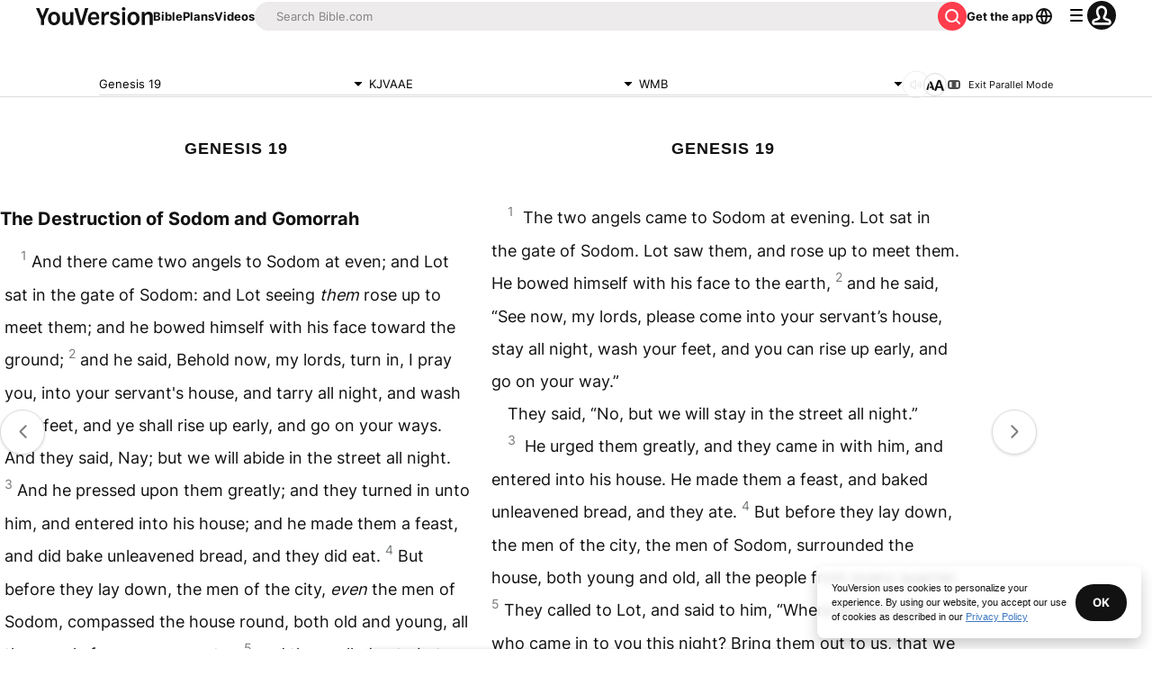

--- FILE ---
content_type: text/html; charset=utf-8
request_url: https://www.bible.com/bible/546/GEN.19.wmb?parallel=1209
body_size: 61265
content:
<!DOCTYPE html><html lang="en"><head><meta charSet="utf-8"/><meta content="width=device-width, initial-scale=1" name="viewport"/><link href="https://www.bible.com/bible/546/GEN.19.KJVAAE" rel="canonical"/><meta name="google-signin-client_id" content="201895780642-g4oj7hm4p3h81eg7b1di2l2l93k5gcm3.apps.googleusercontent.com"/><meta name="google-signin-scope" content="profile email"/><meta name="yandex-verification" content="5a5e821bd8df3c93"/><meta name="url" content="https://www.bible.com/bible/546/GEN.19.KJVAAE"/><meta property="og:site_name" content="YouVersion | The Bible App | Bible.com"/><meta property="og:type" content="book"/><meta property="og:url" content="https://www.bible.com/bible/546/GEN.19.KJVAAE"/><meta property="og:title" content="Genesis 19 | KJVAAE Bible | YouVersion"/><meta name="description" content="The Destruction of Sodom and Gomorrah  And there came two angels to Sodom at even; and Lot sat in the gate of Sodom: and Lot seeing them rose up to meet them; and he bowed himself with his face toward"/><meta property="og:description" content="The Destruction of Sodom and Gomorrah  And there came two angels to Sodom at even; and Lot sat in the gate of Sodom: and Lot seeing them rose up to meet them; and he bowed himself with his face toward"/><meta property="og:image" content="https://imageproxy.youversionapi.com/200/https://web-assets.youversion.com/app-icons/en.png"/><meta property="og:image:height" content="200"/><meta property="og:image:width" content="200"/><meta name="twitter:site" content="@YouVersion"/><meta name="twitter:card" content="summary"/><meta name="twitter:creator" content="@YouVersion"/><meta name="twitter:title" content="Genesis 19 | KJVAAE Bible | YouVersion"/><meta name="twitter:image" content="https://imageproxy.youversionapi.com/200/https://web-assets.youversion.com/app-icons/en.png"/><meta name="twitter:url" content="https://www.bible.com/bible/546/GEN.19.KJVAAE"/><meta name="twitter:description" content="The Destruction of Sodom and Gomorrah  And there came two angels to Sodom at even; and Lot sat in the gate of Sodom: and Lot seeing them rose up to meet them; and he bowed himself with his face toward"/><meta name="twitter:app:name:iphone" content="Bible"/><meta name="twitter:app:id:iphone" content="282935706"/><meta name="twitter:app:name:ipad" content="Bible"/><meta name="twitter:app:id:ipad" content="282935706"/><meta name="twitter:app:name:googleplay" content="Bible"/><meta name="twitter:app:id:googleplay" content="com.sirma.mobile.bible.android"/><meta name="fb:app_id" content="117344358296665"/><meta name="branch:deeplink:$journeys_title" content="The Bible App"/><meta name="branch:deeplink:$journeys_button_get_has_app" content="Open"/><meta name="branch:deeplink:$journeys_button_get_no_app" content="Download"/><meta name="branch:deeplink:$journeys_icon_image_url" content="https://imageproxy.youversionapi.com/56/https://web-assets.youversion.com/app-icons/en.png"/><meta http-equiv="content-language" content="en"/><meta name="msApplication-ID" content="af5f6405-7860-49a9-a6b4-a47381974e1d"/><meta name="msApplication-PackageFamilyName" content="LifeChurch.tv.Bible_d1phjsdba8cbj"/><title>Genesis 19 | KJVAAE Bible | YouVersion</title><script type="application/ld+json"></script><meta name="next-head-count" content="39"/><script id="newrelic-script" type="text/javascript">window.NREUM||(NREUM={});NREUM.info = {"agent":"","beacon":"bam.nr-data.net","errorBeacon":"bam.nr-data.net","licenseKey":"NRJS-58050ae1d62ad8d5cb2","applicationID":"549466432","agentToken":null,"applicationTime":243.598039,"transactionName":"NVUGYxEDWxACUkxeXgwfM1IBJEcCDlRPWEMJZRZeTCxQGxdbSxh2J2RLGAELVw8GHmNBVBBDDVgNK1E+TGpNRFcPbUtsEwNHAg9dXVts","queueTime":4,"ttGuid":"d0da0ea3b1c842a6"}; (window.NREUM||(NREUM={})).init={privacy:{cookies_enabled:true},ajax:{deny_list:["bam.nr-data.net"]},feature_flags:["soft_nav"],distributed_tracing:{enabled:true}};(window.NREUM||(NREUM={})).loader_config={agentID:"601419836",accountID:"2955353",trustKey:"258670",xpid:"Vg8CVFVWCxAFUFhWAQcDVVY=",licenseKey:"NRJS-58050ae1d62ad8d5cb2",applicationID:"549466432",browserID:"601419836"};;/*! For license information please see nr-loader-spa-1.308.0.min.js.LICENSE.txt */
(()=>{var e,t,r={384:(e,t,r)=>{"use strict";r.d(t,{NT:()=>a,US:()=>u,Zm:()=>o,bQ:()=>d,dV:()=>c,pV:()=>l});var n=r(6154),i=r(1863),s=r(1910);const a={beacon:"bam.nr-data.net",errorBeacon:"bam.nr-data.net"};function o(){return n.gm.NREUM||(n.gm.NREUM={}),void 0===n.gm.newrelic&&(n.gm.newrelic=n.gm.NREUM),n.gm.NREUM}function c(){let e=o();return e.o||(e.o={ST:n.gm.setTimeout,SI:n.gm.setImmediate||n.gm.setInterval,CT:n.gm.clearTimeout,XHR:n.gm.XMLHttpRequest,REQ:n.gm.Request,EV:n.gm.Event,PR:n.gm.Promise,MO:n.gm.MutationObserver,FETCH:n.gm.fetch,WS:n.gm.WebSocket},(0,s.i)(...Object.values(e.o))),e}function d(e,t){let r=o();r.initializedAgents??={},t.initializedAt={ms:(0,i.t)(),date:new Date},r.initializedAgents[e]=t}function u(e,t){o()[e]=t}function l(){return function(){let e=o();const t=e.info||{};e.info={beacon:a.beacon,errorBeacon:a.errorBeacon,...t}}(),function(){let e=o();const t=e.init||{};e.init={...t}}(),c(),function(){let e=o();const t=e.loader_config||{};e.loader_config={...t}}(),o()}},782:(e,t,r)=>{"use strict";r.d(t,{T:()=>n});const n=r(860).K7.pageViewTiming},860:(e,t,r)=>{"use strict";r.d(t,{$J:()=>u,K7:()=>c,P3:()=>d,XX:()=>i,Yy:()=>o,df:()=>s,qY:()=>n,v4:()=>a});const n="events",i="jserrors",s="browser/blobs",a="rum",o="browser/logs",c={ajax:"ajax",genericEvents:"generic_events",jserrors:i,logging:"logging",metrics:"metrics",pageAction:"page_action",pageViewEvent:"page_view_event",pageViewTiming:"page_view_timing",sessionReplay:"session_replay",sessionTrace:"session_trace",softNav:"soft_navigations",spa:"spa"},d={[c.pageViewEvent]:1,[c.pageViewTiming]:2,[c.metrics]:3,[c.jserrors]:4,[c.spa]:5,[c.ajax]:6,[c.sessionTrace]:7,[c.softNav]:8,[c.sessionReplay]:9,[c.logging]:10,[c.genericEvents]:11},u={[c.pageViewEvent]:a,[c.pageViewTiming]:n,[c.ajax]:n,[c.spa]:n,[c.softNav]:n,[c.metrics]:i,[c.jserrors]:i,[c.sessionTrace]:s,[c.sessionReplay]:s,[c.logging]:o,[c.genericEvents]:"ins"}},944:(e,t,r)=>{"use strict";r.d(t,{R:()=>i});var n=r(3241);function i(e,t){"function"==typeof console.debug&&(console.debug("New Relic Warning: https://github.com/newrelic/newrelic-browser-agent/blob/main/docs/warning-codes.md#".concat(e),t),(0,n.W)({agentIdentifier:null,drained:null,type:"data",name:"warn",feature:"warn",data:{code:e,secondary:t}}))}},993:(e,t,r)=>{"use strict";r.d(t,{A$:()=>s,ET:()=>a,TZ:()=>o,p_:()=>i});var n=r(860);const i={ERROR:"ERROR",WARN:"WARN",INFO:"INFO",DEBUG:"DEBUG",TRACE:"TRACE"},s={OFF:0,ERROR:1,WARN:2,INFO:3,DEBUG:4,TRACE:5},a="log",o=n.K7.logging},1541:(e,t,r)=>{"use strict";r.d(t,{U:()=>i,f:()=>n});const n={MFE:"MFE",BA:"BA"};function i(e,t){if(2!==t?.harvestEndpointVersion)return{};const r=t.agentRef.runtime.appMetadata.agents[0].entityGuid;return e?{"source.id":e.id,"source.name":e.name,"source.type":e.type,"parent.id":e.parent?.id||r,"parent.type":e.parent?.type||n.BA}:{"entity.guid":r,appId:t.agentRef.info.applicationID}}},1687:(e,t,r)=>{"use strict";r.d(t,{Ak:()=>d,Ze:()=>h,x3:()=>u});var n=r(3241),i=r(7836),s=r(3606),a=r(860),o=r(2646);const c={};function d(e,t){const r={staged:!1,priority:a.P3[t]||0};l(e),c[e].get(t)||c[e].set(t,r)}function u(e,t){e&&c[e]&&(c[e].get(t)&&c[e].delete(t),p(e,t,!1),c[e].size&&f(e))}function l(e){if(!e)throw new Error("agentIdentifier required");c[e]||(c[e]=new Map)}function h(e="",t="feature",r=!1){if(l(e),!e||!c[e].get(t)||r)return p(e,t);c[e].get(t).staged=!0,f(e)}function f(e){const t=Array.from(c[e]);t.every(([e,t])=>t.staged)&&(t.sort((e,t)=>e[1].priority-t[1].priority),t.forEach(([t])=>{c[e].delete(t),p(e,t)}))}function p(e,t,r=!0){const a=e?i.ee.get(e):i.ee,c=s.i.handlers;if(!a.aborted&&a.backlog&&c){if((0,n.W)({agentIdentifier:e,type:"lifecycle",name:"drain",feature:t}),r){const e=a.backlog[t],r=c[t];if(r){for(let t=0;e&&t<e.length;++t)g(e[t],r);Object.entries(r).forEach(([e,t])=>{Object.values(t||{}).forEach(t=>{t[0]?.on&&t[0]?.context()instanceof o.y&&t[0].on(e,t[1])})})}}a.isolatedBacklog||delete c[t],a.backlog[t]=null,a.emit("drain-"+t,[])}}function g(e,t){var r=e[1];Object.values(t[r]||{}).forEach(t=>{var r=e[0];if(t[0]===r){var n=t[1],i=e[3],s=e[2];n.apply(i,s)}})}},1738:(e,t,r)=>{"use strict";r.d(t,{U:()=>f,Y:()=>h});var n=r(3241),i=r(9908),s=r(1863),a=r(944),o=r(5701),c=r(3969),d=r(8362),u=r(860),l=r(4261);function h(e,t,r,s){const h=s||r;!h||h[e]&&h[e]!==d.d.prototype[e]||(h[e]=function(){(0,i.p)(c.xV,["API/"+e+"/called"],void 0,u.K7.metrics,r.ee),(0,n.W)({agentIdentifier:r.agentIdentifier,drained:!!o.B?.[r.agentIdentifier],type:"data",name:"api",feature:l.Pl+e,data:{}});try{return t.apply(this,arguments)}catch(e){(0,a.R)(23,e)}})}function f(e,t,r,n,a){const o=e.info;null===r?delete o.jsAttributes[t]:o.jsAttributes[t]=r,(a||null===r)&&(0,i.p)(l.Pl+n,[(0,s.t)(),t,r],void 0,"session",e.ee)}},1741:(e,t,r)=>{"use strict";r.d(t,{W:()=>s});var n=r(944),i=r(4261);class s{#e(e,...t){if(this[e]!==s.prototype[e])return this[e](...t);(0,n.R)(35,e)}addPageAction(e,t){return this.#e(i.hG,e,t)}register(e){return this.#e(i.eY,e)}recordCustomEvent(e,t){return this.#e(i.fF,e,t)}setPageViewName(e,t){return this.#e(i.Fw,e,t)}setCustomAttribute(e,t,r){return this.#e(i.cD,e,t,r)}noticeError(e,t){return this.#e(i.o5,e,t)}setUserId(e,t=!1){return this.#e(i.Dl,e,t)}setApplicationVersion(e){return this.#e(i.nb,e)}setErrorHandler(e){return this.#e(i.bt,e)}addRelease(e,t){return this.#e(i.k6,e,t)}log(e,t){return this.#e(i.$9,e,t)}start(){return this.#e(i.d3)}finished(e){return this.#e(i.BL,e)}recordReplay(){return this.#e(i.CH)}pauseReplay(){return this.#e(i.Tb)}addToTrace(e){return this.#e(i.U2,e)}setCurrentRouteName(e){return this.#e(i.PA,e)}interaction(e){return this.#e(i.dT,e)}wrapLogger(e,t,r){return this.#e(i.Wb,e,t,r)}measure(e,t){return this.#e(i.V1,e,t)}consent(e){return this.#e(i.Pv,e)}}},1863:(e,t,r)=>{"use strict";function n(){return Math.floor(performance.now())}r.d(t,{t:()=>n})},1910:(e,t,r)=>{"use strict";r.d(t,{i:()=>s});var n=r(944);const i=new Map;function s(...e){return e.every(e=>{if(i.has(e))return i.get(e);const t="function"==typeof e?e.toString():"",r=t.includes("[native code]"),s=t.includes("nrWrapper");return r||s||(0,n.R)(64,e?.name||t),i.set(e,r),r})}},2555:(e,t,r)=>{"use strict";r.d(t,{D:()=>o,f:()=>a});var n=r(384),i=r(8122);const s={beacon:n.NT.beacon,errorBeacon:n.NT.errorBeacon,licenseKey:void 0,applicationID:void 0,sa:void 0,queueTime:void 0,applicationTime:void 0,ttGuid:void 0,user:void 0,account:void 0,product:void 0,extra:void 0,jsAttributes:{},userAttributes:void 0,atts:void 0,transactionName:void 0,tNamePlain:void 0};function a(e){try{return!!e.licenseKey&&!!e.errorBeacon&&!!e.applicationID}catch(e){return!1}}const o=e=>(0,i.a)(e,s)},2614:(e,t,r)=>{"use strict";r.d(t,{BB:()=>a,H3:()=>n,g:()=>d,iL:()=>c,tS:()=>o,uh:()=>i,wk:()=>s});const n="NRBA",i="SESSION",s=144e5,a=18e5,o={STARTED:"session-started",PAUSE:"session-pause",RESET:"session-reset",RESUME:"session-resume",UPDATE:"session-update"},c={SAME_TAB:"same-tab",CROSS_TAB:"cross-tab"},d={OFF:0,FULL:1,ERROR:2}},2646:(e,t,r)=>{"use strict";r.d(t,{y:()=>n});class n{constructor(e){this.contextId=e}}},2843:(e,t,r)=>{"use strict";r.d(t,{G:()=>s,u:()=>i});var n=r(3878);function i(e,t=!1,r,i){(0,n.DD)("visibilitychange",function(){if(t)return void("hidden"===document.visibilityState&&e());e(document.visibilityState)},r,i)}function s(e,t,r){(0,n.sp)("pagehide",e,t,r)}},3241:(e,t,r)=>{"use strict";r.d(t,{W:()=>s});var n=r(6154);const i="newrelic";function s(e={}){try{n.gm.dispatchEvent(new CustomEvent(i,{detail:e}))}catch(e){}}},3304:(e,t,r)=>{"use strict";r.d(t,{A:()=>s});var n=r(7836);const i=()=>{const e=new WeakSet;return(t,r)=>{if("object"==typeof r&&null!==r){if(e.has(r))return;e.add(r)}return r}};function s(e){try{return JSON.stringify(e,i())??""}catch(e){try{n.ee.emit("internal-error",[e])}catch(e){}return""}}},3333:(e,t,r)=>{"use strict";r.d(t,{$v:()=>u,TZ:()=>n,Xh:()=>c,Zp:()=>i,kd:()=>d,mq:()=>o,nf:()=>a,qN:()=>s});const n=r(860).K7.genericEvents,i=["auxclick","click","copy","keydown","paste","scrollend"],s=["focus","blur"],a=4,o=1e3,c=2e3,d=["PageAction","UserAction","BrowserPerformance"],u={RESOURCES:"experimental.resources",REGISTER:"register"}},3434:(e,t,r)=>{"use strict";r.d(t,{Jt:()=>s,YM:()=>d});var n=r(7836),i=r(5607);const s="nr@original:".concat(i.W),a=50;var o=Object.prototype.hasOwnProperty,c=!1;function d(e,t){return e||(e=n.ee),r.inPlace=function(e,t,n,i,s){n||(n="");const a="-"===n.charAt(0);for(let o=0;o<t.length;o++){const c=t[o],d=e[c];l(d)||(e[c]=r(d,a?c+n:n,i,c,s))}},r.flag=s,r;function r(t,r,n,c,d){return l(t)?t:(r||(r=""),nrWrapper[s]=t,function(e,t,r){if(Object.defineProperty&&Object.keys)try{return Object.keys(e).forEach(function(r){Object.defineProperty(t,r,{get:function(){return e[r]},set:function(t){return e[r]=t,t}})}),t}catch(e){u([e],r)}for(var n in e)o.call(e,n)&&(t[n]=e[n])}(t,nrWrapper,e),nrWrapper);function nrWrapper(){var s,o,l,h;let f;try{o=this,s=[...arguments],l="function"==typeof n?n(s,o):n||{}}catch(t){u([t,"",[s,o,c],l],e)}i(r+"start",[s,o,c],l,d);const p=performance.now();let g;try{return h=t.apply(o,s),g=performance.now(),h}catch(e){throw g=performance.now(),i(r+"err",[s,o,e],l,d),f=e,f}finally{const e=g-p,t={start:p,end:g,duration:e,isLongTask:e>=a,methodName:c,thrownError:f};t.isLongTask&&i("long-task",[t,o],l,d),i(r+"end",[s,o,h],l,d)}}}function i(r,n,i,s){if(!c||t){var a=c;c=!0;try{e.emit(r,n,i,t,s)}catch(t){u([t,r,n,i],e)}c=a}}}function u(e,t){t||(t=n.ee);try{t.emit("internal-error",e)}catch(e){}}function l(e){return!(e&&"function"==typeof e&&e.apply&&!e[s])}},3606:(e,t,r)=>{"use strict";r.d(t,{i:()=>s});var n=r(9908);s.on=a;var i=s.handlers={};function s(e,t,r,s){a(s||n.d,i,e,t,r)}function a(e,t,r,i,s){s||(s="feature"),e||(e=n.d);var a=t[s]=t[s]||{};(a[r]=a[r]||[]).push([e,i])}},3738:(e,t,r)=>{"use strict";r.d(t,{He:()=>i,Kp:()=>o,Lc:()=>d,Rz:()=>u,TZ:()=>n,bD:()=>s,d3:()=>a,jx:()=>l,sl:()=>h,uP:()=>c});const n=r(860).K7.sessionTrace,i="bstResource",s="resource",a="-start",o="-end",c="fn"+a,d="fn"+o,u="pushState",l=1e3,h=3e4},3785:(e,t,r)=>{"use strict";r.d(t,{R:()=>c,b:()=>d});var n=r(9908),i=r(1863),s=r(860),a=r(3969),o=r(993);function c(e,t,r={},c=o.p_.INFO,d=!0,u,l=(0,i.t)()){(0,n.p)(a.xV,["API/logging/".concat(c.toLowerCase(),"/called")],void 0,s.K7.metrics,e),(0,n.p)(o.ET,[l,t,r,c,d,u],void 0,s.K7.logging,e)}function d(e){return"string"==typeof e&&Object.values(o.p_).some(t=>t===e.toUpperCase().trim())}},3878:(e,t,r)=>{"use strict";function n(e,t){return{capture:e,passive:!1,signal:t}}function i(e,t,r=!1,i){window.addEventListener(e,t,n(r,i))}function s(e,t,r=!1,i){document.addEventListener(e,t,n(r,i))}r.d(t,{DD:()=>s,jT:()=>n,sp:()=>i})},3962:(e,t,r)=>{"use strict";r.d(t,{AM:()=>a,O2:()=>l,OV:()=>s,Qu:()=>h,TZ:()=>c,ih:()=>f,pP:()=>o,t1:()=>u,tC:()=>i,wD:()=>d});var n=r(860);const i=["click","keydown","submit"],s="popstate",a="api",o="initialPageLoad",c=n.K7.softNav,d=5e3,u=500,l={INITIAL_PAGE_LOAD:"",ROUTE_CHANGE:1,UNSPECIFIED:2},h={INTERACTION:1,AJAX:2,CUSTOM_END:3,CUSTOM_TRACER:4},f={IP:"in progress",PF:"pending finish",FIN:"finished",CAN:"cancelled"}},3969:(e,t,r)=>{"use strict";r.d(t,{TZ:()=>n,XG:()=>o,rs:()=>i,xV:()=>a,z_:()=>s});const n=r(860).K7.metrics,i="sm",s="cm",a="storeSupportabilityMetrics",o="storeEventMetrics"},4234:(e,t,r)=>{"use strict";r.d(t,{W:()=>s});var n=r(7836),i=r(1687);class s{constructor(e,t){this.agentIdentifier=e,this.ee=n.ee.get(e),this.featureName=t,this.blocked=!1}deregisterDrain(){(0,i.x3)(this.agentIdentifier,this.featureName)}}},4261:(e,t,r)=>{"use strict";r.d(t,{$9:()=>u,BL:()=>c,CH:()=>p,Dl:()=>R,Fw:()=>w,PA:()=>v,Pl:()=>n,Pv:()=>A,Tb:()=>h,U2:()=>a,V1:()=>E,Wb:()=>T,bt:()=>y,cD:()=>b,d3:()=>x,dT:()=>d,eY:()=>g,fF:()=>f,hG:()=>s,hw:()=>i,k6:()=>o,nb:()=>m,o5:()=>l});const n="api-",i=n+"ixn-",s="addPageAction",a="addToTrace",o="addRelease",c="finished",d="interaction",u="log",l="noticeError",h="pauseReplay",f="recordCustomEvent",p="recordReplay",g="register",m="setApplicationVersion",v="setCurrentRouteName",b="setCustomAttribute",y="setErrorHandler",w="setPageViewName",R="setUserId",x="start",T="wrapLogger",E="measure",A="consent"},5205:(e,t,r)=>{"use strict";r.d(t,{j:()=>S});var n=r(384),i=r(1741);var s=r(2555),a=r(3333);const o=e=>{if(!e||"string"!=typeof e)return!1;try{document.createDocumentFragment().querySelector(e)}catch{return!1}return!0};var c=r(2614),d=r(944),u=r(8122);const l="[data-nr-mask]",h=e=>(0,u.a)(e,(()=>{const e={feature_flags:[],experimental:{allow_registered_children:!1,resources:!1},mask_selector:"*",block_selector:"[data-nr-block]",mask_input_options:{color:!1,date:!1,"datetime-local":!1,email:!1,month:!1,number:!1,range:!1,search:!1,tel:!1,text:!1,time:!1,url:!1,week:!1,textarea:!1,select:!1,password:!0}};return{ajax:{deny_list:void 0,block_internal:!0,enabled:!0,autoStart:!0},api:{get allow_registered_children(){return e.feature_flags.includes(a.$v.REGISTER)||e.experimental.allow_registered_children},set allow_registered_children(t){e.experimental.allow_registered_children=t},duplicate_registered_data:!1},browser_consent_mode:{enabled:!1},distributed_tracing:{enabled:void 0,exclude_newrelic_header:void 0,cors_use_newrelic_header:void 0,cors_use_tracecontext_headers:void 0,allowed_origins:void 0},get feature_flags(){return e.feature_flags},set feature_flags(t){e.feature_flags=t},generic_events:{enabled:!0,autoStart:!0},harvest:{interval:30},jserrors:{enabled:!0,autoStart:!0},logging:{enabled:!0,autoStart:!0},metrics:{enabled:!0,autoStart:!0},obfuscate:void 0,page_action:{enabled:!0},page_view_event:{enabled:!0,autoStart:!0},page_view_timing:{enabled:!0,autoStart:!0},performance:{capture_marks:!1,capture_measures:!1,capture_detail:!0,resources:{get enabled(){return e.feature_flags.includes(a.$v.RESOURCES)||e.experimental.resources},set enabled(t){e.experimental.resources=t},asset_types:[],first_party_domains:[],ignore_newrelic:!0}},privacy:{cookies_enabled:!0},proxy:{assets:void 0,beacon:void 0},session:{expiresMs:c.wk,inactiveMs:c.BB},session_replay:{autoStart:!0,enabled:!1,preload:!1,sampling_rate:10,error_sampling_rate:100,collect_fonts:!1,inline_images:!1,fix_stylesheets:!0,mask_all_inputs:!0,get mask_text_selector(){return e.mask_selector},set mask_text_selector(t){o(t)?e.mask_selector="".concat(t,",").concat(l):""===t||null===t?e.mask_selector=l:(0,d.R)(5,t)},get block_class(){return"nr-block"},get ignore_class(){return"nr-ignore"},get mask_text_class(){return"nr-mask"},get block_selector(){return e.block_selector},set block_selector(t){o(t)?e.block_selector+=",".concat(t):""!==t&&(0,d.R)(6,t)},get mask_input_options(){return e.mask_input_options},set mask_input_options(t){t&&"object"==typeof t?e.mask_input_options={...t,password:!0}:(0,d.R)(7,t)}},session_trace:{enabled:!0,autoStart:!0},soft_navigations:{enabled:!0,autoStart:!0},spa:{enabled:!0,autoStart:!0},ssl:void 0,user_actions:{enabled:!0,elementAttributes:["id","className","tagName","type"]}}})());var f=r(6154),p=r(9324);let g=0;const m={buildEnv:p.F3,distMethod:p.Xs,version:p.xv,originTime:f.WN},v={consented:!1},b={appMetadata:{},get consented(){return this.session?.state?.consent||v.consented},set consented(e){v.consented=e},customTransaction:void 0,denyList:void 0,disabled:!1,harvester:void 0,isolatedBacklog:!1,isRecording:!1,loaderType:void 0,maxBytes:3e4,obfuscator:void 0,onerror:void 0,ptid:void 0,releaseIds:{},session:void 0,timeKeeper:void 0,registeredEntities:[],jsAttributesMetadata:{bytes:0},get harvestCount(){return++g}},y=e=>{const t=(0,u.a)(e,b),r=Object.keys(m).reduce((e,t)=>(e[t]={value:m[t],writable:!1,configurable:!0,enumerable:!0},e),{});return Object.defineProperties(t,r)};var w=r(5701);const R=e=>{const t=e.startsWith("http");e+="/",r.p=t?e:"https://"+e};var x=r(7836),T=r(3241);const E={accountID:void 0,trustKey:void 0,agentID:void 0,licenseKey:void 0,applicationID:void 0,xpid:void 0},A=e=>(0,u.a)(e,E),_=new Set;function S(e,t={},r,a){let{init:o,info:c,loader_config:d,runtime:u={},exposed:l=!0}=t;if(!c){const e=(0,n.pV)();o=e.init,c=e.info,d=e.loader_config}e.init=h(o||{}),e.loader_config=A(d||{}),c.jsAttributes??={},f.bv&&(c.jsAttributes.isWorker=!0),e.info=(0,s.D)(c);const p=e.init,g=[c.beacon,c.errorBeacon];_.has(e.agentIdentifier)||(p.proxy.assets&&(R(p.proxy.assets),g.push(p.proxy.assets)),p.proxy.beacon&&g.push(p.proxy.beacon),e.beacons=[...g],function(e){const t=(0,n.pV)();Object.getOwnPropertyNames(i.W.prototype).forEach(r=>{const n=i.W.prototype[r];if("function"!=typeof n||"constructor"===n)return;let s=t[r];e[r]&&!1!==e.exposed&&"micro-agent"!==e.runtime?.loaderType&&(t[r]=(...t)=>{const n=e[r](...t);return s?s(...t):n})})}(e),(0,n.US)("activatedFeatures",w.B)),u.denyList=[...p.ajax.deny_list||[],...p.ajax.block_internal?g:[]],u.ptid=e.agentIdentifier,u.loaderType=r,e.runtime=y(u),_.has(e.agentIdentifier)||(e.ee=x.ee.get(e.agentIdentifier),e.exposed=l,(0,T.W)({agentIdentifier:e.agentIdentifier,drained:!!w.B?.[e.agentIdentifier],type:"lifecycle",name:"initialize",feature:void 0,data:e.config})),_.add(e.agentIdentifier)}},5270:(e,t,r)=>{"use strict";r.d(t,{Aw:()=>a,SR:()=>s,rF:()=>o});var n=r(384),i=r(7767);function s(e){return!!(0,n.dV)().o.MO&&(0,i.V)(e)&&!0===e?.session_trace.enabled}function a(e){return!0===e?.session_replay.preload&&s(e)}function o(e,t){try{if("string"==typeof t?.type){if("password"===t.type.toLowerCase())return"*".repeat(e?.length||0);if(void 0!==t?.dataset?.nrUnmask||t?.classList?.contains("nr-unmask"))return e}}catch(e){}return"string"==typeof e?e.replace(/[\S]/g,"*"):"*".repeat(e?.length||0)}},5289:(e,t,r)=>{"use strict";r.d(t,{GG:()=>a,Qr:()=>c,sB:()=>o});var n=r(3878),i=r(6389);function s(){return"undefined"==typeof document||"complete"===document.readyState}function a(e,t){if(s())return e();const r=(0,i.J)(e),a=setInterval(()=>{s()&&(clearInterval(a),r())},500);(0,n.sp)("load",r,t)}function o(e){if(s())return e();(0,n.DD)("DOMContentLoaded",e)}function c(e){if(s())return e();(0,n.sp)("popstate",e)}},5607:(e,t,r)=>{"use strict";r.d(t,{W:()=>n});const n=(0,r(9566).bz)()},5701:(e,t,r)=>{"use strict";r.d(t,{B:()=>s,t:()=>a});var n=r(3241);const i=new Set,s={};function a(e,t){const r=t.agentIdentifier;s[r]??={},e&&"object"==typeof e&&(i.has(r)||(t.ee.emit("rumresp",[e]),s[r]=e,i.add(r),(0,n.W)({agentIdentifier:r,loaded:!0,drained:!0,type:"lifecycle",name:"load",feature:void 0,data:e})))}},6154:(e,t,r)=>{"use strict";r.d(t,{OF:()=>d,RI:()=>i,WN:()=>h,bv:()=>s,eN:()=>f,gm:()=>a,lR:()=>l,m:()=>c,mw:()=>o,sb:()=>u});var n=r(1863);const i="undefined"!=typeof window&&!!window.document,s="undefined"!=typeof WorkerGlobalScope&&("undefined"!=typeof self&&self instanceof WorkerGlobalScope&&self.navigator instanceof WorkerNavigator||"undefined"!=typeof globalThis&&globalThis instanceof WorkerGlobalScope&&globalThis.navigator instanceof WorkerNavigator),a=i?window:"undefined"!=typeof WorkerGlobalScope&&("undefined"!=typeof self&&self instanceof WorkerGlobalScope&&self||"undefined"!=typeof globalThis&&globalThis instanceof WorkerGlobalScope&&globalThis),o=Boolean("hidden"===a?.document?.visibilityState),c=""+a?.location,d=/iPad|iPhone|iPod/.test(a.navigator?.userAgent),u=d&&"undefined"==typeof SharedWorker,l=(()=>{const e=a.navigator?.userAgent?.match(/Firefox[/\s](\d+\.\d+)/);return Array.isArray(e)&&e.length>=2?+e[1]:0})(),h=Date.now()-(0,n.t)(),f=()=>"undefined"!=typeof PerformanceNavigationTiming&&a?.performance?.getEntriesByType("navigation")?.[0]?.responseStart},6344:(e,t,r)=>{"use strict";r.d(t,{BB:()=>u,Qb:()=>l,TZ:()=>i,Ug:()=>a,Vh:()=>s,_s:()=>o,bc:()=>d,yP:()=>c});var n=r(2614);const i=r(860).K7.sessionReplay,s="errorDuringReplay",a=.12,o={DomContentLoaded:0,Load:1,FullSnapshot:2,IncrementalSnapshot:3,Meta:4,Custom:5},c={[n.g.ERROR]:15e3,[n.g.FULL]:3e5,[n.g.OFF]:0},d={RESET:{message:"Session was reset",sm:"Reset"},IMPORT:{message:"Recorder failed to import",sm:"Import"},TOO_MANY:{message:"429: Too Many Requests",sm:"Too-Many"},TOO_BIG:{message:"Payload was too large",sm:"Too-Big"},CROSS_TAB:{message:"Session Entity was set to OFF on another tab",sm:"Cross-Tab"},ENTITLEMENTS:{message:"Session Replay is not allowed and will not be started",sm:"Entitlement"}},u=5e3,l={API:"api",RESUME:"resume",SWITCH_TO_FULL:"switchToFull",INITIALIZE:"initialize",PRELOAD:"preload"}},6389:(e,t,r)=>{"use strict";function n(e,t=500,r={}){const n=r?.leading||!1;let i;return(...r)=>{n&&void 0===i&&(e.apply(this,r),i=setTimeout(()=>{i=clearTimeout(i)},t)),n||(clearTimeout(i),i=setTimeout(()=>{e.apply(this,r)},t))}}function i(e){let t=!1;return(...r)=>{t||(t=!0,e.apply(this,r))}}r.d(t,{J:()=>i,s:()=>n})},6630:(e,t,r)=>{"use strict";r.d(t,{T:()=>n});const n=r(860).K7.pageViewEvent},6774:(e,t,r)=>{"use strict";r.d(t,{T:()=>n});const n=r(860).K7.jserrors},7295:(e,t,r)=>{"use strict";r.d(t,{Xv:()=>a,gX:()=>i,iW:()=>s});var n=[];function i(e){if(!e||s(e))return!1;if(0===n.length)return!0;if("*"===n[0].hostname)return!1;for(var t=0;t<n.length;t++){var r=n[t];if(r.hostname.test(e.hostname)&&r.pathname.test(e.pathname))return!1}return!0}function s(e){return void 0===e.hostname}function a(e){if(n=[],e&&e.length)for(var t=0;t<e.length;t++){let r=e[t];if(!r)continue;if("*"===r)return void(n=[{hostname:"*"}]);0===r.indexOf("http://")?r=r.substring(7):0===r.indexOf("https://")&&(r=r.substring(8));const i=r.indexOf("/");let s,a;i>0?(s=r.substring(0,i),a=r.substring(i)):(s=r,a="*");let[c]=s.split(":");n.push({hostname:o(c),pathname:o(a,!0)})}}function o(e,t=!1){const r=e.replace(/[.+?^${}()|[\]\\]/g,e=>"\\"+e).replace(/\*/g,".*?");return new RegExp((t?"^":"")+r+"$")}},7485:(e,t,r)=>{"use strict";r.d(t,{D:()=>i});var n=r(6154);function i(e){if(0===(e||"").indexOf("data:"))return{protocol:"data"};try{const t=new URL(e,location.href),r={port:t.port,hostname:t.hostname,pathname:t.pathname,search:t.search,protocol:t.protocol.slice(0,t.protocol.indexOf(":")),sameOrigin:t.protocol===n.gm?.location?.protocol&&t.host===n.gm?.location?.host};return r.port&&""!==r.port||("http:"===t.protocol&&(r.port="80"),"https:"===t.protocol&&(r.port="443")),r.pathname&&""!==r.pathname?r.pathname.startsWith("/")||(r.pathname="/".concat(r.pathname)):r.pathname="/",r}catch(e){return{}}}},7699:(e,t,r)=>{"use strict";r.d(t,{It:()=>s,KC:()=>o,No:()=>i,qh:()=>a});var n=r(860);const i=16e3,s=1e6,a="SESSION_ERROR",o={[n.K7.logging]:!0,[n.K7.genericEvents]:!1,[n.K7.jserrors]:!1,[n.K7.ajax]:!1}},7767:(e,t,r)=>{"use strict";r.d(t,{V:()=>i});var n=r(6154);const i=e=>n.RI&&!0===e?.privacy.cookies_enabled},7836:(e,t,r)=>{"use strict";r.d(t,{P:()=>o,ee:()=>c});var n=r(384),i=r(8990),s=r(2646),a=r(5607);const o="nr@context:".concat(a.W),c=function e(t,r){var n={},a={},u={},l=!1;try{l=16===r.length&&d.initializedAgents?.[r]?.runtime.isolatedBacklog}catch(e){}var h={on:p,addEventListener:p,removeEventListener:function(e,t){var r=n[e];if(!r)return;for(var i=0;i<r.length;i++)r[i]===t&&r.splice(i,1)},emit:function(e,r,n,i,s){!1!==s&&(s=!0);if(c.aborted&&!i)return;t&&s&&t.emit(e,r,n);var o=f(n);g(e).forEach(e=>{e.apply(o,r)});var d=v()[a[e]];d&&d.push([h,e,r,o]);return o},get:m,listeners:g,context:f,buffer:function(e,t){const r=v();if(t=t||"feature",h.aborted)return;Object.entries(e||{}).forEach(([e,n])=>{a[n]=t,t in r||(r[t]=[])})},abort:function(){h._aborted=!0,Object.keys(h.backlog).forEach(e=>{delete h.backlog[e]})},isBuffering:function(e){return!!v()[a[e]]},debugId:r,backlog:l?{}:t&&"object"==typeof t.backlog?t.backlog:{},isolatedBacklog:l};return Object.defineProperty(h,"aborted",{get:()=>{let e=h._aborted||!1;return e||(t&&(e=t.aborted),e)}}),h;function f(e){return e&&e instanceof s.y?e:e?(0,i.I)(e,o,()=>new s.y(o)):new s.y(o)}function p(e,t){n[e]=g(e).concat(t)}function g(e){return n[e]||[]}function m(t){return u[t]=u[t]||e(h,t)}function v(){return h.backlog}}(void 0,"globalEE"),d=(0,n.Zm)();d.ee||(d.ee=c)},8122:(e,t,r)=>{"use strict";r.d(t,{a:()=>i});var n=r(944);function i(e,t){try{if(!e||"object"!=typeof e)return(0,n.R)(3);if(!t||"object"!=typeof t)return(0,n.R)(4);const r=Object.create(Object.getPrototypeOf(t),Object.getOwnPropertyDescriptors(t)),s=0===Object.keys(r).length?e:r;for(let a in s)if(void 0!==e[a])try{if(null===e[a]){r[a]=null;continue}Array.isArray(e[a])&&Array.isArray(t[a])?r[a]=Array.from(new Set([...e[a],...t[a]])):"object"==typeof e[a]&&"object"==typeof t[a]?r[a]=i(e[a],t[a]):r[a]=e[a]}catch(e){r[a]||(0,n.R)(1,e)}return r}catch(e){(0,n.R)(2,e)}}},8139:(e,t,r)=>{"use strict";r.d(t,{u:()=>h});var n=r(7836),i=r(3434),s=r(8990),a=r(6154);const o={},c=a.gm.XMLHttpRequest,d="addEventListener",u="removeEventListener",l="nr@wrapped:".concat(n.P);function h(e){var t=function(e){return(e||n.ee).get("events")}(e);if(o[t.debugId]++)return t;o[t.debugId]=1;var r=(0,i.YM)(t,!0);function h(e){r.inPlace(e,[d,u],"-",p)}function p(e,t){return e[1]}return"getPrototypeOf"in Object&&(a.RI&&f(document,h),c&&f(c.prototype,h),f(a.gm,h)),t.on(d+"-start",function(e,t){var n=e[1];if(null!==n&&("function"==typeof n||"object"==typeof n)&&"newrelic"!==e[0]){var i=(0,s.I)(n,l,function(){var e={object:function(){if("function"!=typeof n.handleEvent)return;return n.handleEvent.apply(n,arguments)},function:n}[typeof n];return e?r(e,"fn-",null,e.name||"anonymous"):n});this.wrapped=e[1]=i}}),t.on(u+"-start",function(e){e[1]=this.wrapped||e[1]}),t}function f(e,t,...r){let n=e;for(;"object"==typeof n&&!Object.prototype.hasOwnProperty.call(n,d);)n=Object.getPrototypeOf(n);n&&t(n,...r)}},8362:(e,t,r)=>{"use strict";r.d(t,{d:()=>s});var n=r(9566),i=r(1741);class s extends i.W{agentIdentifier=(0,n.LA)(16)}},8374:(e,t,r)=>{r.nc=(()=>{try{return document?.currentScript?.nonce}catch(e){}return""})()},8990:(e,t,r)=>{"use strict";r.d(t,{I:()=>i});var n=Object.prototype.hasOwnProperty;function i(e,t,r){if(n.call(e,t))return e[t];var i=r();if(Object.defineProperty&&Object.keys)try{return Object.defineProperty(e,t,{value:i,writable:!0,enumerable:!1}),i}catch(e){}return e[t]=i,i}},9119:(e,t,r)=>{"use strict";r.d(t,{L:()=>s});var n=/([^?#]*)[^#]*(#[^?]*|$).*/,i=/([^?#]*)().*/;function s(e,t){return e?e.replace(t?n:i,"$1$2"):e}},9300:(e,t,r)=>{"use strict";r.d(t,{T:()=>n});const n=r(860).K7.ajax},9324:(e,t,r)=>{"use strict";r.d(t,{AJ:()=>a,F3:()=>i,Xs:()=>s,Yq:()=>o,xv:()=>n});const n="1.308.0",i="PROD",s="CDN",a="@newrelic/rrweb",o="1.0.1"},9566:(e,t,r)=>{"use strict";r.d(t,{LA:()=>o,ZF:()=>c,bz:()=>a,el:()=>d});var n=r(6154);const i="xxxxxxxx-xxxx-4xxx-yxxx-xxxxxxxxxxxx";function s(e,t){return e?15&e[t]:16*Math.random()|0}function a(){const e=n.gm?.crypto||n.gm?.msCrypto;let t,r=0;return e&&e.getRandomValues&&(t=e.getRandomValues(new Uint8Array(30))),i.split("").map(e=>"x"===e?s(t,r++).toString(16):"y"===e?(3&s()|8).toString(16):e).join("")}function o(e){const t=n.gm?.crypto||n.gm?.msCrypto;let r,i=0;t&&t.getRandomValues&&(r=t.getRandomValues(new Uint8Array(e)));const a=[];for(var o=0;o<e;o++)a.push(s(r,i++).toString(16));return a.join("")}function c(){return o(16)}function d(){return o(32)}},9908:(e,t,r)=>{"use strict";r.d(t,{d:()=>n,p:()=>i});var n=r(7836).ee.get("handle");function i(e,t,r,i,s){s?(s.buffer([e],i),s.emit(e,t,r)):(n.buffer([e],i),n.emit(e,t,r))}}},n={};function i(e){var t=n[e];if(void 0!==t)return t.exports;var s=n[e]={exports:{}};return r[e](s,s.exports,i),s.exports}i.m=r,i.d=(e,t)=>{for(var r in t)i.o(t,r)&&!i.o(e,r)&&Object.defineProperty(e,r,{enumerable:!0,get:t[r]})},i.f={},i.e=e=>Promise.all(Object.keys(i.f).reduce((t,r)=>(i.f[r](e,t),t),[])),i.u=e=>({212:"nr-spa-compressor",249:"nr-spa-recorder",478:"nr-spa"}[e]+"-1.308.0.min.js"),i.o=(e,t)=>Object.prototype.hasOwnProperty.call(e,t),e={},t="NRBA-1.308.0.PROD:",i.l=(r,n,s,a)=>{if(e[r])e[r].push(n);else{var o,c;if(void 0!==s)for(var d=document.getElementsByTagName("script"),u=0;u<d.length;u++){var l=d[u];if(l.getAttribute("src")==r||l.getAttribute("data-webpack")==t+s){o=l;break}}if(!o){c=!0;var h={478:"sha512-RSfSVnmHk59T/uIPbdSE0LPeqcEdF4/+XhfJdBuccH5rYMOEZDhFdtnh6X6nJk7hGpzHd9Ujhsy7lZEz/ORYCQ==",249:"sha512-ehJXhmntm85NSqW4MkhfQqmeKFulra3klDyY0OPDUE+sQ3GokHlPh1pmAzuNy//3j4ac6lzIbmXLvGQBMYmrkg==",212:"sha512-B9h4CR46ndKRgMBcK+j67uSR2RCnJfGefU+A7FrgR/k42ovXy5x/MAVFiSvFxuVeEk/pNLgvYGMp1cBSK/G6Fg=="};(o=document.createElement("script")).charset="utf-8",i.nc&&o.setAttribute("nonce",i.nc),o.setAttribute("data-webpack",t+s),o.src=r,0!==o.src.indexOf(window.location.origin+"/")&&(o.crossOrigin="anonymous"),h[a]&&(o.integrity=h[a])}e[r]=[n];var f=(t,n)=>{o.onerror=o.onload=null,clearTimeout(p);var i=e[r];if(delete e[r],o.parentNode&&o.parentNode.removeChild(o),i&&i.forEach(e=>e(n)),t)return t(n)},p=setTimeout(f.bind(null,void 0,{type:"timeout",target:o}),12e4);o.onerror=f.bind(null,o.onerror),o.onload=f.bind(null,o.onload),c&&document.head.appendChild(o)}},i.r=e=>{"undefined"!=typeof Symbol&&Symbol.toStringTag&&Object.defineProperty(e,Symbol.toStringTag,{value:"Module"}),Object.defineProperty(e,"__esModule",{value:!0})},i.p="https://js-agent.newrelic.com/",(()=>{var e={38:0,788:0};i.f.j=(t,r)=>{var n=i.o(e,t)?e[t]:void 0;if(0!==n)if(n)r.push(n[2]);else{var s=new Promise((r,i)=>n=e[t]=[r,i]);r.push(n[2]=s);var a=i.p+i.u(t),o=new Error;i.l(a,r=>{if(i.o(e,t)&&(0!==(n=e[t])&&(e[t]=void 0),n)){var s=r&&("load"===r.type?"missing":r.type),a=r&&r.target&&r.target.src;o.message="Loading chunk "+t+" failed: ("+s+": "+a+")",o.name="ChunkLoadError",o.type=s,o.request=a,n[1](o)}},"chunk-"+t,t)}};var t=(t,r)=>{var n,s,[a,o,c]=r,d=0;if(a.some(t=>0!==e[t])){for(n in o)i.o(o,n)&&(i.m[n]=o[n]);if(c)c(i)}for(t&&t(r);d<a.length;d++)s=a[d],i.o(e,s)&&e[s]&&e[s][0](),e[s]=0},r=self["webpackChunk:NRBA-1.308.0.PROD"]=self["webpackChunk:NRBA-1.308.0.PROD"]||[];r.forEach(t.bind(null,0)),r.push=t.bind(null,r.push.bind(r))})(),(()=>{"use strict";i(8374);var e=i(8362),t=i(860);const r=Object.values(t.K7);var n=i(5205);var s=i(9908),a=i(1863),o=i(4261),c=i(1738);var d=i(1687),u=i(4234),l=i(5289),h=i(6154),f=i(944),p=i(5270),g=i(7767),m=i(6389),v=i(7699);class b extends u.W{constructor(e,t){super(e.agentIdentifier,t),this.agentRef=e,this.abortHandler=void 0,this.featAggregate=void 0,this.loadedSuccessfully=void 0,this.onAggregateImported=new Promise(e=>{this.loadedSuccessfully=e}),this.deferred=Promise.resolve(),!1===e.init[this.featureName].autoStart?this.deferred=new Promise((t,r)=>{this.ee.on("manual-start-all",(0,m.J)(()=>{(0,d.Ak)(e.agentIdentifier,this.featureName),t()}))}):(0,d.Ak)(e.agentIdentifier,t)}importAggregator(e,t,r={}){if(this.featAggregate)return;const n=async()=>{let n;await this.deferred;try{if((0,g.V)(e.init)){const{setupAgentSession:t}=await i.e(478).then(i.bind(i,8766));n=t(e)}}catch(e){(0,f.R)(20,e),this.ee.emit("internal-error",[e]),(0,s.p)(v.qh,[e],void 0,this.featureName,this.ee)}try{if(!this.#t(this.featureName,n,e.init))return(0,d.Ze)(this.agentIdentifier,this.featureName),void this.loadedSuccessfully(!1);const{Aggregate:i}=await t();this.featAggregate=new i(e,r),e.runtime.harvester.initializedAggregates.push(this.featAggregate),this.loadedSuccessfully(!0)}catch(e){(0,f.R)(34,e),this.abortHandler?.(),(0,d.Ze)(this.agentIdentifier,this.featureName,!0),this.loadedSuccessfully(!1),this.ee&&this.ee.abort()}};h.RI?(0,l.GG)(()=>n(),!0):n()}#t(e,r,n){if(this.blocked)return!1;switch(e){case t.K7.sessionReplay:return(0,p.SR)(n)&&!!r;case t.K7.sessionTrace:return!!r;default:return!0}}}var y=i(6630),w=i(2614),R=i(3241);class x extends b{static featureName=y.T;constructor(e){var t;super(e,y.T),this.setupInspectionEvents(e.agentIdentifier),t=e,(0,c.Y)(o.Fw,function(e,r){"string"==typeof e&&("/"!==e.charAt(0)&&(e="/"+e),t.runtime.customTransaction=(r||"http://custom.transaction")+e,(0,s.p)(o.Pl+o.Fw,[(0,a.t)()],void 0,void 0,t.ee))},t),this.importAggregator(e,()=>i.e(478).then(i.bind(i,2467)))}setupInspectionEvents(e){const t=(t,r)=>{t&&(0,R.W)({agentIdentifier:e,timeStamp:t.timeStamp,loaded:"complete"===t.target.readyState,type:"window",name:r,data:t.target.location+""})};(0,l.sB)(e=>{t(e,"DOMContentLoaded")}),(0,l.GG)(e=>{t(e,"load")}),(0,l.Qr)(e=>{t(e,"navigate")}),this.ee.on(w.tS.UPDATE,(t,r)=>{(0,R.W)({agentIdentifier:e,type:"lifecycle",name:"session",data:r})})}}var T=i(384);class E extends e.d{constructor(e){var t;(super(),h.gm)?(this.features={},(0,T.bQ)(this.agentIdentifier,this),this.desiredFeatures=new Set(e.features||[]),this.desiredFeatures.add(x),(0,n.j)(this,e,e.loaderType||"agent"),t=this,(0,c.Y)(o.cD,function(e,r,n=!1){if("string"==typeof e){if(["string","number","boolean"].includes(typeof r)||null===r)return(0,c.U)(t,e,r,o.cD,n);(0,f.R)(40,typeof r)}else(0,f.R)(39,typeof e)},t),function(e){(0,c.Y)(o.Dl,function(t,r=!1){if("string"!=typeof t&&null!==t)return void(0,f.R)(41,typeof t);const n=e.info.jsAttributes["enduser.id"];r&&null!=n&&n!==t?(0,s.p)(o.Pl+"setUserIdAndResetSession",[t],void 0,"session",e.ee):(0,c.U)(e,"enduser.id",t,o.Dl,!0)},e)}(this),function(e){(0,c.Y)(o.nb,function(t){if("string"==typeof t||null===t)return(0,c.U)(e,"application.version",t,o.nb,!1);(0,f.R)(42,typeof t)},e)}(this),function(e){(0,c.Y)(o.d3,function(){e.ee.emit("manual-start-all")},e)}(this),function(e){(0,c.Y)(o.Pv,function(t=!0){if("boolean"==typeof t){if((0,s.p)(o.Pl+o.Pv,[t],void 0,"session",e.ee),e.runtime.consented=t,t){const t=e.features.page_view_event;t.onAggregateImported.then(e=>{const r=t.featAggregate;e&&!r.sentRum&&r.sendRum()})}}else(0,f.R)(65,typeof t)},e)}(this),this.run()):(0,f.R)(21)}get config(){return{info:this.info,init:this.init,loader_config:this.loader_config,runtime:this.runtime}}get api(){return this}run(){try{const e=function(e){const t={};return r.forEach(r=>{t[r]=!!e[r]?.enabled}),t}(this.init),n=[...this.desiredFeatures];n.sort((e,r)=>t.P3[e.featureName]-t.P3[r.featureName]),n.forEach(r=>{if(!e[r.featureName]&&r.featureName!==t.K7.pageViewEvent)return;if(r.featureName===t.K7.spa)return void(0,f.R)(67);const n=function(e){switch(e){case t.K7.ajax:return[t.K7.jserrors];case t.K7.sessionTrace:return[t.K7.ajax,t.K7.pageViewEvent];case t.K7.sessionReplay:return[t.K7.sessionTrace];case t.K7.pageViewTiming:return[t.K7.pageViewEvent];default:return[]}}(r.featureName).filter(e=>!(e in this.features));n.length>0&&(0,f.R)(36,{targetFeature:r.featureName,missingDependencies:n}),this.features[r.featureName]=new r(this)})}catch(e){(0,f.R)(22,e);for(const e in this.features)this.features[e].abortHandler?.();const t=(0,T.Zm)();delete t.initializedAgents[this.agentIdentifier]?.features,delete this.sharedAggregator;return t.ee.get(this.agentIdentifier).abort(),!1}}}var A=i(2843),_=i(782);class S extends b{static featureName=_.T;constructor(e){super(e,_.T),h.RI&&((0,A.u)(()=>(0,s.p)("docHidden",[(0,a.t)()],void 0,_.T,this.ee),!0),(0,A.G)(()=>(0,s.p)("winPagehide",[(0,a.t)()],void 0,_.T,this.ee)),this.importAggregator(e,()=>i.e(478).then(i.bind(i,9917))))}}var O=i(3969);class I extends b{static featureName=O.TZ;constructor(e){super(e,O.TZ),h.RI&&document.addEventListener("securitypolicyviolation",e=>{(0,s.p)(O.xV,["Generic/CSPViolation/Detected"],void 0,this.featureName,this.ee)}),this.importAggregator(e,()=>i.e(478).then(i.bind(i,6555)))}}var N=i(6774),P=i(3878),k=i(3304);class D{constructor(e,t,r,n,i){this.name="UncaughtError",this.message="string"==typeof e?e:(0,k.A)(e),this.sourceURL=t,this.line=r,this.column=n,this.__newrelic=i}}function C(e){return M(e)?e:new D(void 0!==e?.message?e.message:e,e?.filename||e?.sourceURL,e?.lineno||e?.line,e?.colno||e?.col,e?.__newrelic,e?.cause)}function j(e){const t="Unhandled Promise Rejection: ";if(!e?.reason)return;if(M(e.reason)){try{e.reason.message.startsWith(t)||(e.reason.message=t+e.reason.message)}catch(e){}return C(e.reason)}const r=C(e.reason);return(r.message||"").startsWith(t)||(r.message=t+r.message),r}function L(e){if(e.error instanceof SyntaxError&&!/:\d+$/.test(e.error.stack?.trim())){const t=new D(e.message,e.filename,e.lineno,e.colno,e.error.__newrelic,e.cause);return t.name=SyntaxError.name,t}return M(e.error)?e.error:C(e)}function M(e){return e instanceof Error&&!!e.stack}function H(e,r,n,i,o=(0,a.t)()){"string"==typeof e&&(e=new Error(e)),(0,s.p)("err",[e,o,!1,r,n.runtime.isRecording,void 0,i],void 0,t.K7.jserrors,n.ee),(0,s.p)("uaErr",[],void 0,t.K7.genericEvents,n.ee)}var B=i(1541),K=i(993),W=i(3785);function U(e,{customAttributes:t={},level:r=K.p_.INFO}={},n,i,s=(0,a.t)()){(0,W.R)(n.ee,e,t,r,!1,i,s)}function F(e,r,n,i,c=(0,a.t)()){(0,s.p)(o.Pl+o.hG,[c,e,r,i],void 0,t.K7.genericEvents,n.ee)}function V(e,r,n,i,c=(0,a.t)()){const{start:d,end:u,customAttributes:l}=r||{},h={customAttributes:l||{}};if("object"!=typeof h.customAttributes||"string"!=typeof e||0===e.length)return void(0,f.R)(57);const p=(e,t)=>null==e?t:"number"==typeof e?e:e instanceof PerformanceMark?e.startTime:Number.NaN;if(h.start=p(d,0),h.end=p(u,c),Number.isNaN(h.start)||Number.isNaN(h.end))(0,f.R)(57);else{if(h.duration=h.end-h.start,!(h.duration<0))return(0,s.p)(o.Pl+o.V1,[h,e,i],void 0,t.K7.genericEvents,n.ee),h;(0,f.R)(58)}}function G(e,r={},n,i,c=(0,a.t)()){(0,s.p)(o.Pl+o.fF,[c,e,r,i],void 0,t.K7.genericEvents,n.ee)}function z(e){(0,c.Y)(o.eY,function(t){return Y(e,t)},e)}function Y(e,r,n){(0,f.R)(54,"newrelic.register"),r||={},r.type=B.f.MFE,r.licenseKey||=e.info.licenseKey,r.blocked=!1,r.parent=n||{},Array.isArray(r.tags)||(r.tags=[]);const i={};r.tags.forEach(e=>{"name"!==e&&"id"!==e&&(i["source.".concat(e)]=!0)}),r.isolated??=!0;let o=()=>{};const c=e.runtime.registeredEntities;if(!r.isolated){const e=c.find(({metadata:{target:{id:e}}})=>e===r.id&&!r.isolated);if(e)return e}const d=e=>{r.blocked=!0,o=e};function u(e){return"string"==typeof e&&!!e.trim()&&e.trim().length<501||"number"==typeof e}e.init.api.allow_registered_children||d((0,m.J)(()=>(0,f.R)(55))),u(r.id)&&u(r.name)||d((0,m.J)(()=>(0,f.R)(48,r)));const l={addPageAction:(t,n={})=>g(F,[t,{...i,...n},e],r),deregister:()=>{d((0,m.J)(()=>(0,f.R)(68)))},log:(t,n={})=>g(U,[t,{...n,customAttributes:{...i,...n.customAttributes||{}}},e],r),measure:(t,n={})=>g(V,[t,{...n,customAttributes:{...i,...n.customAttributes||{}}},e],r),noticeError:(t,n={})=>g(H,[t,{...i,...n},e],r),register:(t={})=>g(Y,[e,t],l.metadata.target),recordCustomEvent:(t,n={})=>g(G,[t,{...i,...n},e],r),setApplicationVersion:e=>p("application.version",e),setCustomAttribute:(e,t)=>p(e,t),setUserId:e=>p("enduser.id",e),metadata:{customAttributes:i,target:r}},h=()=>(r.blocked&&o(),r.blocked);h()||c.push(l);const p=(e,t)=>{h()||(i[e]=t)},g=(r,n,i)=>{if(h())return;const o=(0,a.t)();(0,s.p)(O.xV,["API/register/".concat(r.name,"/called")],void 0,t.K7.metrics,e.ee);try{if(e.init.api.duplicate_registered_data&&"register"!==r.name){let e=n;if(n[1]instanceof Object){const t={"child.id":i.id,"child.type":i.type};e="customAttributes"in n[1]?[n[0],{...n[1],customAttributes:{...n[1].customAttributes,...t}},...n.slice(2)]:[n[0],{...n[1],...t},...n.slice(2)]}r(...e,void 0,o)}return r(...n,i,o)}catch(e){(0,f.R)(50,e)}};return l}class Z extends b{static featureName=N.T;constructor(e){var t;super(e,N.T),t=e,(0,c.Y)(o.o5,(e,r)=>H(e,r,t),t),function(e){(0,c.Y)(o.bt,function(t){e.runtime.onerror=t},e)}(e),function(e){let t=0;(0,c.Y)(o.k6,function(e,r){++t>10||(this.runtime.releaseIds[e.slice(-200)]=(""+r).slice(-200))},e)}(e),z(e);try{this.removeOnAbort=new AbortController}catch(e){}this.ee.on("internal-error",(t,r)=>{this.abortHandler&&(0,s.p)("ierr",[C(t),(0,a.t)(),!0,{},e.runtime.isRecording,r],void 0,this.featureName,this.ee)}),h.gm.addEventListener("unhandledrejection",t=>{this.abortHandler&&(0,s.p)("err",[j(t),(0,a.t)(),!1,{unhandledPromiseRejection:1},e.runtime.isRecording],void 0,this.featureName,this.ee)},(0,P.jT)(!1,this.removeOnAbort?.signal)),h.gm.addEventListener("error",t=>{this.abortHandler&&(0,s.p)("err",[L(t),(0,a.t)(),!1,{},e.runtime.isRecording],void 0,this.featureName,this.ee)},(0,P.jT)(!1,this.removeOnAbort?.signal)),this.abortHandler=this.#r,this.importAggregator(e,()=>i.e(478).then(i.bind(i,2176)))}#r(){this.removeOnAbort?.abort(),this.abortHandler=void 0}}var q=i(8990);let X=1;function J(e){const t=typeof e;return!e||"object"!==t&&"function"!==t?-1:e===h.gm?0:(0,q.I)(e,"nr@id",function(){return X++})}function Q(e){if("string"==typeof e&&e.length)return e.length;if("object"==typeof e){if("undefined"!=typeof ArrayBuffer&&e instanceof ArrayBuffer&&e.byteLength)return e.byteLength;if("undefined"!=typeof Blob&&e instanceof Blob&&e.size)return e.size;if(!("undefined"!=typeof FormData&&e instanceof FormData))try{return(0,k.A)(e).length}catch(e){return}}}var ee=i(8139),te=i(7836),re=i(3434);const ne={},ie=["open","send"];function se(e){var t=e||te.ee;const r=function(e){return(e||te.ee).get("xhr")}(t);if(void 0===h.gm.XMLHttpRequest)return r;if(ne[r.debugId]++)return r;ne[r.debugId]=1,(0,ee.u)(t);var n=(0,re.YM)(r),i=h.gm.XMLHttpRequest,s=h.gm.MutationObserver,a=h.gm.Promise,o=h.gm.setInterval,c="readystatechange",d=["onload","onerror","onabort","onloadstart","onloadend","onprogress","ontimeout"],u=[],l=h.gm.XMLHttpRequest=function(e){const t=new i(e),s=r.context(t);try{r.emit("new-xhr",[t],s),t.addEventListener(c,(a=s,function(){var e=this;e.readyState>3&&!a.resolved&&(a.resolved=!0,r.emit("xhr-resolved",[],e)),n.inPlace(e,d,"fn-",y)}),(0,P.jT)(!1))}catch(e){(0,f.R)(15,e);try{r.emit("internal-error",[e])}catch(e){}}var a;return t};function p(e,t){n.inPlace(t,["onreadystatechange"],"fn-",y)}if(function(e,t){for(var r in e)t[r]=e[r]}(i,l),l.prototype=i.prototype,n.inPlace(l.prototype,ie,"-xhr-",y),r.on("send-xhr-start",function(e,t){p(e,t),function(e){u.push(e),s&&(g?g.then(b):o?o(b):(m=-m,v.data=m))}(t)}),r.on("open-xhr-start",p),s){var g=a&&a.resolve();if(!o&&!a){var m=1,v=document.createTextNode(m);new s(b).observe(v,{characterData:!0})}}else t.on("fn-end",function(e){e[0]&&e[0].type===c||b()});function b(){for(var e=0;e<u.length;e++)p(0,u[e]);u.length&&(u=[])}function y(e,t){return t}return r}var ae="fetch-",oe=ae+"body-",ce=["arrayBuffer","blob","json","text","formData"],de=h.gm.Request,ue=h.gm.Response,le="prototype";const he={};function fe(e){const t=function(e){return(e||te.ee).get("fetch")}(e);if(!(de&&ue&&h.gm.fetch))return t;if(he[t.debugId]++)return t;function r(e,r,n){var i=e[r];"function"==typeof i&&(e[r]=function(){var e,r=[...arguments],s={};t.emit(n+"before-start",[r],s),s[te.P]&&s[te.P].dt&&(e=s[te.P].dt);var a=i.apply(this,r);return t.emit(n+"start",[r,e],a),a.then(function(e){return t.emit(n+"end",[null,e],a),e},function(e){throw t.emit(n+"end",[e],a),e})})}return he[t.debugId]=1,ce.forEach(e=>{r(de[le],e,oe),r(ue[le],e,oe)}),r(h.gm,"fetch",ae),t.on(ae+"end",function(e,r){var n=this;if(r){var i=r.headers.get("content-length");null!==i&&(n.rxSize=i),t.emit(ae+"done",[null,r],n)}else t.emit(ae+"done",[e],n)}),t}var pe=i(7485),ge=i(9566);class me{constructor(e){this.agentRef=e}generateTracePayload(e){const t=this.agentRef.loader_config;if(!this.shouldGenerateTrace(e)||!t)return null;var r=(t.accountID||"").toString()||null,n=(t.agentID||"").toString()||null,i=(t.trustKey||"").toString()||null;if(!r||!n)return null;var s=(0,ge.ZF)(),a=(0,ge.el)(),o=Date.now(),c={spanId:s,traceId:a,timestamp:o};return(e.sameOrigin||this.isAllowedOrigin(e)&&this.useTraceContextHeadersForCors())&&(c.traceContextParentHeader=this.generateTraceContextParentHeader(s,a),c.traceContextStateHeader=this.generateTraceContextStateHeader(s,o,r,n,i)),(e.sameOrigin&&!this.excludeNewrelicHeader()||!e.sameOrigin&&this.isAllowedOrigin(e)&&this.useNewrelicHeaderForCors())&&(c.newrelicHeader=this.generateTraceHeader(s,a,o,r,n,i)),c}generateTraceContextParentHeader(e,t){return"00-"+t+"-"+e+"-01"}generateTraceContextStateHeader(e,t,r,n,i){return i+"@nr=0-1-"+r+"-"+n+"-"+e+"----"+t}generateTraceHeader(e,t,r,n,i,s){if(!("function"==typeof h.gm?.btoa))return null;var a={v:[0,1],d:{ty:"Browser",ac:n,ap:i,id:e,tr:t,ti:r}};return s&&n!==s&&(a.d.tk=s),btoa((0,k.A)(a))}shouldGenerateTrace(e){return this.agentRef.init?.distributed_tracing?.enabled&&this.isAllowedOrigin(e)}isAllowedOrigin(e){var t=!1;const r=this.agentRef.init?.distributed_tracing;if(e.sameOrigin)t=!0;else if(r?.allowed_origins instanceof Array)for(var n=0;n<r.allowed_origins.length;n++){var i=(0,pe.D)(r.allowed_origins[n]);if(e.hostname===i.hostname&&e.protocol===i.protocol&&e.port===i.port){t=!0;break}}return t}excludeNewrelicHeader(){var e=this.agentRef.init?.distributed_tracing;return!!e&&!!e.exclude_newrelic_header}useNewrelicHeaderForCors(){var e=this.agentRef.init?.distributed_tracing;return!!e&&!1!==e.cors_use_newrelic_header}useTraceContextHeadersForCors(){var e=this.agentRef.init?.distributed_tracing;return!!e&&!!e.cors_use_tracecontext_headers}}var ve=i(9300),be=i(7295);function ye(e){return"string"==typeof e?e:e instanceof(0,T.dV)().o.REQ?e.url:h.gm?.URL&&e instanceof URL?e.href:void 0}var we=["load","error","abort","timeout"],Re=we.length,xe=(0,T.dV)().o.REQ,Te=(0,T.dV)().o.XHR;const Ee="X-NewRelic-App-Data";class Ae extends b{static featureName=ve.T;constructor(e){super(e,ve.T),this.dt=new me(e),this.handler=(e,t,r,n)=>(0,s.p)(e,t,r,n,this.ee);try{const e={xmlhttprequest:"xhr",fetch:"fetch",beacon:"beacon"};h.gm?.performance?.getEntriesByType("resource").forEach(r=>{if(r.initiatorType in e&&0!==r.responseStatus){const n={status:r.responseStatus},i={rxSize:r.transferSize,duration:Math.floor(r.duration),cbTime:0};_e(n,r.name),this.handler("xhr",[n,i,r.startTime,r.responseEnd,e[r.initiatorType]],void 0,t.K7.ajax)}})}catch(e){}fe(this.ee),se(this.ee),function(e,r,n,i){function o(e){var t=this;t.totalCbs=0,t.called=0,t.cbTime=0,t.end=T,t.ended=!1,t.xhrGuids={},t.lastSize=null,t.loadCaptureCalled=!1,t.params=this.params||{},t.metrics=this.metrics||{},t.latestLongtaskEnd=0,e.addEventListener("load",function(r){E(t,e)},(0,P.jT)(!1)),h.lR||e.addEventListener("progress",function(e){t.lastSize=e.loaded},(0,P.jT)(!1))}function c(e){this.params={method:e[0]},_e(this,e[1]),this.metrics={}}function d(t,r){e.loader_config.xpid&&this.sameOrigin&&r.setRequestHeader("X-NewRelic-ID",e.loader_config.xpid);var n=i.generateTracePayload(this.parsedOrigin);if(n){var s=!1;n.newrelicHeader&&(r.setRequestHeader("newrelic",n.newrelicHeader),s=!0),n.traceContextParentHeader&&(r.setRequestHeader("traceparent",n.traceContextParentHeader),n.traceContextStateHeader&&r.setRequestHeader("tracestate",n.traceContextStateHeader),s=!0),s&&(this.dt=n)}}function u(e,t){var n=this.metrics,i=e[0],s=this;if(n&&i){var o=Q(i);o&&(n.txSize=o)}this.startTime=(0,a.t)(),this.body=i,this.listener=function(e){try{"abort"!==e.type||s.loadCaptureCalled||(s.params.aborted=!0),("load"!==e.type||s.called===s.totalCbs&&(s.onloadCalled||"function"!=typeof t.onload)&&"function"==typeof s.end)&&s.end(t)}catch(e){try{r.emit("internal-error",[e])}catch(e){}}};for(var c=0;c<Re;c++)t.addEventListener(we[c],this.listener,(0,P.jT)(!1))}function l(e,t,r){this.cbTime+=e,t?this.onloadCalled=!0:this.called+=1,this.called!==this.totalCbs||!this.onloadCalled&&"function"==typeof r.onload||"function"!=typeof this.end||this.end(r)}function f(e,t){var r=""+J(e)+!!t;this.xhrGuids&&!this.xhrGuids[r]&&(this.xhrGuids[r]=!0,this.totalCbs+=1)}function p(e,t){var r=""+J(e)+!!t;this.xhrGuids&&this.xhrGuids[r]&&(delete this.xhrGuids[r],this.totalCbs-=1)}function g(){this.endTime=(0,a.t)()}function m(e,t){t instanceof Te&&"load"===e[0]&&r.emit("xhr-load-added",[e[1],e[2]],t)}function v(e,t){t instanceof Te&&"load"===e[0]&&r.emit("xhr-load-removed",[e[1],e[2]],t)}function b(e,t,r){t instanceof Te&&("onload"===r&&(this.onload=!0),("load"===(e[0]&&e[0].type)||this.onload)&&(this.xhrCbStart=(0,a.t)()))}function y(e,t){this.xhrCbStart&&r.emit("xhr-cb-time",[(0,a.t)()-this.xhrCbStart,this.onload,t],t)}function w(e){var t,r=e[1]||{};if("string"==typeof e[0]?0===(t=e[0]).length&&h.RI&&(t=""+h.gm.location.href):e[0]&&e[0].url?t=e[0].url:h.gm?.URL&&e[0]&&e[0]instanceof URL?t=e[0].href:"function"==typeof e[0].toString&&(t=e[0].toString()),"string"==typeof t&&0!==t.length){t&&(this.parsedOrigin=(0,pe.D)(t),this.sameOrigin=this.parsedOrigin.sameOrigin);var n=i.generateTracePayload(this.parsedOrigin);if(n&&(n.newrelicHeader||n.traceContextParentHeader))if(e[0]&&e[0].headers)o(e[0].headers,n)&&(this.dt=n);else{var s={};for(var a in r)s[a]=r[a];s.headers=new Headers(r.headers||{}),o(s.headers,n)&&(this.dt=n),e.length>1?e[1]=s:e.push(s)}}function o(e,t){var r=!1;return t.newrelicHeader&&(e.set("newrelic",t.newrelicHeader),r=!0),t.traceContextParentHeader&&(e.set("traceparent",t.traceContextParentHeader),t.traceContextStateHeader&&e.set("tracestate",t.traceContextStateHeader),r=!0),r}}function R(e,t){this.params={},this.metrics={},this.startTime=(0,a.t)(),this.dt=t,e.length>=1&&(this.target=e[0]),e.length>=2&&(this.opts=e[1]);var r=this.opts||{},n=this.target;_e(this,ye(n));var i=(""+(n&&n instanceof xe&&n.method||r.method||"GET")).toUpperCase();this.params.method=i,this.body=r.body,this.txSize=Q(r.body)||0}function x(e,r){if(this.endTime=(0,a.t)(),this.params||(this.params={}),(0,be.iW)(this.params))return;let i;this.params.status=r?r.status:0,"string"==typeof this.rxSize&&this.rxSize.length>0&&(i=+this.rxSize);const s={txSize:this.txSize,rxSize:i,duration:(0,a.t)()-this.startTime};n("xhr",[this.params,s,this.startTime,this.endTime,"fetch"],this,t.K7.ajax)}function T(e){const r=this.params,i=this.metrics;if(!this.ended){this.ended=!0;for(let t=0;t<Re;t++)e.removeEventListener(we[t],this.listener,!1);r.aborted||(0,be.iW)(r)||(i.duration=(0,a.t)()-this.startTime,this.loadCaptureCalled||4!==e.readyState?null==r.status&&(r.status=0):E(this,e),i.cbTime=this.cbTime,n("xhr",[r,i,this.startTime,this.endTime,"xhr"],this,t.K7.ajax))}}function E(e,n){e.params.status=n.status;var i=function(e,t){var r=e.responseType;return"json"===r&&null!==t?t:"arraybuffer"===r||"blob"===r||"json"===r?Q(e.response):"text"===r||""===r||void 0===r?Q(e.responseText):void 0}(n,e.lastSize);if(i&&(e.metrics.rxSize=i),e.sameOrigin&&n.getAllResponseHeaders().indexOf(Ee)>=0){var a=n.getResponseHeader(Ee);a&&((0,s.p)(O.rs,["Ajax/CrossApplicationTracing/Header/Seen"],void 0,t.K7.metrics,r),e.params.cat=a.split(", ").pop())}e.loadCaptureCalled=!0}r.on("new-xhr",o),r.on("open-xhr-start",c),r.on("open-xhr-end",d),r.on("send-xhr-start",u),r.on("xhr-cb-time",l),r.on("xhr-load-added",f),r.on("xhr-load-removed",p),r.on("xhr-resolved",g),r.on("addEventListener-end",m),r.on("removeEventListener-end",v),r.on("fn-end",y),r.on("fetch-before-start",w),r.on("fetch-start",R),r.on("fn-start",b),r.on("fetch-done",x)}(e,this.ee,this.handler,this.dt),this.importAggregator(e,()=>i.e(478).then(i.bind(i,3845)))}}function _e(e,t){var r=(0,pe.D)(t),n=e.params||e;n.hostname=r.hostname,n.port=r.port,n.protocol=r.protocol,n.host=r.hostname+":"+r.port,n.pathname=r.pathname,e.parsedOrigin=r,e.sameOrigin=r.sameOrigin}const Se={},Oe=["pushState","replaceState"];function Ie(e){const t=function(e){return(e||te.ee).get("history")}(e);return!h.RI||Se[t.debugId]++||(Se[t.debugId]=1,(0,re.YM)(t).inPlace(window.history,Oe,"-")),t}var Ne=i(3738);function Pe(e){(0,c.Y)(o.BL,function(r=Date.now()){const n=r-h.WN;n<0&&(0,f.R)(62,r),(0,s.p)(O.XG,[o.BL,{time:n}],void 0,t.K7.metrics,e.ee),e.addToTrace({name:o.BL,start:r,origin:"nr"}),(0,s.p)(o.Pl+o.hG,[n,o.BL],void 0,t.K7.genericEvents,e.ee)},e)}const{He:ke,bD:De,d3:Ce,Kp:je,TZ:Le,Lc:Me,uP:He,Rz:Be}=Ne;class Ke extends b{static featureName=Le;constructor(e){var r;super(e,Le),r=e,(0,c.Y)(o.U2,function(e){if(!(e&&"object"==typeof e&&e.name&&e.start))return;const n={n:e.name,s:e.start-h.WN,e:(e.end||e.start)-h.WN,o:e.origin||"",t:"api"};n.s<0||n.e<0||n.e<n.s?(0,f.R)(61,{start:n.s,end:n.e}):(0,s.p)("bstApi",[n],void 0,t.K7.sessionTrace,r.ee)},r),Pe(e);if(!(0,g.V)(e.init))return void this.deregisterDrain();const n=this.ee;let d;Ie(n),this.eventsEE=(0,ee.u)(n),this.eventsEE.on(He,function(e,t){this.bstStart=(0,a.t)()}),this.eventsEE.on(Me,function(e,r){(0,s.p)("bst",[e[0],r,this.bstStart,(0,a.t)()],void 0,t.K7.sessionTrace,n)}),n.on(Be+Ce,function(e){this.time=(0,a.t)(),this.startPath=location.pathname+location.hash}),n.on(Be+je,function(e){(0,s.p)("bstHist",[location.pathname+location.hash,this.startPath,this.time],void 0,t.K7.sessionTrace,n)});try{d=new PerformanceObserver(e=>{const r=e.getEntries();(0,s.p)(ke,[r],void 0,t.K7.sessionTrace,n)}),d.observe({type:De,buffered:!0})}catch(e){}this.importAggregator(e,()=>i.e(478).then(i.bind(i,6974)),{resourceObserver:d})}}var We=i(6344);class Ue extends b{static featureName=We.TZ;#n;recorder;constructor(e){var r;let n;super(e,We.TZ),r=e,(0,c.Y)(o.CH,function(){(0,s.p)(o.CH,[],void 0,t.K7.sessionReplay,r.ee)},r),function(e){(0,c.Y)(o.Tb,function(){(0,s.p)(o.Tb,[],void 0,t.K7.sessionReplay,e.ee)},e)}(e);try{n=JSON.parse(localStorage.getItem("".concat(w.H3,"_").concat(w.uh)))}catch(e){}(0,p.SR)(e.init)&&this.ee.on(o.CH,()=>this.#i()),this.#s(n)&&this.importRecorder().then(e=>{e.startRecording(We.Qb.PRELOAD,n?.sessionReplayMode)}),this.importAggregator(this.agentRef,()=>i.e(478).then(i.bind(i,6167)),this),this.ee.on("err",e=>{this.blocked||this.agentRef.runtime.isRecording&&(this.errorNoticed=!0,(0,s.p)(We.Vh,[e],void 0,this.featureName,this.ee))})}#s(e){return e&&(e.sessionReplayMode===w.g.FULL||e.sessionReplayMode===w.g.ERROR)||(0,p.Aw)(this.agentRef.init)}importRecorder(){return this.recorder?Promise.resolve(this.recorder):(this.#n??=Promise.all([i.e(478),i.e(249)]).then(i.bind(i,4866)).then(({Recorder:e})=>(this.recorder=new e(this),this.recorder)).catch(e=>{throw this.ee.emit("internal-error",[e]),this.blocked=!0,e}),this.#n)}#i(){this.blocked||(this.featAggregate?this.featAggregate.mode!==w.g.FULL&&this.featAggregate.initializeRecording(w.g.FULL,!0,We.Qb.API):this.importRecorder().then(()=>{this.recorder.startRecording(We.Qb.API,w.g.FULL)}))}}var Fe=i(3962);class Ve extends b{static featureName=Fe.TZ;constructor(e){if(super(e,Fe.TZ),function(e){const r=e.ee.get("tracer");function n(){}(0,c.Y)(o.dT,function(e){return(new n).get("object"==typeof e?e:{})},e);const i=n.prototype={createTracer:function(n,i){var o={},c=this,d="function"==typeof i;return(0,s.p)(O.xV,["API/createTracer/called"],void 0,t.K7.metrics,e.ee),function(){if(r.emit((d?"":"no-")+"fn-start",[(0,a.t)(),c,d],o),d)try{return i.apply(this,arguments)}catch(e){const t="string"==typeof e?new Error(e):e;throw r.emit("fn-err",[arguments,this,t],o),t}finally{r.emit("fn-end",[(0,a.t)()],o)}}}};["actionText","setName","setAttribute","save","ignore","onEnd","getContext","end","get"].forEach(r=>{c.Y.apply(this,[r,function(){return(0,s.p)(o.hw+r,[performance.now(),...arguments],this,t.K7.softNav,e.ee),this},e,i])}),(0,c.Y)(o.PA,function(){(0,s.p)(o.hw+"routeName",[performance.now(),...arguments],void 0,t.K7.softNav,e.ee)},e)}(e),!h.RI||!(0,T.dV)().o.MO)return;const r=Ie(this.ee);try{this.removeOnAbort=new AbortController}catch(e){}Fe.tC.forEach(e=>{(0,P.sp)(e,e=>{l(e)},!0,this.removeOnAbort?.signal)});const n=()=>(0,s.p)("newURL",[(0,a.t)(),""+window.location],void 0,this.featureName,this.ee);r.on("pushState-end",n),r.on("replaceState-end",n),(0,P.sp)(Fe.OV,e=>{l(e),(0,s.p)("newURL",[e.timeStamp,""+window.location],void 0,this.featureName,this.ee)},!0,this.removeOnAbort?.signal);let d=!1;const u=new((0,T.dV)().o.MO)((e,t)=>{d||(d=!0,requestAnimationFrame(()=>{(0,s.p)("newDom",[(0,a.t)()],void 0,this.featureName,this.ee),d=!1}))}),l=(0,m.s)(e=>{"loading"!==document.readyState&&((0,s.p)("newUIEvent",[e],void 0,this.featureName,this.ee),u.observe(document.body,{attributes:!0,childList:!0,subtree:!0,characterData:!0}))},100,{leading:!0});this.abortHandler=function(){this.removeOnAbort?.abort(),u.disconnect(),this.abortHandler=void 0},this.importAggregator(e,()=>i.e(478).then(i.bind(i,4393)),{domObserver:u})}}var Ge=i(3333),ze=i(9119);const Ye={},Ze=new Set;function qe(e){return"string"==typeof e?{type:"string",size:(new TextEncoder).encode(e).length}:e instanceof ArrayBuffer?{type:"ArrayBuffer",size:e.byteLength}:e instanceof Blob?{type:"Blob",size:e.size}:e instanceof DataView?{type:"DataView",size:e.byteLength}:ArrayBuffer.isView(e)?{type:"TypedArray",size:e.byteLength}:{type:"unknown",size:0}}class Xe{constructor(e,t){this.timestamp=(0,a.t)(),this.currentUrl=(0,ze.L)(window.location.href),this.socketId=(0,ge.LA)(8),this.requestedUrl=(0,ze.L)(e),this.requestedProtocols=Array.isArray(t)?t.join(","):t||"",this.openedAt=void 0,this.protocol=void 0,this.extensions=void 0,this.binaryType=void 0,this.messageOrigin=void 0,this.messageCount=0,this.messageBytes=0,this.messageBytesMin=0,this.messageBytesMax=0,this.messageTypes=void 0,this.sendCount=0,this.sendBytes=0,this.sendBytesMin=0,this.sendBytesMax=0,this.sendTypes=void 0,this.closedAt=void 0,this.closeCode=void 0,this.closeReason="unknown",this.closeWasClean=void 0,this.connectedDuration=0,this.hasErrors=void 0}}class $e extends b{static featureName=Ge.TZ;constructor(e){super(e,Ge.TZ);const r=e.init.feature_flags.includes("websockets"),n=[e.init.page_action.enabled,e.init.performance.capture_marks,e.init.performance.capture_measures,e.init.performance.resources.enabled,e.init.user_actions.enabled,r];var d;let u,l;if(d=e,(0,c.Y)(o.hG,(e,t)=>F(e,t,d),d),function(e){(0,c.Y)(o.fF,(t,r)=>G(t,r,e),e)}(e),Pe(e),z(e),function(e){(0,c.Y)(o.V1,(t,r)=>V(t,r,e),e)}(e),r&&(l=function(e){if(!(0,T.dV)().o.WS)return e;const t=e.get("websockets");if(Ye[t.debugId]++)return t;Ye[t.debugId]=1,(0,A.G)(()=>{const e=(0,a.t)();Ze.forEach(r=>{r.nrData.closedAt=e,r.nrData.closeCode=1001,r.nrData.closeReason="Page navigating away",r.nrData.closeWasClean=!1,r.nrData.openedAt&&(r.nrData.connectedDuration=e-r.nrData.openedAt),t.emit("ws",[r.nrData],r)})});class r extends WebSocket{static name="WebSocket";static toString(){return"function WebSocket() { [native code] }"}toString(){return"[object WebSocket]"}get[Symbol.toStringTag](){return r.name}#a(e){(e.__newrelic??={}).socketId=this.nrData.socketId,this.nrData.hasErrors??=!0}constructor(...e){super(...e),this.nrData=new Xe(e[0],e[1]),this.addEventListener("open",()=>{this.nrData.openedAt=(0,a.t)(),["protocol","extensions","binaryType"].forEach(e=>{this.nrData[e]=this[e]}),Ze.add(this)}),this.addEventListener("message",e=>{const{type:t,size:r}=qe(e.data);this.nrData.messageOrigin??=(0,ze.L)(e.origin),this.nrData.messageCount++,this.nrData.messageBytes+=r,this.nrData.messageBytesMin=Math.min(this.nrData.messageBytesMin||1/0,r),this.nrData.messageBytesMax=Math.max(this.nrData.messageBytesMax,r),(this.nrData.messageTypes??"").includes(t)||(this.nrData.messageTypes=this.nrData.messageTypes?"".concat(this.nrData.messageTypes,",").concat(t):t)}),this.addEventListener("close",e=>{this.nrData.closedAt=(0,a.t)(),this.nrData.closeCode=e.code,e.reason&&(this.nrData.closeReason=e.reason),this.nrData.closeWasClean=e.wasClean,this.nrData.connectedDuration=this.nrData.closedAt-this.nrData.openedAt,Ze.delete(this),t.emit("ws",[this.nrData],this)})}addEventListener(e,t,...r){const n=this,i="function"==typeof t?function(...e){try{return t.apply(this,e)}catch(e){throw n.#a(e),e}}:t?.handleEvent?{handleEvent:function(...e){try{return t.handleEvent.apply(t,e)}catch(e){throw n.#a(e),e}}}:t;return super.addEventListener(e,i,...r)}send(e){if(this.readyState===WebSocket.OPEN){const{type:t,size:r}=qe(e);this.nrData.sendCount++,this.nrData.sendBytes+=r,this.nrData.sendBytesMin=Math.min(this.nrData.sendBytesMin||1/0,r),this.nrData.sendBytesMax=Math.max(this.nrData.sendBytesMax,r),(this.nrData.sendTypes??"").includes(t)||(this.nrData.sendTypes=this.nrData.sendTypes?"".concat(this.nrData.sendTypes,",").concat(t):t)}try{return super.send(e)}catch(e){throw this.#a(e),e}}close(...e){try{super.close(...e)}catch(e){throw this.#a(e),e}}}return h.gm.WebSocket=r,t}(this.ee)),h.RI){if(fe(this.ee),se(this.ee),u=Ie(this.ee),e.init.user_actions.enabled){function f(t){const r=(0,pe.D)(t);return e.beacons.includes(r.hostname+":"+r.port)}function p(){u.emit("navChange")}Ge.Zp.forEach(e=>(0,P.sp)(e,e=>(0,s.p)("ua",[e],void 0,this.featureName,this.ee),!0)),Ge.qN.forEach(e=>{const t=(0,m.s)(e=>{(0,s.p)("ua",[e],void 0,this.featureName,this.ee)},500,{leading:!0});(0,P.sp)(e,t)}),h.gm.addEventListener("error",()=>{(0,s.p)("uaErr",[],void 0,t.K7.genericEvents,this.ee)},(0,P.jT)(!1,this.removeOnAbort?.signal)),this.ee.on("open-xhr-start",(e,r)=>{f(e[1])||r.addEventListener("readystatechange",()=>{2===r.readyState&&(0,s.p)("uaXhr",[],void 0,t.K7.genericEvents,this.ee)})}),this.ee.on("fetch-start",e=>{e.length>=1&&!f(ye(e[0]))&&(0,s.p)("uaXhr",[],void 0,t.K7.genericEvents,this.ee)}),u.on("pushState-end",p),u.on("replaceState-end",p),window.addEventListener("hashchange",p,(0,P.jT)(!0,this.removeOnAbort?.signal)),window.addEventListener("popstate",p,(0,P.jT)(!0,this.removeOnAbort?.signal))}if(e.init.performance.resources.enabled&&h.gm.PerformanceObserver?.supportedEntryTypes.includes("resource")){new PerformanceObserver(e=>{e.getEntries().forEach(e=>{(0,s.p)("browserPerformance.resource",[e],void 0,this.featureName,this.ee)})}).observe({type:"resource",buffered:!0})}}r&&l.on("ws",e=>{(0,s.p)("ws-complete",[e],void 0,this.featureName,this.ee)});try{this.removeOnAbort=new AbortController}catch(g){}this.abortHandler=()=>{this.removeOnAbort?.abort(),this.abortHandler=void 0},n.some(e=>e)?this.importAggregator(e,()=>i.e(478).then(i.bind(i,8019))):this.deregisterDrain()}}var Je=i(2646);const Qe=new Map;function et(e,t,r,n,i=!0){if("object"!=typeof t||!t||"string"!=typeof r||!r||"function"!=typeof t[r])return(0,f.R)(29);const s=function(e){return(e||te.ee).get("logger")}(e),a=(0,re.YM)(s),o=new Je.y(te.P);o.level=n.level,o.customAttributes=n.customAttributes,o.autoCaptured=i;const c=t[r]?.[re.Jt]||t[r];return Qe.set(c,o),a.inPlace(t,[r],"wrap-logger-",()=>Qe.get(c)),s}var tt=i(1910);class rt extends b{static featureName=K.TZ;constructor(e){var t;super(e,K.TZ),t=e,(0,c.Y)(o.$9,(e,r)=>U(e,r,t),t),function(e){(0,c.Y)(o.Wb,(t,r,{customAttributes:n={},level:i=K.p_.INFO}={})=>{et(e.ee,t,r,{customAttributes:n,level:i},!1)},e)}(e),z(e);const r=this.ee;["log","error","warn","info","debug","trace"].forEach(e=>{(0,tt.i)(h.gm.console[e]),et(r,h.gm.console,e,{level:"log"===e?"info":e})}),this.ee.on("wrap-logger-end",function([e]){const{level:t,customAttributes:n,autoCaptured:i}=this;(0,W.R)(r,e,n,t,i)}),this.importAggregator(e,()=>i.e(478).then(i.bind(i,5288)))}}new E({features:[Ae,x,S,Ke,Ue,I,Z,$e,rt,Ve],loaderType:"spa"})})()})();</script><link rel="stylesheet" data-href="https://use.typekit.net/wfn2tts.css"/><link data-next-font="size-adjust" rel="preconnect" href="/" crossorigin="anonymous"/><link rel="preload" href="/_next/static/css/50427272cf513694.css" as="style"/><link rel="stylesheet" href="/_next/static/css/50427272cf513694.css" data-n-g=""/><link rel="preload" href="/_next/static/css/06ae02320aedb1cc.css" as="style"/><link rel="stylesheet" href="/_next/static/css/06ae02320aedb1cc.css" data-n-p=""/><noscript data-n-css=""></noscript><script defer="" nomodule="" src="/_next/static/chunks/polyfills-42372ed130431b0a.js"></script><script src="/_next/static/chunks/webpack-6519aae6bc1267af.js" defer=""></script><script src="/_next/static/chunks/framework-2ae28f32c99d60a7.js" defer=""></script><script src="/_next/static/chunks/main-c51a3b6bd28cb8d8.js" defer=""></script><script src="/_next/static/chunks/pages/_app-45e3e8a3cbc4b3ab.js" defer=""></script><script src="/_next/static/chunks/75fc9c18-2d1fd5ba9f40a074.js" defer=""></script><script src="/_next/static/chunks/5280-8d801442a21e9443.js" defer=""></script><script src="/_next/static/chunks/9238-9c7adfb65b0e7f22.js" defer=""></script><script src="/_next/static/chunks/7502-7759899440184dad.js" defer=""></script><script src="/_next/static/chunks/8785-e911b81e0be38e62.js" defer=""></script><script src="/_next/static/chunks/1432-64afd5825ee4c10a.js" defer=""></script><script src="/_next/static/chunks/8454-c2d5d2e828c98946.js" defer=""></script><script src="/_next/static/chunks/584-895ef245a5250772.js" defer=""></script><script src="/_next/static/chunks/3642-fc0b8a810a172517.js" defer=""></script><script src="/_next/static/chunks/5739-a706167a0bac84fe.js" defer=""></script><script src="/_next/static/chunks/pages/bible/%5BversionId%5D/%5Busfm%5D/%5Bparallel%5D-7e7f92cf640177ed.js" defer=""></script><script src="/_next/static/TtziIVtX6Vh5GamLF-qDC/_buildManifest.js" defer=""></script><script src="/_next/static/TtziIVtX6Vh5GamLF-qDC/_ssgManifest.js" defer=""></script><link rel="stylesheet" href="https://use.typekit.net/wfn2tts.css"/></head><body class="bg-canvas-light dark:bg-canvas-secondary-dark"><div id="__next"><div style="position:fixed;z-index:9999;top:16px;left:16px;right:16px;bottom:16px;pointer-events:none"></div><div class="flex flex-col relative bg-canvas-light&#x27; overflow-x-show"><header class="bg-canvas-light dark:bg-canvas-secondary-dark border-gray-10 fixed flex justify-center inset-x-0 pli-2 plb-2 pis-2 pbe-2 md:pis-3 md:pie-3 lg:pis-4 lg:pie-4 start-0 top-0 w-full z-banner"><div class="flex flex-row gap-2 items-center justify-between md:justify-center max-w-[1200px] w-full"><a href="/"><svg aria-labelledby=":R39m:" fill="none" height="20" role="img" viewBox="0 0 130 20" width="130" xmlns="http://www.w3.org/2000/svg" class="h-[16px] lg:h-[20px] w-[104px] lg:w-[130px] text-text-light dark:text-text-dark"><title id=":R39m:">YouVersion Logo</title><path d="M129.23 7.353c-.339-.766-.85-1.355-1.522-1.744-.667-.389-1.517-.588-2.522-.588a5.61 5.61 0 0 0-1.866.327c-.706.245-1.794.772-2.528 2.316l-.311-2.294h-2.938v14.264h3.388v-8.331c0-.778.245-1.495.7-2.067a3.289 3.289 0 0 1 2.55-1.233c.727 0 1.277.217 1.633.639.355.428.538 1.16.538 2.183v8.815h3.389v-9.476c-.006-1.1-.173-2.044-.511-2.81ZM79.251 5.076c-1.427.19-2.671 1.289-3.294 2.711l-.338-2.444h-2.96v14.264h3.437V12.08c0-.928.334-2.061.928-2.711.666-.733 1.577-1.044 2.516-1.039.606.006 1.317.184 1.317.184l.46-3.255s-.75-.356-2.066-.184ZM37.98 5.382v8.36a3.307 3.307 0 0 1-2.006 3.01 3.076 3.076 0 0 1-1.194.239c-.7 0-1.222-.212-1.556-.634-.333-.427-.505-1.15-.505-2.155v-8.82h-3.41v9.442c0 1.106.16 2.05.483 2.81.322.767.822 1.362 1.483 1.762.66.394 1.489.6 2.466.6.661 0 1.294-.117 1.883-.345a4.363 4.363 0 0 0 1.6-1.055c.4-.411.755-1.05.916-1.305l.328 2.355h2.921V5.382h-3.41ZM24.83 7.014a6.316 6.316 0 0 0-2.167-1.466 6.722 6.722 0 0 0-2.572-.51 6.605 6.605 0 0 0-4.727 1.976A6.893 6.893 0 0 0 13.87 9.37c-.366.922-.55 1.988-.55 3.16 0 1.172.184 2.239.55 3.16.367.923.872 1.717 1.494 2.356a6.366 6.366 0 0 0 2.167 1.455 6.899 6.899 0 0 0 5.127 0 6.21 6.21 0 0 0 2.166-1.455c.616-.64 1.122-1.428 1.494-2.35.377-.922.566-1.988.566-3.16 0-1.172-.189-2.239-.566-3.16-.367-.934-.867-1.728-1.489-2.362Zm-2.35 8.882c-.578.828-1.384 1.25-2.389 1.25s-1.805-.422-2.372-1.25c-.572-.839-.866-1.972-.866-3.366 0-1.416.289-2.56.866-3.4.567-.827 1.367-1.249 2.372-1.249s1.81.422 2.389 1.25c.583.838.877 1.983.877 3.393 0 1.4-.294 2.533-.877 3.372ZM99.123 5.365h-3.45V19.63h3.45V5.365ZM97.387 0c-.584 0-1.078.178-1.456.528-.383.355-.572.81-.572 1.36s.195 1.006.578 1.35c.378.345.872.517 1.455.517.59 0 1.078-.172 1.456-.517.383-.344.577-.8.577-1.35s-.194-1.01-.572-1.36C98.464.178 97.976 0 97.387 0ZM113.062 6.998a6.319 6.319 0 0 0-2.167-1.466 6.719 6.719 0 0 0-2.571-.511 6.606 6.606 0 0 0-4.727 1.977c-.628.639-1.133 1.427-1.494 2.355-.367.922-.55 1.989-.55 3.16 0 1.172.183 2.239.55 3.16.366.923.872 1.717 1.494 2.356a6.358 6.358 0 0 0 2.166 1.455 6.9 6.9 0 0 0 5.127 0 6.217 6.217 0 0 0 2.166-1.455c.617-.639 1.122-1.427 1.494-2.35.378-.922.567-1.988.567-3.16 0-1.172-.189-2.238-.567-3.16-.372-.934-.872-1.728-1.488-2.361Zm-2.356 8.881c-.577.828-1.383 1.25-2.388 1.25s-1.805-.422-2.372-1.25c-.572-.838-.866-1.971-.866-3.366 0-1.416.289-2.56.866-3.399.567-.827 1.367-1.25 2.372-1.25s1.811.423 2.388 1.25c.584.839.878 1.983.878 3.394 0 1.4-.294 2.533-.878 3.371ZM14.547 1.04h-3.71L7.27 9.864 3.71 1.04H0l5.521 12.614v5.982h3.505v-5.982L14.547 1.04ZM58.172 1.05h-3.677l-4.132 14.586L46.236 1.05h-3.677l5.798 18.596h4.016l5.8-18.596ZM67.336 15.408a4.93 4.93 0 0 1-.395.633c-.9 1.216-2.588 1.583-3.932.855a3.55 3.55 0 0 1-.945-.744c-.622-.7-.922-1.617-1.05-2.65h9.077c.21-1.316.2-2.55-.073-3.771a8.158 8.158 0 0 0-.35-1.167c-.616-1.605-1.727-2.782-3.566-3.288a6.346 6.346 0 0 0-5.882 1.317 6.759 6.759 0 0 0-1.4 1.677c-1.105 1.872-1.338 3.894-.983 6.004.29 1.728 1.056 3.194 2.428 4.3.05.038.094.077.144.116a6.656 6.656 0 0 0 1.739.955 7.08 7.08 0 0 0 3.555.228c1.288-.244 2.505-.838 3.382-1.833.489-.55.839-1.194 1.1-1.877l-2.85-.755Zm-4.644-7.232c.028-.017.056-.04.089-.056 1.066-.61 2.188-.639 3.255-.006.16.095.31.228.444.378.567.65.883 1.744.756 2.672h-6.233c.078-.683.25-1.305.562-1.839.255-.45.627-.844 1.127-1.15ZM93.088 8.715c-.933.228-1.922.528-2.844.75l-.233-.455c-.561-1-1.683-1.578-2.822-1.339-.683.145-1.433.628-1.533 1.367a1.35 1.35 0 0 0 .383 1.127c.406.4 1.111.528 1.65.655 1.416.34 3.05.55 4.188 1.545 1.028.9 1.522 2.171 1.328 3.532a4.337 4.337 0 0 1-1.195 2.439c-1.083 1.094-2.65 1.6-4.166 1.622a6.914 6.914 0 0 1-3.054-.645c-1.356-.644-2.283-1.772-2.839-3.143 1.039-.273 1.922-.517 2.833-.756.833 1.566 2.044 2.183 3.666 1.855.722-.144 1.394-.638 1.527-1.394.19-1.044-.672-1.672-1.583-1.883-1.272-.289-2.571-.55-3.771-1.083-3.027-1.35-2.777-5.243-.472-6.849.938-.65 2.083-.972 3.216-1.016 1.344-.05 2.755.283 3.843 1.105.867.65 1.467 1.572 1.878 2.566Z" fill="currentColor"></path></svg></a><div class="hidden lg:flex"><a class="text-text-light dark:text-text-dark font-bold rounded-4 pli-2 plb-1.5 hover:bg-gray-10 hover:dark:bg-canvas-dark whitespace-nowrap no-underline" style="font-size:0.8125rem" href="/bible">Bible</a><a class="text-text-light dark:text-text-dark font-bold rounded-4 pli-2 plb-1.5 hover:bg-gray-10 hover:dark:bg-canvas-dark whitespace-nowrap no-underline" style="font-size:0.8125rem" href="/reading-plans">Plans</a><a class="text-text-light dark:text-text-dark font-bold rounded-4 pli-2 plb-1.5 hover:bg-gray-10 hover:dark:bg-canvas-dark whitespace-nowrap no-underline" style="font-size:0.8125rem" href="/videos">Videos</a></div><div class="hidden md:block flex-1 relative"><div class="flex w-full bg-gray-10 rounded-5 hover:border-transparent items-center focus:outline-none"><input aria-label="Search" class="bg-gray-10 border-transparent rounded-5 border-solid box-border font-body font-medium text-gray-50 text-16 lg:text-13 sm:text-base h-5 sm:h-4 leading-default pli-1.5 plb-1.5 sm:pli-0.5 sm:plb-0.5 md:pis-3 pie-6 outline-none w-full placeholder-gray-25" maxLength="100" name="Search" placeholder="Search Bible.com" value=""/><div class="rounded-full flex justify-start"><button class="relative items-center font-bold ease-in-out duration-100 focus:outline-2 focus:outline-info-light dark:focus:outline-info-dark hover:shadow-light-2 disabled:text-gray-50 dark:disabled:bg-gray-40 dark:disabled:text-white disabled:hover:shadow-none disabled:opacity-50 disabled:bg-gray-10 disabled:cursor-not-allowed max-w-fit dark:bg-yv-red-dark text-white text-xs px-3 inline-flex bg-yv-red rounded-full cursor-pointer h-4 w-4 justify-center mli-1 mlb-1 pli-0.5 z-base" type="button" style="padding:5px"><span class="w-full"><svg width="24" height="24" viewBox="0 0 24 24" fill="none" xmlns="http://www.w3.org/2000/svg" aria-labelledby=":Rmr9mH1:" color="white"><title id=":Rmr9mH1:">Search</title><path fill-rule="evenodd" clip-rule="evenodd" d="M10.5 19a7.5 7.5 0 1 1 5.963-2.95l3.336 3.335a1 1 0 0 1-1.414 1.414l-3.336-3.336A7.467 7.467 0 0 1 10.5 19Zm0-2.031a5.469 5.469 0 1 1 0-10.938 5.469 5.469 0 0 1 0 10.938Z" fill="currentColor"></path></svg></span></button></div></div></div><a class="hidden md:block text-text-light dark:text-text-dark font-bold rounded-4 pli-2 plb-1.5 hover:bg-gray-10 hover:dark:bg-canvas-dark whitespace-nowrap no-underline" style="font-size:0.8125rem" href="/app">Get the app</a><div class="hidden md:block"><div class="flex align-items-center justify-content-center rounded-full pli-1 plb-1 hover:bg-gray-10 hover:dark:bg-canvas-dark" aria-label="Language Selector" name="Language Selector" tabindex="0"><svg width="24" height="24" viewBox="0 0 24 24" fill="none" xmlns="http://www.w3.org/2000/svg" aria-labelledby=":R39mH1:" class="text-text-light dark:text-text-dark"><title id=":R39mH1:">Language Selector</title><path fill-rule="evenodd" clip-rule="evenodd" d="M21 12a9 9 0 1 1-18 0 9 9 0 0 1 18 0ZM9.765 18.636C8.89 16.748 8.363 14.867 8.21 13H5.07a7.008 7.008 0 0 0 4.694 5.636ZM13.78 13c-.172 1.816-.762 3.698-1.781 5.648-1.019-1.95-1.609-3.832-1.781-5.648h3.562Zm-3.583-2c.141-1.836.729-3.645 1.802-5.43 1.073 1.785 1.66 3.594 1.802 5.43h-3.604Zm5.591 2c-.152 1.867-.68 3.748-1.554 5.636A7.009 7.009 0 0 0 18.93 13h-3.14Zm-1.622-7.658A7.008 7.008 0 0 1 18.929 11h-3.122c-.127-1.94-.674-3.829-1.64-5.658Zm-4.334 0C8.867 7.172 8.32 9.06 8.193 11H5.071a7.008 7.008 0 0 1 4.762-5.658Z" fill="currentColor"></path></svg></div></div><div class="flex items-center"><div class="block md:hidden mie-1.5"><svg width="24" height="24" viewBox="0 0 24 24" fill="none" xmlns="http://www.w3.org/2000/svg" aria-labelledby=":R39mH2:" class="text-text-light dark:text-text-dark rounded-full pli-0.5 plb-0.5 h-4 w-4"><title id=":R39mH2:">Search Icon</title><path fill-rule="evenodd" clip-rule="evenodd" d="M10.79 18.155a7.5 7.5 0 1 1 6.316-3.455l2.964 2.965a1.5 1.5 0 1 1-2.12 2.12l-2.934-2.933a7.465 7.465 0 0 1-4.227 1.303Zm0-3.046a4.453 4.453 0 1 1 0-8.907 4.453 4.453 0 0 1 0 8.907Z" fill="currentColor"></path></svg></div><div data-headlessui-state=""><button aria-label="profile menu" class="items-center justify-end bg-transparent hover:bg-gray-10 hover:dark:bg-canvas-dark inline-flex rounded-3 pli-1 pis-1.5 plb-0.5 h-auto" type="button" aria-expanded="false" data-headlessui-state=""><svg width="24" height="24" viewBox="0 0 24 24" fill="none" xmlns="http://www.w3.org/2000/svg" aria-hidden="true" class="dark:text-text-dark"><path fill-rule="evenodd" clip-rule="evenodd" d="M18 7a1 1 0 1 0 0-2H6a1 1 0 1 0 0 2h12Zm1 5a1 1 0 0 1-1 1H6a1 1 0 0 1 0-2h12a1 1 0 0 1 1 1Zm0 6a1 1 0 0 1-1 1H6a1 1 0 1 1 0-2h12a1 1 0 0 1 1 1Z" fill="currentColor"></path></svg><svg width="24" height="24" viewBox="0 0 24 24" fill="none" xmlns="http://www.w3.org/2000/svg" aria-hidden="true" box-size="4" class="bg-gray-50 text-white plb-0.5 pli-0.25 rounded-full h-4 w-4" data-testid="blankAvatar"><path fill-rule="evenodd" clip-rule="evenodd" d="m12.258 4.004.18.018a4.487 4.487 0 0 1 2.51 1.109c.116.096.362.349.517.53a5 5 0 0 1 1.101 2.572c.03.222.031.977 0 1.25-.13 1.16-.36 1.98-.81 2.882-.149.301-.436.78-.576.961-.075.098-.18.341-.18.418 0 .128.624.46 1.455.774a12.15 12.15 0 0 0 .514.183c.204.07.6.192.918.28l.277.08a2.606 2.606 0 0 1 1.8 2.162c.047.38.048 1.013.002 1.275-.073.412-.23.715-.513.986-.287.276-.568.421-.95.49l-.14.026-6.353-.002c-5.637-.002-6.369-.004-6.49-.02a1.734 1.734 0 0 1-1.079-.574 1.765 1.765 0 0 1-.418-.846c-.027-.143-.032-1.124-.007-1.343.111-.966.834-1.848 1.753-2.136.064-.02.26-.078.436-.129a21.393 21.393 0 0 0 1.251-.405 11.899 11.899 0 0 0 .604-.24c.303-.126.77-.381.88-.482.06-.055.06-.063.015-.186-.056-.157-.064-.17-.287-.506-.659-.996-1.055-2.074-1.217-3.315-.082-.63-.08-1.413.006-1.873a4.964 4.964 0 0 1 .698-1.783c.493-.78 1.297-1.477 2.073-1.793l.103-.044c.234-.11.723-.239 1.107-.29a6.47 6.47 0 0 1 .82-.029Zm-.502 1.968c-1.446.152-2.54 1.55-2.41 3.082.043.527.069.714.145 1.064.087.407.224.82.39 1.184.157.34.322.62.588.99.019.027.066.11.106.183.396.738.483 1.439.253 2.027-.12.307-.289.522-.66.846-.22.19-.833.541-1.286.733a11.6 11.6 0 0 0-.17.073c-.026.012-.091.04-.144.06a21.822 21.822 0 0 1-1.462.514l-.32.094-.278.081c-.22.064-.245.077-.353.184-.164.162-.187.234-.197.625A2.08 2.08 0 0 0 5.96 18c.012.017 12.016.028 12.043.011.02-.011.022-.515.003-.613a.584.584 0 0 0-.17-.303c-.102-.101-.162-.132-.377-.193-.929-.262-1.912-.606-2.485-.87-.435-.202-.957-.502-1.099-.632a1.61 1.61 0 0 0-.102-.084 2.538 2.538 0 0 1-.392-.398l-.066-.1c-.28-.422-.358-.977-.22-1.566a3.32 3.32 0 0 1 .47-1.033A5.727 5.727 0 0 0 14.6 9.387c.007-.09.018-.21.024-.267.053-.455-.028-.997-.22-1.48a3.781 3.781 0 0 0-.243-.449c-.165-.25-.255-.35-.585-.649-.268-.243-.78-.48-1.168-.543a1.997 1.997 0 0 0-.653-.027Zm6.267 12.063c.005.004.009 0 .009-.008 0-.01-.004-.013-.009-.008a.011.011 0 0 0 0 .016Z" fill="currentColor"></path></svg></button></div><span hidden="" style="position:fixed;top:1px;left:1px;width:1px;height:0;padding:0;margin:-1px;overflow:hidden;clip:rect(0, 0, 0, 0);white-space:nowrap;border-width:0;display:none"></span></div></div></header><main class="flex flex-1 flex-col items-center mb-[65px] md:mb-[0px] sm:mbs-[72px] md:mbs-[80px] justify-between relative"><div class="w-full max-w-full"><noscript><iframe height="0" src="https://www.googletagmanager.com/ns.html?id=GTM-NCSL8T2" style="display:none;visibility:hidden" width="0"></iframe></noscript><div class="pbe-12"><div class="flex justify-center sticky top-[72px] md:top-[80px] w-full z-docked bg-white border border-b-small border-gray-15"><div class="plb-2 pli-2 w-[300px]"><div style="display:contents"><div data-headlessui-state=""><button class="flex justify-between items-center border-b-small border-gray-15 plb-0.5 w-full text-13 hover:bg-gray-10" type="button" aria-expanded="false" data-headlessui-state="">Genesis 19<svg width="24" height="24" viewBox="0 0 24 24" fill="none" xmlns="http://www.w3.org/2000/svg" aria-hidden="true"><path fill-rule="evenodd" clip-rule="evenodd" d="M8.207 10a.5.5 0 0 0-.354.854l3.793 3.792a.5.5 0 0 0 .707 0l3.793-3.792a.5.5 0 0 0-.353-.854H8.207Z" fill="currentColor"></path></svg></button></div><span hidden="" style="position:fixed;top:1px;left:1px;width:1px;height:0;padding:0;margin:-1px;overflow:hidden;clip:rect(0, 0, 0, 0);white-space:nowrap;border-width:0;display:none"></span></div></div><div class="plb-2 pli-2 w-[300px]"><div style="display:contents"><div class="w-full" data-headlessui-state=""><button class="flex justify-between items-center border-gray-15 border-b-small plb-0.5 w-full text-13" type="button" aria-expanded="false" data-headlessui-state=""><div>KJVAAE</div><svg width="24" height="24" viewBox="0 0 24 24" fill="none" xmlns="http://www.w3.org/2000/svg" aria-hidden="true"><path fill-rule="evenodd" clip-rule="evenodd" d="M8.207 10a.5.5 0 0 0-.354.854l3.793 3.792a.5.5 0 0 0 .707 0l3.793-3.792a.5.5 0 0 0-.353-.854H8.207Z" fill="currentColor"></path></svg></button></div><span hidden="" style="position:fixed;top:1px;left:1px;width:1px;height:0;padding:0;margin:-1px;overflow:hidden;clip:rect(0, 0, 0, 0);white-space:nowrap;border-width:0;display:none"></span></div></div><div class="plb-2 pli-2 w-[300px] hidden md:flex items-start"><div style="display:contents"><div class="w-full" data-headlessui-state=""><button class="flex justify-between items-center border-gray-15 border-b-small plb-0.5 w-full text-13" type="button" aria-expanded="false" data-headlessui-state=""><div>WMB</div><svg width="24" height="24" viewBox="0 0 24 24" fill="none" xmlns="http://www.w3.org/2000/svg" aria-hidden="true"><path fill-rule="evenodd" clip-rule="evenodd" d="M8.207 10a.5.5 0 0 0-.354.854l3.793 3.792a.5.5 0 0 0 .707 0l3.793-3.792a.5.5 0 0 0-.353-.854H8.207Z" fill="currentColor"></path></svg></button></div><span hidden="" style="position:fixed;top:1px;left:1px;width:1px;height:0;padding:0;margin:-1px;overflow:hidden;clip:rect(0, 0, 0, 0);white-space:nowrap;border-width:0;display:none"></span></div></div><div class="flex"><div class="pli-1 plb-2 flex items-center"><div data-headlessui-state=""><button aria-label="AUDIO" class="plb-1 pli-1 flex justify-center items-center justify-items-center  cursor-not-allowed" type="button" aria-expanded="false" disabled="" data-headlessui-state="disabled" data-disabled=""><svg width="24" height="24" viewBox="0 0 24 24" fill="none" xmlns="http://www.w3.org/2000/svg" aria-labelledby=":R1hil9m:" class="h-2 w-2 text-gray-10"><title id=":R1hil9m:">AUDIO</title><path fill-rule="evenodd" clip-rule="evenodd" d="M5.016 6.969a3.047 3.047 0 0 0-3.047 3.047v3.968a3.047 3.047 0 0 0 3.047 3.047h1.12l2.12 2.204c1.426 1.483 3.931.473 3.931-1.584V6.673c0-1.991-2.368-3.03-3.833-1.681L6.207 6.969H5.016Zm5.14 10.682c0 .229-.278.34-.437.176L7.3 15.311A1.016 1.016 0 0 0 6.569 15H5.016C4.455 15 4 14.545 4 13.984v-3.968C4 9.455 4.455 9 5.016 9h1.588c.255 0 .5-.096.688-.268L9.73 6.486a.254.254 0 0 1 .426.187V17.65Z" fill="currentColor"></path><path d="M17.26 17.484c.275.48.893.65 1.33.31a7.11 7.11 0 0 0 .02-11.197c-.435-.342-1.053-.174-1.33.305-.278.479-.106 1.085.31 1.45a5.104 5.104 0 0 1-.015 7.683c-.417.364-.59.97-.315 1.45Z" fill="currentColor"></path><path d="M14.135 15.121c.165.518.728.814 1.191.53a4.064 4.064 0 0 0 .03-6.91c-.462-.287-1.028.004-1.197.52-.168.518.141 1.063.526 1.448a2.094 2.094 0 0 1-.013 2.97c-.387.381-.702.924-.537 1.442Z" fill="currentColor"></path></svg><svg class="absolute h-4 w-4 transform -rotate-90-16-16"><circle cx="16" cy="16" fill="transparent" r="15" stroke="#EDEFEF" stroke-width="1"></circle><circle cx="16" cy="16" fill="transparent" r="15" stroke="#000" stroke-dasharray="94.24777960769379 94.24777960769379" stroke-width="2" style="stroke-dashoffset:94.24777960769379" transform="rotate(-90 16 16)"></circle></svg></button></div><span hidden="" style="position:fixed;top:1px;left:1px;width:1px;height:0;padding:0;margin:-1px;overflow:hidden;clip:rect(0, 0, 0, 0);white-space:nowrap;border-width:0;display:none"></span></div><div class="pli-1 plb-2"><div data-headlessui-state=""><button class="flex text-gray-50 p-1 " type="button" aria-expanded="false" data-headlessui-state=""><div class="border-small border-gray-15 rounded-3 p-0.5"><svg width="24" height="24" viewBox="0 0 24 24" fill="none" xmlns="http://www.w3.org/2000/svg" aria-labelledby=":R2hil9m:_readerSettings" class="h-3 w-3"><title id=":R2hil9m:_readerSettings">READER SETTINGS</title><path d="M12.41 19.107c.643 0 1-.33 1.25-1.17l.679-2.07h4.275l.688 2.07c.24.83.616 1.17 1.267 1.17.688 0 1.143-.41 1.143-1.053 0-.25-.063-.545-.188-.928l-3.07-8.802c-.384-1.143-.92-1.607-1.928-1.607-1.018 0-1.563.473-1.946 1.607l-3.071 8.801c-.152.456-.214.732-.214.973 0 .607.455 1.01 1.116 1.01Zm2.464-5.034 1.553-4.928h.116l1.545 4.928h-3.214ZM3.564 18.076c.611 0 .937-.312 1.167-1.117l.367-1.132h3.187l.361 1.132c.23.784.583 1.117 1.194 1.117.66 0 1.09-.388 1.09-.992 0-.243-.062-.521-.187-.91l-2.09-6.144c-.382-1.132-.91-1.576-1.91-1.576-.999 0-1.54.451-1.915 1.576L2.73 16.174c-.16.465-.222.729-.222.958 0 .556.43.944 1.055.944Zm2.007-3.908 1.076-3.59h.11l1.063 3.59H5.57Z" fill="currentColor"></path></svg></div></button></div><span hidden="" style="position:fixed;top:1px;left:1px;width:1px;height:0;padding:0;margin:-1px;overflow:hidden;clip:rect(0, 0, 0, 0);white-space:nowrap;border-width:0;display:none"></span></div><div class="hidden md:flex"><div class="flex items-center justify-center gap-1 pli-1 plb-2"><a class="flex items-center justify-center text-11 no-underline text-gray-50" href="/bible/546/GEN.19.KJVAAE"><svg width="24" height="24" viewBox="0 0 24 24" fill="none" xmlns="http://www.w3.org/2000/svg" aria-hidden="true" class="h-2 mie-1 w-2"><path fill-rule="evenodd" clip-rule="evenodd" d="M2.879 18.121C3.757 19 5.172 19 8 19h8c2.828 0 4.243 0 5.121-.879C22 17.243 22 15.828 22 13v-2c0-2.828 0-4.243-.879-5.121C20.243 5 18.828 5 16 5H8c-2.828 0-4.243 0-5.121.879C2 6.757 2 8.172 2 11v2c0 2.828 0 4.243.879 5.121ZM4 16a1 1 0 0 0 1 1h14a1 1 0 0 0 1-1V8a1 1 0 0 0-1-1H5a1 1 0 0 0-1 1v8Z" fill="currentColor"></path><path d="M8 12a1 1 0 0 1 1-1h6a1 1 0 1 1 0 2H9a1 1 0 0 1-1-1ZM8 15a1 1 0 0 1 1-1h6a1 1 0 1 1 0 2H9a1 1 0 0 1-1-1ZM8 9a1 1 0 0 1 1-1h6a1 1 0 1 1 0 2H9a1 1 0 0 1-1-1Z" fill="currentColor"></path></svg>Exit Parallel Mode</a></div></div></div></div><div class="grid grid-cols-1 md:grid-cols-2 gap-2 mli-auto w-full md:w-5/6 lg:w-5/6 max-w-[1200px]"><div class="ChapterContent_yv-bible-text__tqVMm" data-testid="chapter-content" lang="en"><div class="ChapterContent_bible-reader__LmLUa" dir="ltr"><div class="ChapterContent_reader__Dt27r"><h1>Genesis 19</h1><div style="font-family:Inter;font-size:18px"><div data-iso6393="eng" data-vid="546" class="version vid546 iso6393eng">
   <div class="ChapterContent_book__VkdB2">
      <div data-usfm="GEN.19" class="ChapterContent_chapter__uvbXo">
         <div class="ChapterContent_label__R2PLt">19</div><div class="ChapterContent_s1__bNNaW"><span class="ChapterContent_heading__xBDcs">The Destruction of Sodom and Gomorrah</span></div><div class="ChapterContent_p__dVKHb"><span class="ChapterContent_content__RrUqA">  </span><span data-usfm="GEN.19.1" class="ChapterContent_verse__57FIw"><span class="ChapterContent_label__R2PLt">1</span><span class="ChapterContent_content__RrUqA">And there came two angels to Sodom at even; and Lot sat in the gate of Sodom: and Lot seeing </span><span class="ChapterContent_add__9EgW2"><span class="ChapterContent_content__RrUqA">them</span></span><span class="ChapterContent_content__RrUqA"> rose up to meet them; and he bowed himself with his face toward the ground; </span></span><span data-usfm="GEN.19.2" class="ChapterContent_verse__57FIw"><span class="ChapterContent_label__R2PLt">2</span><span class="ChapterContent_content__RrUqA">and he said, Behold now, my lords, turn in, I pray you, into your servant's house, and tarry all night, and wash your feet, and ye shall rise up early, and go on your ways. And they said, Nay; but we will abide in the street all night. </span></span><span data-usfm="GEN.19.3" class="ChapterContent_verse__57FIw"><span class="ChapterContent_label__R2PLt">3</span><span class="ChapterContent_content__RrUqA">And he pressed upon them greatly; and they turned in unto him, and entered into his house; and he made them a feast, and did bake unleavened bread, and they did eat. </span></span><span data-usfm="GEN.19.4" class="ChapterContent_verse__57FIw"><span class="ChapterContent_label__R2PLt">4</span><span class="ChapterContent_content__RrUqA">But before they lay down, the men of the city, </span><span class="ChapterContent_add__9EgW2"><span class="ChapterContent_content__RrUqA">even</span></span><span class="ChapterContent_content__RrUqA"> the men of Sodom, compassed the house round, both old and young, all the people from every quarter: </span></span><span data-usfm="GEN.19.5" class="ChapterContent_verse__57FIw"><span class="ChapterContent_label__R2PLt">5</span><span class="ChapterContent_content__RrUqA">and they called unto Lot, and said unto him, Where </span><span class="ChapterContent_add__9EgW2"><span class="ChapterContent_content__RrUqA">are</span></span><span class="ChapterContent_content__RrUqA"> the men which came in to thee this night? bring them out unto us, that we may know them. </span></span><span data-usfm="GEN.19.6" class="ChapterContent_verse__57FIw"><span class="ChapterContent_label__R2PLt">6</span><span class="ChapterContent_content__RrUqA">And Lot went out at the door unto them, and shut the door after him, </span></span><span data-usfm="GEN.19.7" class="ChapterContent_verse__57FIw"><span class="ChapterContent_label__R2PLt">7</span><span class="ChapterContent_content__RrUqA">and said, I pray you, brethren, do not so wickedly. </span></span><span data-usfm="GEN.19.8" class="ChapterContent_verse__57FIw"><span class="ChapterContent_label__R2PLt">8</span><span class="ChapterContent_content__RrUqA">Behold now, I have two daughters which have not known man; let me, I pray you, bring them out unto you, and do ye to them as </span><span class="ChapterContent_add__9EgW2"><span class="ChapterContent_content__RrUqA">is</span></span><span class="ChapterContent_content__RrUqA"> good in your eyes: only unto these men do nothing; for therefore came they under the shadow of my roof. </span></span><span data-usfm="GEN.19.9" class="ChapterContent_verse__57FIw"><span class="ChapterContent_label__R2PLt">9</span><span class="ChapterContent_content__RrUqA">And they said, Stand back. And they said </span><span class="ChapterContent_add__9EgW2"><span class="ChapterContent_content__RrUqA">again</span></span><span class="ChapterContent_content__RrUqA">, This one </span><span class="ChapterContent_add__9EgW2"><span class="ChapterContent_content__RrUqA">fellow</span></span><span class="ChapterContent_content__RrUqA"> came in to sojourn, and he will needs be a judge: now will we deal worse with thee than with them. And they pressed sore upon the man, </span><span class="ChapterContent_add__9EgW2"><span class="ChapterContent_content__RrUqA">even</span></span><span class="ChapterContent_content__RrUqA"> Lot, and came near to break the door. </span></span><span data-usfm="GEN.19.10" class="ChapterContent_verse__57FIw"><span class="ChapterContent_label__R2PLt">10</span><span class="ChapterContent_content__RrUqA">But the men put forth their hand, and pulled Lot into the house to them, and shut to the door. </span></span><span data-usfm="GEN.19.11" class="ChapterContent_verse__57FIw"><span class="ChapterContent_label__R2PLt">11</span><span class="ChapterContent_content__RrUqA">And they smote the men that </span><span class="ChapterContent_add__9EgW2"><span class="ChapterContent_content__RrUqA">were</span></span><span class="ChapterContent_content__RrUqA"> at the door of the house with blindness, both small and great: so that they wearied themselves to find the door.</span></span></div><div class="ChapterContent_p__dVKHb"><span data-usfm="GEN.19.11" class="ChapterContent_verse__57FIw"><span class="ChapterContent_content__RrUqA">  </span></span><span data-usfm="GEN.19.12" class="ChapterContent_verse__57FIw"><span class="ChapterContent_label__R2PLt">12</span><span class="ChapterContent_content__RrUqA">And the men said unto Lot, Hast thou here any besides? son-in-law, and thy sons, and thy daughters, and whatsoever thou hast in the city, bring </span><span class="ChapterContent_add__9EgW2"><span class="ChapterContent_content__RrUqA">them</span></span><span class="ChapterContent_content__RrUqA"> out of this place: </span></span><span data-usfm="GEN.19.13" class="ChapterContent_verse__57FIw"><span class="ChapterContent_label__R2PLt">13</span><span class="ChapterContent_content__RrUqA">for we will destroy this place, because the cry of them is waxen great before the face of the </span><span class="ChapterContent_nd__ECPAf"><span class="ChapterContent_content__RrUqA">Lord</span></span><span class="ChapterContent_content__RrUqA">; and the </span><span class="ChapterContent_nd__ECPAf"><span class="ChapterContent_content__RrUqA">Lord</span></span><span class="ChapterContent_content__RrUqA"> hath sent us to destroy it. </span></span><span data-usfm="GEN.19.14" class="ChapterContent_verse__57FIw"><span class="ChapterContent_label__R2PLt">14</span><span class="ChapterContent_content__RrUqA">And Lot went out, and spake unto his sons-in-law, which married his daughters, and said, Up, get you out of this place; for the </span><span class="ChapterContent_nd__ECPAf"><span class="ChapterContent_content__RrUqA">Lord</span></span><span class="ChapterContent_content__RrUqA"> will destroy this city. But he seemed as one that mocked unto his sons-in-law.</span></span></div><div class="ChapterContent_p__dVKHb"><span data-usfm="GEN.19.14" class="ChapterContent_verse__57FIw"><span class="ChapterContent_content__RrUqA">  </span></span><span data-usfm="GEN.19.15" class="ChapterContent_verse__57FIw"><span class="ChapterContent_label__R2PLt">15</span><span class="ChapterContent_content__RrUqA">And when the morning arose, then the angels hastened Lot, saying, Arise, take thy wife, and thy two daughters, which are here; lest thou be consumed in the iniquity of the city. </span></span><span data-usfm="GEN.19.16" class="ChapterContent_verse__57FIw"><span class="ChapterContent_label__R2PLt">16</span><span class="ChapterContent_note__YlDW0 ChapterContent_x__tsTlk"><span class="ChapterContent_label__R2PLt">#</span><span class="ChapterContent_body__O3qjr">2 Pet 2.7.</span></span><span class="ChapterContent_content__RrUqA"> And while he lingered, the men laid hold upon his hand, and upon the hand of his wife, and upon the hand of his two daughters; the </span><span class="ChapterContent_nd__ECPAf"><span class="ChapterContent_content__RrUqA">Lord</span></span><span class="ChapterContent_content__RrUqA"> being merciful unto him: and they brought him forth, and set him without the city. </span></span><span data-usfm="GEN.19.17" class="ChapterContent_verse__57FIw"><span class="ChapterContent_label__R2PLt">17</span><span class="ChapterContent_content__RrUqA">And it came to pass, when they had brought them forth abroad, that he said, Escape for thy life; look not behind thee, neither stay thou in all the plain; escape to the mountain, lest thou be consumed. </span></span><span data-usfm="GEN.19.18" class="ChapterContent_verse__57FIw"><span class="ChapterContent_label__R2PLt">18</span><span class="ChapterContent_content__RrUqA">And Lot said unto them, Oh, not so, my Lord: </span></span><span data-usfm="GEN.19.19" class="ChapterContent_verse__57FIw"><span class="ChapterContent_label__R2PLt">19</span><span class="ChapterContent_content__RrUqA">behold now, thy servant hath found grace in thy sight, and thou hast magnified thy mercy, which thou hast showed unto me in saving my life; and I cannot escape to the mountain, lest some evil take me, and I die: </span></span><span data-usfm="GEN.19.20" class="ChapterContent_verse__57FIw"><span class="ChapterContent_label__R2PLt">20</span><span class="ChapterContent_content__RrUqA">behold now, this city </span><span class="ChapterContent_add__9EgW2"><span class="ChapterContent_content__RrUqA">is</span></span><span class="ChapterContent_content__RrUqA"> near to flee unto, and it </span><span class="ChapterContent_add__9EgW2"><span class="ChapterContent_content__RrUqA">is</span></span><span class="ChapterContent_content__RrUqA"> a little one: O, let me escape thither, (</span><span class="ChapterContent_add__9EgW2"><span class="ChapterContent_content__RrUqA">is</span></span><span class="ChapterContent_content__RrUqA"> it not a little one?) and my soul shall live. </span></span><span data-usfm="GEN.19.21" class="ChapterContent_verse__57FIw"><span class="ChapterContent_label__R2PLt">21</span><span class="ChapterContent_content__RrUqA">And he said unto him, See, I have accepted thee concerning this thing also, that I will not overthrow this city, for the which thou hast spoken. </span></span><span data-usfm="GEN.19.22" class="ChapterContent_verse__57FIw"><span class="ChapterContent_label__R2PLt">22</span><span class="ChapterContent_content__RrUqA">Haste thee, escape thither; for I cannot do any thing till thou be come thither. Therefore the name of the city was called Zo´ar.</span><span class="ChapterContent_note__YlDW0"><span class="ChapterContent_label__R2PLt">#</span><span class="ChapterContent_body__O3qjr"><span class="ChapterContent_fr__0KsID">19.22 </span><span class="fl">That is</span><span class="ft">, Little.</span></span></span><span class="ChapterContent_content__RrUqA">  </span></span><span data-usfm="GEN.19.23" class="ChapterContent_verse__57FIw"><span class="ChapterContent_label__R2PLt">23</span><span class="ChapterContent_content__RrUqA">The sun was risen upon the earth when Lot entered into Zo´ar.</span></span></div><div class="ChapterContent_p__dVKHb"><span data-usfm="GEN.19.23" class="ChapterContent_verse__57FIw"><span class="ChapterContent_content__RrUqA">  </span></span><span data-usfm="GEN.19.24" class="ChapterContent_verse__57FIw"><span class="ChapterContent_label__R2PLt">24</span><span class="ChapterContent_content__RrUqA">  </span><span class="ChapterContent_note__YlDW0 ChapterContent_x__tsTlk"><span class="ChapterContent_label__R2PLt">#</span><span class="ChapterContent_body__O3qjr">    
        Matt 10.15; 11.23,24; Luke 10.12; 17.29; 2 Pet 2.6; Jude 7.  </span></span><span class="ChapterContent_content__RrUqA"> Then the </span><span class="ChapterContent_nd__ECPAf"><span class="ChapterContent_content__RrUqA">Lord</span></span><span class="ChapterContent_content__RrUqA"> rained upon Sodom and upon Gomor´rah brimstone and fire from the </span><span class="ChapterContent_nd__ECPAf"><span class="ChapterContent_content__RrUqA">Lord</span></span><span class="ChapterContent_content__RrUqA"> out of heaven; </span></span><span data-usfm="GEN.19.25" class="ChapterContent_verse__57FIw"><span class="ChapterContent_label__R2PLt">25</span><span class="ChapterContent_content__RrUqA">and he overthrew those cities, and all the plain, and all the inhabitants of the cities, and that which grew upon the ground. </span></span><span data-usfm="GEN.19.26" class="ChapterContent_verse__57FIw"><span class="ChapterContent_label__R2PLt">26</span><span class="ChapterContent_note__YlDW0 ChapterContent_x__tsTlk"><span class="ChapterContent_label__R2PLt">#</span><span class="ChapterContent_body__O3qjr">Luke 17.32.</span></span><span class="ChapterContent_content__RrUqA"> But his wife looked back from behind him, and she became a pillar of salt. </span></span><span data-usfm="GEN.19.27" class="ChapterContent_verse__57FIw"><span class="ChapterContent_label__R2PLt">27</span><span class="ChapterContent_content__RrUqA">And Abraham gat up early in the morning to the place where he stood before the </span><span class="ChapterContent_nd__ECPAf"><span class="ChapterContent_content__RrUqA">Lord</span></span><span class="ChapterContent_content__RrUqA">: </span></span><span data-usfm="GEN.19.28" class="ChapterContent_verse__57FIw"><span class="ChapterContent_label__R2PLt">28</span><span class="ChapterContent_content__RrUqA">and he looked toward Sodom and Gomor´rah, and toward all the land of the plain, and beheld, and, lo, the smoke of the country went up as the smoke of a furnace.</span></span></div><div class="ChapterContent_p__dVKHb"><span data-usfm="GEN.19.28" class="ChapterContent_verse__57FIw"><span class="ChapterContent_content__RrUqA">  </span></span><span data-usfm="GEN.19.29" class="ChapterContent_verse__57FIw"><span class="ChapterContent_label__R2PLt">29</span><span class="ChapterContent_content__RrUqA">And it came to pass, when God destroyed the cities of the plain, that God remembered Abraham, and sent Lot out of the midst of the overthrow, when he overthrew the cities in the which Lot dwelt.</span></span></div><div class="ChapterContent_p__dVKHb"><span data-usfm="GEN.19.29" class="ChapterContent_verse__57FIw"><span class="ChapterContent_content__RrUqA">  </span></span><span data-usfm="GEN.19.30" class="ChapterContent_verse__57FIw"><span class="ChapterContent_label__R2PLt">30</span><span class="ChapterContent_content__RrUqA">And Lot went up out of Zo´ar, and dwelt in the mountain, and his two daughters with him; for he feared to dwell in Zo´ar: and he dwelt in a cave, he and his two daughters. </span></span><span data-usfm="GEN.19.31" class="ChapterContent_verse__57FIw"><span class="ChapterContent_label__R2PLt">31</span><span class="ChapterContent_content__RrUqA">And the firstborn said unto the younger, Our father </span><span class="ChapterContent_add__9EgW2"><span class="ChapterContent_content__RrUqA">is</span></span><span class="ChapterContent_content__RrUqA"> old, and </span><span class="ChapterContent_add__9EgW2"><span class="ChapterContent_content__RrUqA">there is</span></span><span class="ChapterContent_content__RrUqA"> not a man in the earth to come in unto us after the manner of all the earth: </span></span><span data-usfm="GEN.19.32" class="ChapterContent_verse__57FIw"><span class="ChapterContent_label__R2PLt">32</span><span class="ChapterContent_content__RrUqA">come, let us make our father drink wine, and we will lie with him, that we may preserve seed of our father. </span></span><span data-usfm="GEN.19.33" class="ChapterContent_verse__57FIw"><span class="ChapterContent_label__R2PLt">33</span><span class="ChapterContent_content__RrUqA">And they made their father drink wine that night: and the firstborn went in, and lay with her father; and he perceived not when she lay down, nor when she arose. </span></span><span data-usfm="GEN.19.34" class="ChapterContent_verse__57FIw"><span class="ChapterContent_label__R2PLt">34</span><span class="ChapterContent_content__RrUqA">And it came to pass on the morrow, that the firstborn said unto the younger, Behold, I lay yesternight with my father: let us make him drink wine this night also; and go thou in, </span><span class="ChapterContent_add__9EgW2"><span class="ChapterContent_content__RrUqA">and</span></span><span class="ChapterContent_content__RrUqA"> lie with him, that we may preserve seed of our father. </span></span><span data-usfm="GEN.19.35" class="ChapterContent_verse__57FIw"><span class="ChapterContent_label__R2PLt">35</span><span class="ChapterContent_content__RrUqA">And they made their father drink wine that night also: and the younger arose, and lay with him; and he perceived not when she lay down, nor when she arose. </span></span><span data-usfm="GEN.19.36" class="ChapterContent_verse__57FIw"><span class="ChapterContent_label__R2PLt">36</span><span class="ChapterContent_content__RrUqA">Thus were both the daughters of Lot with child by their father. </span></span><span data-usfm="GEN.19.37" class="ChapterContent_verse__57FIw"><span class="ChapterContent_label__R2PLt">37</span><span class="ChapterContent_content__RrUqA">And the firstborn bare a son, and called his name Moab: the same </span><span class="ChapterContent_add__9EgW2"><span class="ChapterContent_content__RrUqA">is</span></span><span class="ChapterContent_content__RrUqA"> the father of the Moabites unto this day. </span></span><span data-usfm="GEN.19.38" class="ChapterContent_verse__57FIw"><span class="ChapterContent_label__R2PLt">38</span><span class="ChapterContent_content__RrUqA">And the younger, she also bare a son, and called his name Ben–am´mi: the same </span><span class="ChapterContent_add__9EgW2"><span class="ChapterContent_content__RrUqA">is</span></span><span class="ChapterContent_content__RrUqA"> the father of the children of Ammon unto this day.</span></span></div>
      </div>
   </div>
</div></div></div><div class="flex-col md:w-[480px] sm:w-[100%] -translate-x-[50%] fixed sm:bottom-6 lg:bottom-0 p-3 bg-white rounded-t-2 shadow-light-2 space-y-1 transition visible:-translate-y-10 translate-y-[100%]" style="left:50%;z-index:999"><div class="flex rtl:flex-row-reverse rtl:text-end justify-between items-center"><div class="flex-col -space-y-1"><p class="dark:text-text-dark font-medium text-13 font-aktiv-grotesk text-muted">Currently Selected:</p><a class="flex gap-0.5 items-center no-underline" target="_blank"><p class="text-text-light dark:text-text-dark text-15 font-aktiv-grotesk font-bold">Genesis 19<!-- -->:<!-- --> <!-- -->KJVAAE</p><svg width="18px" height="18px" viewBox="0 0 24 24" fill="none" xmlns="http://www.w3.org/2000/svg" class="text-text-light dark:text-text-dark rtl:rotate-180"><path fill-rule="evenodd" clip-rule="evenodd" d="M8.293 18.707a1 1 0 0 1 0-1.414l4.94-4.94a.5.5 0 0 0 0-.707l-4.94-4.939a1 1 0 0 1 1.414-1.414l5.647 5.646a1.5 1.5 0 0 1 0 2.122l-5.647 5.646a1 1 0 0 1-1.414 0Z" fill="currentColor"></path></svg></a></div><div class="w-[40px] h-[40px] rounded-[99px] bg-gray-10 hover:cursor-pointer hover:shadow-light-1 flex justify-center items-center" aria-label="Cancel"><svg width="30px" height="30px" viewBox="0 0 24 24" fill="none" xmlns="http://www.w3.org/2000/svg"><path fill-rule="evenodd" clip-rule="evenodd" d="M13.768 11.646a.5.5 0 0 0 0 .708l3.182 3.182a1 1 0 0 1-1.414 1.414l-3.182-3.182a.5.5 0 0 0-.708 0L8.464 16.95a1 1 0 1 1-1.414-1.414l3.182-3.182a.5.5 0 0 0 0-.708L7.05 8.464A1 1 0 0 1 8.464 7.05l3.182 3.182a.5.5 0 0 0 .707 0l3.183-3.182a1 1 0 1 1 1.414 1.414l-3.182 3.182Z" fill="currentColor"></path></svg></div></div><div class="flex-col divide-y-[1px] divide-gray-10"><div class="rtl:flex-row-reverse flex items-center p-[14px] justify-between"><div class="rtl:flex-row-reverse flex items-center gap-1 w-full hover:cursor-default"><div class="text-text-light dark:text-text-dark rtl:-scale-x-100"><svg width="24" height="24" viewBox="0 0 24 24" fill="none" xmlns="http://www.w3.org/2000/svg"><path fill-rule="evenodd" clip-rule="evenodd" d="m3.161 16.367 3-3a2.015 2.015 0 0 1 .525-1.939l6.717-6.717a4.516 4.516 0 0 1 6.386 6.386l-7.07 7.07a1.516 1.516 0 0 1-1.716.302l-1.876 1.876c-.381.381-.898.595-1.437.595H5.703a2.031 2.031 0 0 1-1.436-.595L3.16 19.24a2.031 2.031 0 0 1 0-2.873Zm4.254-1.381-2.817 2.817 1.105 1.106H7.69l1.824-1.824-2.1-2.1Zm4.243 1.37 6.695-6.695a2.484 2.484 0 1 0-3.514-3.514l-6.695 6.695 3.514 3.514Z" fill="currentColor"></path></svg></div><p class="text-text-light dark:text-text-dark text-15 font-aktiv-grotesk font-bold">Highlight</p></div><div class="rtl:flex-row-reverse flex gap-1.5 w-full"><div class="no-scrollbar" style="position:relative;height:32px;width:184px;overflow:auto;-webkit-overflow-scrolling:touch;will-change:transform;direction:ltr"><div style="height:100%;width:0"></div></div></div></div><div class="rtl:flex-row-reverse flex items-center p-[14px] justify-between"><div class="rtl:flex-row-reverse flex items-center gap-1 w-full hover:cursor-pointer"><div class="text-text-light dark:text-text-dark rtl:-scale-x-100"><svg width="24" height="24" viewBox="0 0 24 24" fill="none" xmlns="http://www.w3.org/2000/svg"><path fill-rule="evenodd" clip-rule="evenodd" d="M16 6.414V9h-1c-2.26 0-4.995.786-7.17 2.409-1.233.919-2.28 2.099-2.966 3.558 1.105-1.177 2.21-2.039 3.387-2.65C10.313 11.244 12.481 11 15 11h1v2.585L19.586 10 16 6.414Zm-2-1.81c0-1.114 1.346-1.672 2.134-.884l5.22 5.22a1.5 1.5 0 0 1 0 2.12l-5.22 5.22c-.783.784-2.134.237-2.134-.883v-2.38c-1.914.065-3.424.345-4.826 1.074-1.643.854-3.253 2.384-5.16 5.194-.58.853-2.042.52-2.01-.646.113-3.985 2.064-6.92 4.63-8.834C8.862 8.144 11.569 7.238 14 7.041V4.604Z" fill="currentColor"></path></svg></div><p class="text-text-light dark:text-text-dark text-15 font-aktiv-grotesk font-bold">Share</p></div><div class="rtl:flex-row-reverse flex gap-1.5 w-full"></div></div><div class="rtl:flex-row-reverse flex items-center p-[14px] justify-between"><div class="rtl:flex-row-reverse flex items-center gap-1 w-full hover:cursor-pointer"><div class="text-text-light dark:text-text-dark rtl:-scale-x-100"><svg width="24" height="24" viewBox="0 0 24 24" fill="none" xmlns="http://www.w3.org/2000/svg"><g fill="currentColor"><path clip-rule="evenodd" d="M16 4.531h-3c-1.472 0-2.371.005-3.021.092-.301.04-.466.09-.554.126-.072.03-.095.05-.11.066s-.036.038-.066.11a2.313 2.313 0 0 0-.126.554c-.087.65-.092 1.55-.092 3.021v3c0 1.472.005 2.371.092 3.021.04.301.09.466.126.554.03.072.05.095.066.11s.038.036.11.066c.088.036.253.086.554.126.65.087 1.55.092 3.021.092h3c1.472 0 2.371-.005 3.021-.092.301-.04.466-.09.554-.126.072-.03.095-.05.11-.066s.036-.038.066-.11c.036-.088.085-.253.126-.554.087-.65.092-1.55.092-3.021v-3c0-1.472-.005-2.371-.092-3.021a2.313 2.313 0 0 0-.126-.554c-.03-.072-.05-.095-.066-.11s-.038-.036-.11-.066a2.313 2.313 0 0 0-.554-.126c-.65-.087-1.55-.092-3.021-.092zM7.879 3.38C7 4.257 7 5.672 7 8.5v3c0 2.828 0 4.243.879 5.121s2.293.879 5.121.879h3c2.828 0 4.243 0 5.121-.879S22 14.328 22 11.5v-3c0-2.828 0-4.243-.879-5.121S18.828 2.5 16 2.5h-3c-2.828 0-4.243 0-5.121.879z" fill-rule="evenodd"></path><path d="M5 5.5v10a4 4 0 0 0 4 4h10c0 1-.887 2-2 2H9a6 6 0 0 1-6-6v-8c0-1 1-2 2-2z"></path></g></svg></div><p class="text-text-light dark:text-text-dark text-15 font-aktiv-grotesk font-bold">Copy</p></div><div class="rtl:flex-row-reverse flex gap-1.5 w-full"></div></div></div><div class="flex rtl:flex-row-reverse rounded-2 bg-canvas-secondary-light p-2 justify-between gap-2"><div class="w-[44px] h-[44px] contents"><img alt="None" loading="lazy" width="58" height="58" decoding="async" data-nimg="1" class="w-[44px] h-[44px]" style="color:transparent;height:44px;max-width:auto;width:44px" srcSet="/_next/image?url=https%3A%2F%2Fimageproxy.youversionapi.com%2F58%2Fhttps%3A%2F%2Fweb-assets.youversion.com%2Fapp-icons%2Fen.png&amp;w=64&amp;q=75 1x, /_next/image?url=https%3A%2F%2Fimageproxy.youversionapi.com%2F58%2Fhttps%3A%2F%2Fweb-assets.youversion.com%2Fapp-icons%2Fen.png&amp;w=128&amp;q=75 2x" src="/_next/image?url=https%3A%2F%2Fimageproxy.youversionapi.com%2F58%2Fhttps%3A%2F%2Fweb-assets.youversion.com%2Fapp-icons%2Fen.png&amp;w=128&amp;q=75"/></div><p class="text-text-light dark:text-text-dark font-medium text-15 font-aktiv-grotesk rtl:text-end leading-[24px]">Want to have your highlights saved across all your devices? <a class="hover:cursor-pointer">Sign up or sign in</a></p></div></div></div><div class="ChapterContent_version-copyright__FlNOi"><div><p>King James Version 1611, spelling, punctuation and text formatting modernized by ABS in 1962; typesetting © 2010 American Bible Society.</p></div><a rel="noreferrer" href="/versions/546?returnTo=GEN.19">Learn More About King James Version with Apocrypha, American Edition</a></div></div><div class="hidden md:block"><div class="ChapterContent_yv-bible-text__tqVMm" data-testid="chapter-content" lang="en"><div class="ChapterContent_bible-reader__LmLUa" dir="ltr"><div class="ChapterContent_reader__Dt27r"><h1>Genesis 19</h1><div style="font-family:Inter;font-size:18px"><div data-iso6393="eng" data-vid="1209" class="version vid1209 iso6393eng">
   <div class="ChapterContent_book__VkdB2">
      <div data-usfm="GEN.19" class="ChapterContent_chapter__uvbXo">
         <div class="ChapterContent_label__R2PLt">19</div><div class="ChapterContent_p__dVKHb"><span class="ChapterContent_content__RrUqA">  </span><span data-usfm="GEN.19.1" class="ChapterContent_verse__57FIw"><span class="ChapterContent_label__R2PLt">1</span><span class="ChapterContent_content__RrUqA">  </span><span class="w"><span class="ChapterContent_content__RrUqA">The</span></span><span class="ChapterContent_content__RrUqA">  </span><span class="w"><span class="ChapterContent_content__RrUqA">two</span></span><span class="ChapterContent_content__RrUqA">  </span><span class="w"><span class="ChapterContent_content__RrUqA">angels</span></span><span class="ChapterContent_content__RrUqA">  </span><span class="w"><span class="ChapterContent_content__RrUqA">came</span></span><span class="ChapterContent_content__RrUqA">  </span><span class="w"><span class="ChapterContent_content__RrUqA">to</span></span><span class="ChapterContent_content__RrUqA">  </span><span class="w"><span class="ChapterContent_content__RrUqA">Sodom</span></span><span class="ChapterContent_content__RrUqA">  </span><span class="w"><span class="ChapterContent_content__RrUqA">at</span></span><span class="ChapterContent_content__RrUqA">  </span><span class="w"><span class="ChapterContent_content__RrUqA">evening</span></span><span class="ChapterContent_content__RrUqA">. </span><span class="w"><span class="ChapterContent_content__RrUqA">Lot</span></span><span class="ChapterContent_content__RrUqA">  </span><span class="w"><span class="ChapterContent_content__RrUqA">sat</span></span><span class="ChapterContent_content__RrUqA">  </span><span class="w"><span class="ChapterContent_content__RrUqA">in</span></span><span class="ChapterContent_content__RrUqA">  </span><span class="w"><span class="ChapterContent_content__RrUqA">the</span></span><span class="ChapterContent_content__RrUqA">  </span><span class="w"><span class="ChapterContent_content__RrUqA">gate</span></span><span class="ChapterContent_content__RrUqA">  </span><span class="w"><span class="ChapterContent_content__RrUqA">of</span></span><span class="ChapterContent_content__RrUqA">  </span><span class="w"><span class="ChapterContent_content__RrUqA">Sodom</span></span><span class="ChapterContent_content__RrUqA">. </span><span class="w"><span class="ChapterContent_content__RrUqA">Lot</span></span><span class="ChapterContent_content__RrUqA">  </span><span class="w"><span class="ChapterContent_content__RrUqA">saw</span></span><span class="ChapterContent_content__RrUqA">  </span><span class="w"><span class="ChapterContent_content__RrUqA">them</span></span><span class="ChapterContent_content__RrUqA">, </span><span class="w"><span class="ChapterContent_content__RrUqA">and</span></span><span class="ChapterContent_content__RrUqA">  </span><span class="w"><span class="ChapterContent_content__RrUqA">rose</span></span><span class="ChapterContent_content__RrUqA">  </span><span class="w"><span class="ChapterContent_content__RrUqA">up</span></span><span class="ChapterContent_content__RrUqA">  </span><span class="w"><span class="ChapterContent_content__RrUqA">to</span></span><span class="ChapterContent_content__RrUqA">  </span><span class="w"><span class="ChapterContent_content__RrUqA">meet</span></span><span class="ChapterContent_content__RrUqA">  </span><span class="w"><span class="ChapterContent_content__RrUqA">them</span></span><span class="ChapterContent_content__RrUqA">. </span><span class="w"><span class="ChapterContent_content__RrUqA">He</span></span><span class="ChapterContent_content__RrUqA">  </span><span class="w"><span class="ChapterContent_content__RrUqA">bowed</span></span><span class="ChapterContent_content__RrUqA">  </span><span class="w"><span class="ChapterContent_content__RrUqA">himself</span></span><span class="ChapterContent_content__RrUqA">  </span><span class="w"><span class="ChapterContent_content__RrUqA">with</span></span><span class="ChapterContent_content__RrUqA">  </span><span class="w"><span class="ChapterContent_content__RrUqA">his</span></span><span class="ChapterContent_content__RrUqA">  </span><span class="w"><span class="ChapterContent_content__RrUqA">face</span></span><span class="ChapterContent_content__RrUqA">  </span><span class="w"><span class="ChapterContent_content__RrUqA">to</span></span><span class="ChapterContent_content__RrUqA">  </span><span class="w"><span class="ChapterContent_content__RrUqA">the</span></span><span class="ChapterContent_content__RrUqA"> earth, </span></span><span data-usfm="GEN.19.2" class="ChapterContent_verse__57FIw"><span class="ChapterContent_label__R2PLt">2</span><span class="w"><span class="ChapterContent_content__RrUqA">and</span></span><span class="ChapterContent_content__RrUqA">  </span><span class="w"><span class="ChapterContent_content__RrUqA">he</span></span><span class="ChapterContent_content__RrUqA"> said, “</span><span class="w"><span class="ChapterContent_content__RrUqA">See</span></span><span class="ChapterContent_content__RrUqA">  </span><span class="w"><span class="ChapterContent_content__RrUqA">now</span></span><span class="ChapterContent_content__RrUqA">, </span><span class="w"><span class="ChapterContent_content__RrUqA">my</span></span><span class="ChapterContent_content__RrUqA"> lords, </span><span class="w"><span class="ChapterContent_content__RrUqA">please</span></span><span class="ChapterContent_content__RrUqA">  </span><span class="w"><span class="ChapterContent_content__RrUqA">come</span></span><span class="ChapterContent_content__RrUqA">  </span><span class="w"><span class="ChapterContent_content__RrUqA">into</span></span><span class="ChapterContent_content__RrUqA">  </span><span class="w"><span class="ChapterContent_content__RrUqA">your</span></span><span class="ChapterContent_content__RrUqA">  </span><span class="w"><span class="ChapterContent_content__RrUqA">servant</span></span><span class="ChapterContent_content__RrUqA">’s </span><span class="w"><span class="ChapterContent_content__RrUqA">house</span></span><span class="ChapterContent_content__RrUqA">, </span><span class="w"><span class="ChapterContent_content__RrUqA">stay</span></span><span class="ChapterContent_content__RrUqA">  </span><span class="w"><span class="ChapterContent_content__RrUqA">all</span></span><span class="ChapterContent_content__RrUqA">  </span><span class="w"><span class="ChapterContent_content__RrUqA">night</span></span><span class="ChapterContent_content__RrUqA">, </span><span class="w"><span class="ChapterContent_content__RrUqA">wash</span></span><span class="ChapterContent_content__RrUqA">  </span><span class="w"><span class="ChapterContent_content__RrUqA">your</span></span><span class="ChapterContent_content__RrUqA">  </span><span class="w"><span class="ChapterContent_content__RrUqA">feet</span></span><span class="ChapterContent_content__RrUqA">, </span><span class="w"><span class="ChapterContent_content__RrUqA">and</span></span><span class="ChapterContent_content__RrUqA">  </span><span class="w"><span class="ChapterContent_content__RrUqA">you</span></span><span class="ChapterContent_content__RrUqA">  </span><span class="w"><span class="ChapterContent_content__RrUqA">can</span></span><span class="ChapterContent_content__RrUqA">  </span><span class="w"><span class="ChapterContent_content__RrUqA">rise</span></span><span class="ChapterContent_content__RrUqA">  </span><span class="w"><span class="ChapterContent_content__RrUqA">up</span></span><span class="ChapterContent_content__RrUqA">  </span><span class="w"><span class="ChapterContent_content__RrUqA">early</span></span><span class="ChapterContent_content__RrUqA">, </span><span class="w"><span class="ChapterContent_content__RrUqA">and</span></span><span class="ChapterContent_content__RrUqA">  </span><span class="w"><span class="ChapterContent_content__RrUqA">go</span></span><span class="ChapterContent_content__RrUqA">  </span><span class="w"><span class="ChapterContent_content__RrUqA">on</span></span><span class="ChapterContent_content__RrUqA">  </span><span class="w"><span class="ChapterContent_content__RrUqA">your</span></span><span class="ChapterContent_content__RrUqA">  </span><span class="w"><span class="ChapterContent_content__RrUqA">way</span></span><span class="ChapterContent_content__RrUqA">.”</span></span></div><div class="ChapterContent_p__dVKHb"><span data-usfm="GEN.19.2" class="ChapterContent_verse__57FIw"><span class="ChapterContent_content__RrUqA">  </span><span class="w"><span class="ChapterContent_content__RrUqA">They</span></span><span class="ChapterContent_content__RrUqA"> said, “</span><span class="w"><span class="ChapterContent_content__RrUqA">No</span></span><span class="ChapterContent_content__RrUqA">, </span><span class="w"><span class="ChapterContent_content__RrUqA">but</span></span><span class="ChapterContent_content__RrUqA">  </span><span class="w"><span class="ChapterContent_content__RrUqA">we</span></span><span class="ChapterContent_content__RrUqA">  </span><span class="w"><span class="ChapterContent_content__RrUqA">will</span></span><span class="ChapterContent_content__RrUqA">  </span><span class="w"><span class="ChapterContent_content__RrUqA">stay</span></span><span class="ChapterContent_content__RrUqA">  </span><span class="w"><span class="ChapterContent_content__RrUqA">in</span></span><span class="ChapterContent_content__RrUqA">  </span><span class="w"><span class="ChapterContent_content__RrUqA">the</span></span><span class="ChapterContent_content__RrUqA">  </span><span class="w"><span class="ChapterContent_content__RrUqA">street</span></span><span class="ChapterContent_content__RrUqA">  </span><span class="w"><span class="ChapterContent_content__RrUqA">all</span></span><span class="ChapterContent_content__RrUqA">  </span><span class="w"><span class="ChapterContent_content__RrUqA">night</span></span><span class="ChapterContent_content__RrUqA">.”</span></span></div><div class="ChapterContent_p__dVKHb"><span data-usfm="GEN.19.2" class="ChapterContent_verse__57FIw"><span class="ChapterContent_content__RrUqA">  </span></span><span data-usfm="GEN.19.3" class="ChapterContent_verse__57FIw"><span class="ChapterContent_label__R2PLt">3</span><span class="ChapterContent_content__RrUqA">  </span><span class="w"><span class="ChapterContent_content__RrUqA">He</span></span><span class="ChapterContent_content__RrUqA">  </span><span class="w"><span class="ChapterContent_content__RrUqA">urged</span></span><span class="ChapterContent_content__RrUqA">  </span><span class="w"><span class="ChapterContent_content__RrUqA">them</span></span><span class="ChapterContent_content__RrUqA">  </span><span class="w"><span class="ChapterContent_content__RrUqA">greatly</span></span><span class="ChapterContent_content__RrUqA">, </span><span class="w"><span class="ChapterContent_content__RrUqA">and</span></span><span class="ChapterContent_content__RrUqA">  </span><span class="w"><span class="ChapterContent_content__RrUqA">they</span></span><span class="ChapterContent_content__RrUqA"> came </span><span class="w"><span class="ChapterContent_content__RrUqA">in</span></span><span class="ChapterContent_content__RrUqA">  </span><span class="w"><span class="ChapterContent_content__RrUqA">with</span></span><span class="ChapterContent_content__RrUqA">  </span><span class="w"><span class="ChapterContent_content__RrUqA">him</span></span><span class="ChapterContent_content__RrUqA">, </span><span class="w"><span class="ChapterContent_content__RrUqA">and</span></span><span class="ChapterContent_content__RrUqA"> entered </span><span class="w"><span class="ChapterContent_content__RrUqA">into</span></span><span class="ChapterContent_content__RrUqA">  </span><span class="w"><span class="ChapterContent_content__RrUqA">his</span></span><span class="ChapterContent_content__RrUqA">  </span><span class="w"><span class="ChapterContent_content__RrUqA">house</span></span><span class="ChapterContent_content__RrUqA">. </span><span class="w"><span class="ChapterContent_content__RrUqA">He</span></span><span class="ChapterContent_content__RrUqA">  </span><span class="w"><span class="ChapterContent_content__RrUqA">made</span></span><span class="ChapterContent_content__RrUqA">  </span><span class="w"><span class="ChapterContent_content__RrUqA">them</span></span><span class="ChapterContent_content__RrUqA">  </span><span class="w"><span class="ChapterContent_content__RrUqA">a</span></span><span class="ChapterContent_content__RrUqA">  </span><span class="w"><span class="ChapterContent_content__RrUqA">feast</span></span><span class="ChapterContent_content__RrUqA">, </span><span class="w"><span class="ChapterContent_content__RrUqA">and</span></span><span class="ChapterContent_content__RrUqA"> baked </span><span class="w"><span class="ChapterContent_content__RrUqA">unleavened</span></span><span class="ChapterContent_content__RrUqA">  </span><span class="w"><span class="ChapterContent_content__RrUqA">bread</span></span><span class="ChapterContent_content__RrUqA">, </span><span class="w"><span class="ChapterContent_content__RrUqA">and</span></span><span class="ChapterContent_content__RrUqA">  </span><span class="w"><span class="ChapterContent_content__RrUqA">they</span></span><span class="ChapterContent_content__RrUqA"> ate. </span></span><span data-usfm="GEN.19.4" class="ChapterContent_verse__57FIw"><span class="ChapterContent_label__R2PLt">4</span><span class="w"><span class="ChapterContent_content__RrUqA">But</span></span><span class="ChapterContent_content__RrUqA">  </span><span class="w"><span class="ChapterContent_content__RrUqA">before</span></span><span class="ChapterContent_content__RrUqA">  </span><span class="w"><span class="ChapterContent_content__RrUqA">they</span></span><span class="ChapterContent_content__RrUqA">  </span><span class="w"><span class="ChapterContent_content__RrUqA">lay</span></span><span class="ChapterContent_content__RrUqA">  </span><span class="w"><span class="ChapterContent_content__RrUqA">down</span></span><span class="ChapterContent_content__RrUqA">, </span><span class="w"><span class="ChapterContent_content__RrUqA">the</span></span><span class="ChapterContent_content__RrUqA">  </span><span class="w"><span class="ChapterContent_content__RrUqA">men</span></span><span class="ChapterContent_content__RrUqA">  </span><span class="w"><span class="ChapterContent_content__RrUqA">of</span></span><span class="ChapterContent_content__RrUqA">  </span><span class="w"><span class="ChapterContent_content__RrUqA">the</span></span><span class="ChapterContent_content__RrUqA">  </span><span class="w"><span class="ChapterContent_content__RrUqA">city</span></span><span class="ChapterContent_content__RrUqA">, </span><span class="w"><span class="ChapterContent_content__RrUqA">the</span></span><span class="ChapterContent_content__RrUqA">  </span><span class="w"><span class="ChapterContent_content__RrUqA">men</span></span><span class="ChapterContent_content__RrUqA">  </span><span class="w"><span class="ChapterContent_content__RrUqA">of</span></span><span class="ChapterContent_content__RrUqA">  </span><span class="w"><span class="ChapterContent_content__RrUqA">Sodom</span></span><span class="ChapterContent_content__RrUqA">, </span><span class="w"><span class="ChapterContent_content__RrUqA">surrounded</span></span><span class="ChapterContent_content__RrUqA">  </span><span class="w"><span class="ChapterContent_content__RrUqA">the</span></span><span class="ChapterContent_content__RrUqA">  </span><span class="w"><span class="ChapterContent_content__RrUqA">house</span></span><span class="ChapterContent_content__RrUqA">, </span><span class="w"><span class="ChapterContent_content__RrUqA">both</span></span><span class="ChapterContent_content__RrUqA">  </span><span class="w"><span class="ChapterContent_content__RrUqA">young</span></span><span class="ChapterContent_content__RrUqA">  </span><span class="w"><span class="ChapterContent_content__RrUqA">and</span></span><span class="ChapterContent_content__RrUqA">  </span><span class="w"><span class="ChapterContent_content__RrUqA">old</span></span><span class="ChapterContent_content__RrUqA">, </span><span class="w"><span class="ChapterContent_content__RrUqA">all</span></span><span class="ChapterContent_content__RrUqA">  </span><span class="w"><span class="ChapterContent_content__RrUqA">the</span></span><span class="ChapterContent_content__RrUqA">  </span><span class="w"><span class="ChapterContent_content__RrUqA">people</span></span><span class="ChapterContent_content__RrUqA">  </span><span class="w"><span class="ChapterContent_content__RrUqA">from</span></span><span class="ChapterContent_content__RrUqA">  </span><span class="w"><span class="ChapterContent_content__RrUqA">every</span></span><span class="ChapterContent_content__RrUqA">  </span><span class="w"><span class="ChapterContent_content__RrUqA">quarter</span></span><span class="ChapterContent_content__RrUqA">. </span></span><span data-usfm="GEN.19.5" class="ChapterContent_verse__57FIw"><span class="ChapterContent_label__R2PLt">5</span><span class="w"><span class="ChapterContent_content__RrUqA">They</span></span><span class="ChapterContent_content__RrUqA">  </span><span class="w"><span class="ChapterContent_content__RrUqA">called</span></span><span class="ChapterContent_content__RrUqA">  </span><span class="w"><span class="ChapterContent_content__RrUqA">to</span></span><span class="ChapterContent_content__RrUqA">  </span><span class="w"><span class="ChapterContent_content__RrUqA">Lot</span></span><span class="ChapterContent_content__RrUqA">, </span><span class="w"><span class="ChapterContent_content__RrUqA">and</span></span><span class="ChapterContent_content__RrUqA">  </span><span class="w"><span class="ChapterContent_content__RrUqA">said</span></span><span class="ChapterContent_content__RrUqA">  </span><span class="w"><span class="ChapterContent_content__RrUqA">to</span></span><span class="ChapterContent_content__RrUqA">  </span><span class="w"><span class="ChapterContent_content__RrUqA">him</span></span><span class="ChapterContent_content__RrUqA">, “Where </span><span class="w"><span class="ChapterContent_content__RrUqA">are</span></span><span class="ChapterContent_content__RrUqA">  </span><span class="w"><span class="ChapterContent_content__RrUqA">the</span></span><span class="ChapterContent_content__RrUqA">  </span><span class="w"><span class="ChapterContent_content__RrUqA">men</span></span><span class="ChapterContent_content__RrUqA">  </span><span class="w"><span class="ChapterContent_content__RrUqA">who</span></span><span class="ChapterContent_content__RrUqA">  </span><span class="w"><span class="ChapterContent_content__RrUqA">came</span></span><span class="ChapterContent_content__RrUqA">  </span><span class="w"><span class="ChapterContent_content__RrUqA">in</span></span><span class="ChapterContent_content__RrUqA">  </span><span class="w"><span class="ChapterContent_content__RrUqA">to</span></span><span class="ChapterContent_content__RrUqA">  </span><span class="w"><span class="ChapterContent_content__RrUqA">you</span></span><span class="ChapterContent_content__RrUqA">  </span><span class="w"><span class="ChapterContent_content__RrUqA">this</span></span><span class="ChapterContent_content__RrUqA">  </span><span class="w"><span class="ChapterContent_content__RrUqA">night</span></span><span class="ChapterContent_content__RrUqA">? </span><span class="w"><span class="ChapterContent_content__RrUqA">Bring</span></span><span class="ChapterContent_content__RrUqA">  </span><span class="w"><span class="ChapterContent_content__RrUqA">them</span></span><span class="ChapterContent_content__RrUqA">  </span><span class="w"><span class="ChapterContent_content__RrUqA">out</span></span><span class="ChapterContent_content__RrUqA">  </span><span class="w"><span class="ChapterContent_content__RrUqA">to</span></span><span class="ChapterContent_content__RrUqA">  </span><span class="w"><span class="ChapterContent_content__RrUqA">us</span></span><span class="ChapterContent_content__RrUqA">, </span><span class="w"><span class="ChapterContent_content__RrUqA">that</span></span><span class="ChapterContent_content__RrUqA">  </span><span class="w"><span class="ChapterContent_content__RrUqA">we</span></span><span class="ChapterContent_content__RrUqA"> may </span><span class="w"><span class="ChapterContent_content__RrUqA">have</span></span><span class="ChapterContent_content__RrUqA"> sex </span><span class="w"><span class="ChapterContent_content__RrUqA">with</span></span><span class="ChapterContent_content__RrUqA">  </span><span class="w"><span class="ChapterContent_content__RrUqA">them</span></span><span class="ChapterContent_content__RrUqA">.”</span></span></div><div class="ChapterContent_p__dVKHb"><span data-usfm="GEN.19.5" class="ChapterContent_verse__57FIw"><span class="ChapterContent_content__RrUqA">  </span></span><span data-usfm="GEN.19.6" class="ChapterContent_verse__57FIw"><span class="ChapterContent_label__R2PLt">6</span><span class="ChapterContent_content__RrUqA">  </span><span class="w"><span class="ChapterContent_content__RrUqA">Lot</span></span><span class="ChapterContent_content__RrUqA">  </span><span class="w"><span class="ChapterContent_content__RrUqA">went</span></span><span class="ChapterContent_content__RrUqA">  </span><span class="w"><span class="ChapterContent_content__RrUqA">out</span></span><span class="ChapterContent_content__RrUqA">  </span><span class="w"><span class="ChapterContent_content__RrUqA">to</span></span><span class="ChapterContent_content__RrUqA">  </span><span class="w"><span class="ChapterContent_content__RrUqA">them</span></span><span class="ChapterContent_content__RrUqA">  </span><span class="w"><span class="ChapterContent_content__RrUqA">through</span></span><span class="ChapterContent_content__RrUqA">  </span><span class="w"><span class="ChapterContent_content__RrUqA">the</span></span><span class="ChapterContent_content__RrUqA">  </span><span class="w"><span class="ChapterContent_content__RrUqA">door</span></span><span class="ChapterContent_content__RrUqA">, </span><span class="w"><span class="ChapterContent_content__RrUqA">and</span></span><span class="ChapterContent_content__RrUqA">  </span><span class="w"><span class="ChapterContent_content__RrUqA">shut</span></span><span class="ChapterContent_content__RrUqA">  </span><span class="w"><span class="ChapterContent_content__RrUqA">the</span></span><span class="ChapterContent_content__RrUqA">  </span><span class="w"><span class="ChapterContent_content__RrUqA">door</span></span><span class="ChapterContent_content__RrUqA">  </span><span class="w"><span class="ChapterContent_content__RrUqA">after</span></span><span class="ChapterContent_content__RrUqA"> himself. </span></span><span data-usfm="GEN.19.7" class="ChapterContent_verse__57FIw"><span class="ChapterContent_label__R2PLt">7</span><span class="ChapterContent_content__RrUqA">He said, “</span><span class="w"><span class="ChapterContent_content__RrUqA">Please</span></span><span class="ChapterContent_content__RrUqA">, </span><span class="w"><span class="ChapterContent_content__RrUqA">my</span></span><span class="ChapterContent_content__RrUqA"> brothers, don’t </span><span class="w"><span class="ChapterContent_content__RrUqA">act</span></span><span class="ChapterContent_content__RrUqA">  </span><span class="w"><span class="ChapterContent_content__RrUqA">so</span></span><span class="ChapterContent_content__RrUqA">  </span><span class="w"><span class="ChapterContent_content__RrUqA">wickedly</span></span><span class="ChapterContent_content__RrUqA">. </span></span><span data-usfm="GEN.19.8" class="ChapterContent_verse__57FIw"><span class="ChapterContent_label__R2PLt">8</span><span class="w"><span class="ChapterContent_content__RrUqA">See</span></span><span class="ChapterContent_content__RrUqA">  </span><span class="w"><span class="ChapterContent_content__RrUqA">now</span></span><span class="ChapterContent_content__RrUqA">, </span><span class="w"><span class="ChapterContent_content__RrUqA">I</span></span><span class="ChapterContent_content__RrUqA">  </span><span class="w"><span class="ChapterContent_content__RrUqA">have</span></span><span class="ChapterContent_content__RrUqA">  </span><span class="w"><span class="ChapterContent_content__RrUqA">two</span></span><span class="ChapterContent_content__RrUqA"> virgin </span><span class="w"><span class="ChapterContent_content__RrUqA">daughters</span></span><span class="ChapterContent_content__RrUqA">. </span><span class="w"><span class="ChapterContent_content__RrUqA">Please</span></span><span class="ChapterContent_content__RrUqA">  </span><span class="w"><span class="ChapterContent_content__RrUqA">let</span></span><span class="ChapterContent_content__RrUqA">  </span><span class="w"><span class="ChapterContent_content__RrUqA">me</span></span><span class="ChapterContent_content__RrUqA">  </span><span class="w"><span class="ChapterContent_content__RrUqA">bring</span></span><span class="ChapterContent_content__RrUqA">  </span><span class="w"><span class="ChapterContent_content__RrUqA">them</span></span><span class="ChapterContent_content__RrUqA">  </span><span class="w"><span class="ChapterContent_content__RrUqA">out</span></span><span class="ChapterContent_content__RrUqA">  </span><span class="w"><span class="ChapterContent_content__RrUqA">to</span></span><span class="ChapterContent_content__RrUqA">  </span><span class="w"><span class="ChapterContent_content__RrUqA">you</span></span><span class="ChapterContent_content__RrUqA">, </span><span class="w"><span class="ChapterContent_content__RrUqA">and</span></span><span class="ChapterContent_content__RrUqA">  </span><span class="w"><span class="ChapterContent_content__RrUqA">you</span></span><span class="ChapterContent_content__RrUqA">  </span><span class="w"><span class="ChapterContent_content__RrUqA">may</span></span><span class="ChapterContent_content__RrUqA">  </span><span class="w"><span class="ChapterContent_content__RrUqA">do</span></span><span class="ChapterContent_content__RrUqA">  </span><span class="w"><span class="ChapterContent_content__RrUqA">to</span></span><span class="ChapterContent_content__RrUqA">  </span><span class="w"><span class="ChapterContent_content__RrUqA">them</span></span><span class="ChapterContent_content__RrUqA">  </span><span class="w"><span class="ChapterContent_content__RrUqA">what</span></span><span class="ChapterContent_content__RrUqA">  </span><span class="w"><span class="ChapterContent_content__RrUqA">seems</span></span><span class="ChapterContent_content__RrUqA">  </span><span class="w"><span class="ChapterContent_content__RrUqA">good</span></span><span class="ChapterContent_content__RrUqA">  </span><span class="w"><span class="ChapterContent_content__RrUqA">to</span></span><span class="ChapterContent_content__RrUqA">  </span><span class="w"><span class="ChapterContent_content__RrUqA">you</span></span><span class="ChapterContent_content__RrUqA">. </span><span class="w"><span class="ChapterContent_content__RrUqA">Only</span></span><span class="ChapterContent_content__RrUqA"> don’t </span><span class="w"><span class="ChapterContent_content__RrUqA">do</span></span><span class="ChapterContent_content__RrUqA">  </span><span class="w"><span class="ChapterContent_content__RrUqA">anything</span></span><span class="ChapterContent_content__RrUqA">  </span><span class="w"><span class="ChapterContent_content__RrUqA">to</span></span><span class="ChapterContent_content__RrUqA">  </span><span class="w"><span class="ChapterContent_content__RrUqA">these</span></span><span class="ChapterContent_content__RrUqA">  </span><span class="w"><span class="ChapterContent_content__RrUqA">men</span></span><span class="ChapterContent_content__RrUqA">, </span><span class="w"><span class="ChapterContent_content__RrUqA">because</span></span><span class="ChapterContent_content__RrUqA">  </span><span class="w"><span class="ChapterContent_content__RrUqA">they</span></span><span class="ChapterContent_content__RrUqA">  </span><span class="w"><span class="ChapterContent_content__RrUqA">have</span></span><span class="ChapterContent_content__RrUqA">  </span><span class="w"><span class="ChapterContent_content__RrUqA">come</span></span><span class="ChapterContent_content__RrUqA">  </span><span class="w"><span class="ChapterContent_content__RrUqA">under</span></span><span class="ChapterContent_content__RrUqA">  </span><span class="w"><span class="ChapterContent_content__RrUqA">the</span></span><span class="ChapterContent_content__RrUqA">  </span><span class="w"><span class="ChapterContent_content__RrUqA">shadow</span></span><span class="ChapterContent_content__RrUqA">  </span><span class="w"><span class="ChapterContent_content__RrUqA">of</span></span><span class="ChapterContent_content__RrUqA">  </span><span class="w"><span class="ChapterContent_content__RrUqA">my</span></span><span class="ChapterContent_content__RrUqA">  </span><span class="w"><span class="ChapterContent_content__RrUqA">roof</span></span><span class="ChapterContent_content__RrUqA">.”</span></span></div><div class="ChapterContent_p__dVKHb"><span data-usfm="GEN.19.8" class="ChapterContent_verse__57FIw"><span class="ChapterContent_content__RrUqA">  </span></span><span data-usfm="GEN.19.9" class="ChapterContent_verse__57FIw"><span class="ChapterContent_label__R2PLt">9</span><span class="ChapterContent_content__RrUqA">  </span><span class="w"><span class="ChapterContent_content__RrUqA">They</span></span><span class="ChapterContent_content__RrUqA"> said, “</span><span class="w"><span class="ChapterContent_content__RrUqA">Stand</span></span><span class="ChapterContent_content__RrUqA">  </span><span class="w"><span class="ChapterContent_content__RrUqA">back</span></span><span class="ChapterContent_content__RrUqA">!” </span><span class="w"><span class="ChapterContent_content__RrUqA">Then</span></span><span class="ChapterContent_content__RrUqA">  </span><span class="w"><span class="ChapterContent_content__RrUqA">they</span></span><span class="ChapterContent_content__RrUqA"> said, “</span><span class="w"><span class="ChapterContent_content__RrUqA">This</span></span><span class="ChapterContent_content__RrUqA"> one fellow </span><span class="w"><span class="ChapterContent_content__RrUqA">came</span></span><span class="ChapterContent_content__RrUqA">  </span><span class="w"><span class="ChapterContent_content__RrUqA">in</span></span><span class="ChapterContent_content__RrUqA">  </span><span class="w"><span class="ChapterContent_content__RrUqA">to</span></span><span class="ChapterContent_content__RrUqA">  </span><span class="w"><span class="ChapterContent_content__RrUqA">live</span></span><span class="ChapterContent_content__RrUqA">  </span><span class="w"><span class="ChapterContent_content__RrUqA">as</span></span><span class="ChapterContent_content__RrUqA">  </span><span class="w"><span class="ChapterContent_content__RrUqA">a</span></span><span class="ChapterContent_content__RrUqA"> foreigner, </span><span class="w"><span class="ChapterContent_content__RrUqA">and</span></span><span class="ChapterContent_content__RrUqA">  </span><span class="w"><span class="ChapterContent_content__RrUqA">he</span></span><span class="ChapterContent_content__RrUqA"> appoints himself </span><span class="w"><span class="ChapterContent_content__RrUqA">a</span></span><span class="ChapterContent_content__RrUqA">  </span><span class="w"><span class="ChapterContent_content__RrUqA">judge</span></span><span class="ChapterContent_content__RrUqA">. </span><span class="w"><span class="ChapterContent_content__RrUqA">Now</span></span><span class="ChapterContent_content__RrUqA">  </span><span class="w"><span class="ChapterContent_content__RrUqA">we</span></span><span class="ChapterContent_content__RrUqA">  </span><span class="w"><span class="ChapterContent_content__RrUqA">will</span></span><span class="ChapterContent_content__RrUqA">  </span><span class="w"><span class="ChapterContent_content__RrUqA">deal</span></span><span class="ChapterContent_content__RrUqA">  </span><span class="w"><span class="ChapterContent_content__RrUqA">worse</span></span><span class="ChapterContent_content__RrUqA">  </span><span class="w"><span class="ChapterContent_content__RrUqA">with</span></span><span class="ChapterContent_content__RrUqA">  </span><span class="w"><span class="ChapterContent_content__RrUqA">you</span></span><span class="ChapterContent_content__RrUqA"> than </span><span class="w"><span class="ChapterContent_content__RrUqA">with</span></span><span class="ChapterContent_content__RrUqA">  </span><span class="w"><span class="ChapterContent_content__RrUqA">them</span></span><span class="ChapterContent_content__RrUqA">!” </span><span class="w"><span class="ChapterContent_content__RrUqA">They</span></span><span class="ChapterContent_content__RrUqA">  </span><span class="w"><span class="ChapterContent_content__RrUqA">pressed</span></span><span class="ChapterContent_content__RrUqA">  </span><span class="w"><span class="ChapterContent_content__RrUqA">hard</span></span><span class="ChapterContent_content__RrUqA">  </span><span class="w"><span class="ChapterContent_content__RrUqA">on</span></span><span class="ChapterContent_content__RrUqA">  </span><span class="w"><span class="ChapterContent_content__RrUqA">the</span></span><span class="ChapterContent_content__RrUqA"> man </span><span class="w"><span class="ChapterContent_content__RrUqA">Lot</span></span><span class="ChapterContent_content__RrUqA">, </span><span class="w"><span class="ChapterContent_content__RrUqA">and</span></span><span class="ChapterContent_content__RrUqA">  </span><span class="w"><span class="ChapterContent_content__RrUqA">came</span></span><span class="ChapterContent_content__RrUqA">  </span><span class="w"><span class="ChapterContent_content__RrUqA">near</span></span><span class="ChapterContent_content__RrUqA">  </span><span class="w"><span class="ChapterContent_content__RrUqA">to</span></span><span class="ChapterContent_content__RrUqA">  </span><span class="w"><span class="ChapterContent_content__RrUqA">break</span></span><span class="ChapterContent_content__RrUqA">  </span><span class="w"><span class="ChapterContent_content__RrUqA">the</span></span><span class="ChapterContent_content__RrUqA">  </span><span class="w"><span class="ChapterContent_content__RrUqA">door</span></span><span class="ChapterContent_content__RrUqA">. </span></span><span data-usfm="GEN.19.10" class="ChapterContent_verse__57FIw"><span class="ChapterContent_label__R2PLt">10</span><span class="ChapterContent_content__RrUqA">But </span><span class="w"><span class="ChapterContent_content__RrUqA">the</span></span><span class="ChapterContent_content__RrUqA"> men </span><span class="w"><span class="ChapterContent_content__RrUqA">reached</span></span><span class="ChapterContent_content__RrUqA">  </span><span class="w"><span class="ChapterContent_content__RrUqA">out</span></span><span class="ChapterContent_content__RrUqA">  </span><span class="w"><span class="ChapterContent_content__RrUqA">their</span></span><span class="ChapterContent_content__RrUqA">  </span><span class="w"><span class="ChapterContent_content__RrUqA">hand</span></span><span class="ChapterContent_content__RrUqA">, </span><span class="w"><span class="ChapterContent_content__RrUqA">and</span></span><span class="ChapterContent_content__RrUqA">  </span><span class="w"><span class="ChapterContent_content__RrUqA">brought</span></span><span class="ChapterContent_content__RrUqA">  </span><span class="w"><span class="ChapterContent_content__RrUqA">Lot</span></span><span class="ChapterContent_content__RrUqA">  </span><span class="w"><span class="ChapterContent_content__RrUqA">into</span></span><span class="ChapterContent_content__RrUqA">  </span><span class="w"><span class="ChapterContent_content__RrUqA">the</span></span><span class="ChapterContent_content__RrUqA">  </span><span class="w"><span class="ChapterContent_content__RrUqA">house</span></span><span class="ChapterContent_content__RrUqA">  </span><span class="w"><span class="ChapterContent_content__RrUqA">to</span></span><span class="ChapterContent_content__RrUqA">  </span><span class="w"><span class="ChapterContent_content__RrUqA">them</span></span><span class="ChapterContent_content__RrUqA">, </span><span class="w"><span class="ChapterContent_content__RrUqA">and</span></span><span class="ChapterContent_content__RrUqA">  </span><span class="w"><span class="ChapterContent_content__RrUqA">shut</span></span><span class="ChapterContent_content__RrUqA">  </span><span class="w"><span class="ChapterContent_content__RrUqA">the</span></span><span class="ChapterContent_content__RrUqA">  </span><span class="w"><span class="ChapterContent_content__RrUqA">door</span></span><span class="ChapterContent_content__RrUqA">. </span></span><span data-usfm="GEN.19.11" class="ChapterContent_verse__57FIw"><span class="ChapterContent_label__R2PLt">11</span><span class="w"><span class="ChapterContent_content__RrUqA">They</span></span><span class="ChapterContent_content__RrUqA">  </span><span class="w"><span class="ChapterContent_content__RrUqA">struck</span></span><span class="ChapterContent_content__RrUqA">  </span><span class="w"><span class="ChapterContent_content__RrUqA">the</span></span><span class="ChapterContent_content__RrUqA">  </span><span class="w"><span class="ChapterContent_content__RrUqA">men</span></span><span class="ChapterContent_content__RrUqA">  </span><span class="w"><span class="ChapterContent_content__RrUqA">who</span></span><span class="ChapterContent_content__RrUqA">  </span><span class="w"><span class="ChapterContent_content__RrUqA">were</span></span><span class="ChapterContent_content__RrUqA">  </span><span class="w"><span class="ChapterContent_content__RrUqA">at</span></span><span class="ChapterContent_content__RrUqA">  </span><span class="w"><span class="ChapterContent_content__RrUqA">the</span></span><span class="ChapterContent_content__RrUqA">  </span><span class="w"><span class="ChapterContent_content__RrUqA">door</span></span><span class="ChapterContent_content__RrUqA">  </span><span class="w"><span class="ChapterContent_content__RrUqA">of</span></span><span class="ChapterContent_content__RrUqA">  </span><span class="w"><span class="ChapterContent_content__RrUqA">the</span></span><span class="ChapterContent_content__RrUqA">  </span><span class="w"><span class="ChapterContent_content__RrUqA">house</span></span><span class="ChapterContent_content__RrUqA">  </span><span class="w"><span class="ChapterContent_content__RrUqA">with</span></span><span class="ChapterContent_content__RrUqA">  </span><span class="w"><span class="ChapterContent_content__RrUqA">blindness</span></span><span class="ChapterContent_content__RrUqA">, both </span><span class="w"><span class="ChapterContent_content__RrUqA">small</span></span><span class="ChapterContent_content__RrUqA">  </span><span class="w"><span class="ChapterContent_content__RrUqA">and</span></span><span class="ChapterContent_content__RrUqA">  </span><span class="w"><span class="ChapterContent_content__RrUqA">great</span></span><span class="ChapterContent_content__RrUqA">, </span><span class="w"><span class="ChapterContent_content__RrUqA">so</span></span><span class="ChapterContent_content__RrUqA">  </span><span class="w"><span class="ChapterContent_content__RrUqA">that</span></span><span class="ChapterContent_content__RrUqA">  </span><span class="w"><span class="ChapterContent_content__RrUqA">they</span></span><span class="ChapterContent_content__RrUqA">  </span><span class="w"><span class="ChapterContent_content__RrUqA">wearied</span></span><span class="ChapterContent_content__RrUqA">  </span><span class="w"><span class="ChapterContent_content__RrUqA">themselves</span></span><span class="ChapterContent_content__RrUqA">  </span><span class="w"><span class="ChapterContent_content__RrUqA">to</span></span><span class="ChapterContent_content__RrUqA">  </span><span class="w"><span class="ChapterContent_content__RrUqA">find</span></span><span class="ChapterContent_content__RrUqA">  </span><span class="w"><span class="ChapterContent_content__RrUqA">the</span></span><span class="ChapterContent_content__RrUqA">  </span><span class="w"><span class="ChapterContent_content__RrUqA">door</span></span><span class="ChapterContent_content__RrUqA">.</span></span></div><div class="ChapterContent_p__dVKHb"><span data-usfm="GEN.19.11" class="ChapterContent_verse__57FIw"><span class="ChapterContent_content__RrUqA">  </span></span><span data-usfm="GEN.19.12" class="ChapterContent_verse__57FIw"><span class="ChapterContent_label__R2PLt">12</span><span class="ChapterContent_content__RrUqA">  </span><span class="w"><span class="ChapterContent_content__RrUqA">The</span></span><span class="ChapterContent_content__RrUqA">  </span><span class="w"><span class="ChapterContent_content__RrUqA">men</span></span><span class="ChapterContent_content__RrUqA">  </span><span class="w"><span class="ChapterContent_content__RrUqA">said</span></span><span class="ChapterContent_content__RrUqA">  </span><span class="w"><span class="ChapterContent_content__RrUqA">to</span></span><span class="ChapterContent_content__RrUqA">  </span><span class="w"><span class="ChapterContent_content__RrUqA">Lot</span></span><span class="ChapterContent_content__RrUqA">, “</span><span class="w"><span class="ChapterContent_content__RrUqA">Do</span></span><span class="ChapterContent_content__RrUqA">  </span><span class="w"><span class="ChapterContent_content__RrUqA">you</span></span><span class="ChapterContent_content__RrUqA">  </span><span class="w"><span class="ChapterContent_content__RrUqA">have</span></span><span class="ChapterContent_content__RrUqA"> anybody </span><span class="w"><span class="ChapterContent_content__RrUqA">else</span></span><span class="ChapterContent_content__RrUqA">  </span><span class="w"><span class="ChapterContent_content__RrUqA">here</span></span><span class="ChapterContent_content__RrUqA">? </span><span class="w"><span class="ChapterContent_content__RrUqA">Sons-in-law</span></span><span class="ChapterContent_content__RrUqA">, </span><span class="w"><span class="ChapterContent_content__RrUqA">your</span></span><span class="ChapterContent_content__RrUqA">  </span><span class="w"><span class="ChapterContent_content__RrUqA">sons</span></span><span class="ChapterContent_content__RrUqA">, </span><span class="w"><span class="ChapterContent_content__RrUqA">your</span></span><span class="ChapterContent_content__RrUqA">  </span><span class="w"><span class="ChapterContent_content__RrUqA">daughters</span></span><span class="ChapterContent_content__RrUqA">, </span><span class="w"><span class="ChapterContent_content__RrUqA">and</span></span><span class="ChapterContent_content__RrUqA">  </span><span class="w"><span class="ChapterContent_content__RrUqA">whomever</span></span><span class="ChapterContent_content__RrUqA">  </span><span class="w"><span class="ChapterContent_content__RrUqA">you</span></span><span class="ChapterContent_content__RrUqA">  </span><span class="w"><span class="ChapterContent_content__RrUqA">have</span></span><span class="ChapterContent_content__RrUqA">  </span><span class="w"><span class="ChapterContent_content__RrUqA">in</span></span><span class="ChapterContent_content__RrUqA">  </span><span class="w"><span class="ChapterContent_content__RrUqA">the</span></span><span class="ChapterContent_content__RrUqA">  </span><span class="w"><span class="ChapterContent_content__RrUqA">city</span></span><span class="ChapterContent_content__RrUqA">, </span><span class="w"><span class="ChapterContent_content__RrUqA">bring</span></span><span class="ChapterContent_content__RrUqA">  </span><span class="w"><span class="ChapterContent_content__RrUqA">them</span></span><span class="ChapterContent_content__RrUqA">  </span><span class="w"><span class="ChapterContent_content__RrUqA">out</span></span><span class="ChapterContent_content__RrUqA">  </span><span class="w"><span class="ChapterContent_content__RrUqA">of</span></span><span class="ChapterContent_content__RrUqA">  </span><span class="w"><span class="ChapterContent_content__RrUqA">the</span></span><span class="ChapterContent_content__RrUqA">  </span><span class="w"><span class="ChapterContent_content__RrUqA">place</span></span><span class="ChapterContent_content__RrUqA">: </span></span><span data-usfm="GEN.19.13" class="ChapterContent_verse__57FIw"><span class="ChapterContent_label__R2PLt">13</span><span class="w"><span class="ChapterContent_content__RrUqA">for</span></span><span class="ChapterContent_content__RrUqA">  </span><span class="w"><span class="ChapterContent_content__RrUqA">we</span></span><span class="ChapterContent_content__RrUqA">  </span><span class="w"><span class="ChapterContent_content__RrUqA">will</span></span><span class="ChapterContent_content__RrUqA">  </span><span class="w"><span class="ChapterContent_content__RrUqA">destroy</span></span><span class="ChapterContent_content__RrUqA">  </span><span class="w"><span class="ChapterContent_content__RrUqA">this</span></span><span class="ChapterContent_content__RrUqA">  </span><span class="w"><span class="ChapterContent_content__RrUqA">place</span></span><span class="ChapterContent_content__RrUqA">, </span><span class="w"><span class="ChapterContent_content__RrUqA">because</span></span><span class="ChapterContent_content__RrUqA">  </span><span class="w"><span class="ChapterContent_content__RrUqA">the</span></span><span class="ChapterContent_content__RrUqA">  </span><span class="w"><span class="ChapterContent_content__RrUqA">outcry</span></span><span class="ChapterContent_content__RrUqA">  </span><span class="w"><span class="ChapterContent_content__RrUqA">against</span></span><span class="ChapterContent_content__RrUqA">  </span><span class="w"><span class="ChapterContent_content__RrUqA">them</span></span><span class="ChapterContent_content__RrUqA">  </span><span class="w"><span class="ChapterContent_content__RrUqA">has</span></span><span class="ChapterContent_content__RrUqA">  </span><span class="w"><span class="ChapterContent_content__RrUqA">grown</span></span><span class="ChapterContent_content__RrUqA">  </span><span class="w"><span class="ChapterContent_content__RrUqA">so</span></span><span class="ChapterContent_content__RrUqA">  </span><span class="w"><span class="ChapterContent_content__RrUqA">great</span></span><span class="ChapterContent_content__RrUqA">  </span><span class="w"><span class="ChapterContent_content__RrUqA">before</span></span><span class="ChapterContent_content__RrUqA">  </span><span class="w"><span class="ChapterContent_content__RrUqA">the</span></span><span class="ChapterContent_content__RrUqA">  </span><span class="w"><span class="ChapterContent_content__RrUqA">LORD</span></span><span class="ChapterContent_content__RrUqA">  </span><span class="w"><span class="ChapterContent_content__RrUqA">that</span></span><span class="ChapterContent_content__RrUqA">  </span><span class="w"><span class="ChapterContent_content__RrUqA">the</span></span><span class="ChapterContent_content__RrUqA">  </span><span class="w"><span class="ChapterContent_content__RrUqA">LORD</span></span><span class="ChapterContent_content__RrUqA">  </span><span class="w"><span class="ChapterContent_content__RrUqA">has</span></span><span class="ChapterContent_content__RrUqA">  </span><span class="w"><span class="ChapterContent_content__RrUqA">sent</span></span><span class="ChapterContent_content__RrUqA">  </span><span class="w"><span class="ChapterContent_content__RrUqA">us</span></span><span class="ChapterContent_content__RrUqA">  </span><span class="w"><span class="ChapterContent_content__RrUqA">to</span></span><span class="ChapterContent_content__RrUqA">  </span><span class="w"><span class="ChapterContent_content__RrUqA">destroy</span></span><span class="ChapterContent_content__RrUqA">  </span><span class="w"><span class="ChapterContent_content__RrUqA">it</span></span><span class="ChapterContent_content__RrUqA">.”</span></span></div><div class="ChapterContent_p__dVKHb"><span data-usfm="GEN.19.13" class="ChapterContent_verse__57FIw"><span class="ChapterContent_content__RrUqA">  </span></span><span data-usfm="GEN.19.14" class="ChapterContent_verse__57FIw"><span class="ChapterContent_label__R2PLt">14</span><span class="ChapterContent_content__RrUqA">  </span><span class="w"><span class="ChapterContent_content__RrUqA">Lot</span></span><span class="ChapterContent_content__RrUqA">  </span><span class="w"><span class="ChapterContent_content__RrUqA">went</span></span><span class="ChapterContent_content__RrUqA">  </span><span class="w"><span class="ChapterContent_content__RrUqA">out</span></span><span class="ChapterContent_content__RrUqA">, </span><span class="w"><span class="ChapterContent_content__RrUqA">and</span></span><span class="ChapterContent_content__RrUqA">  </span><span class="w"><span class="ChapterContent_content__RrUqA">spoke</span></span><span class="ChapterContent_content__RrUqA">  </span><span class="w"><span class="ChapterContent_content__RrUqA">to</span></span><span class="ChapterContent_content__RrUqA">  </span><span class="w"><span class="ChapterContent_content__RrUqA">his</span></span><span class="ChapterContent_content__RrUqA">  </span><span class="w"><span class="ChapterContent_content__RrUqA">sons-in-law</span></span><span class="ChapterContent_content__RrUqA">, </span><span class="w"><span class="ChapterContent_content__RrUqA">who</span></span><span class="ChapterContent_content__RrUqA">  </span><span class="w"><span class="ChapterContent_content__RrUqA">were</span></span><span class="ChapterContent_content__RrUqA"> pledged </span><span class="w"><span class="ChapterContent_content__RrUqA">to</span></span><span class="ChapterContent_content__RrUqA">  </span><span class="w"><span class="ChapterContent_content__RrUqA">marry</span></span><span class="ChapterContent_content__RrUqA">  </span><span class="w"><span class="ChapterContent_content__RrUqA">his</span></span><span class="ChapterContent_content__RrUqA">  </span><span class="w"><span class="ChapterContent_content__RrUqA">daughters</span></span><span class="ChapterContent_content__RrUqA">, </span><span class="w"><span class="ChapterContent_content__RrUqA">and</span></span><span class="ChapterContent_content__RrUqA">  </span><span class="w"><span class="ChapterContent_content__RrUqA">said</span></span><span class="ChapterContent_content__RrUqA">, “</span><span class="w"><span class="ChapterContent_content__RrUqA">Get</span></span><span class="ChapterContent_content__RrUqA">  </span><span class="w"><span class="ChapterContent_content__RrUqA">up</span></span><span class="ChapterContent_content__RrUqA">! </span><span class="w"><span class="ChapterContent_content__RrUqA">Get</span></span><span class="ChapterContent_content__RrUqA">  </span><span class="w"><span class="ChapterContent_content__RrUqA">out</span></span><span class="ChapterContent_content__RrUqA">  </span><span class="w"><span class="ChapterContent_content__RrUqA">of</span></span><span class="ChapterContent_content__RrUqA">  </span><span class="w"><span class="ChapterContent_content__RrUqA">this</span></span><span class="ChapterContent_content__RrUqA">  </span><span class="w"><span class="ChapterContent_content__RrUqA">place</span></span><span class="ChapterContent_content__RrUqA">, </span><span class="w"><span class="ChapterContent_content__RrUqA">for</span></span><span class="ChapterContent_content__RrUqA">  </span><span class="w"><span class="ChapterContent_content__RrUqA">the</span></span><span class="ChapterContent_content__RrUqA">  </span><span class="w"><span class="ChapterContent_content__RrUqA">LORD</span></span><span class="ChapterContent_content__RrUqA">  </span><span class="w"><span class="ChapterContent_content__RrUqA">will</span></span><span class="ChapterContent_content__RrUqA">  </span><span class="w"><span class="ChapterContent_content__RrUqA">destroy</span></span><span class="ChapterContent_content__RrUqA">  </span><span class="w"><span class="ChapterContent_content__RrUqA">the</span></span><span class="ChapterContent_content__RrUqA">  </span><span class="w"><span class="ChapterContent_content__RrUqA">city</span></span><span class="ChapterContent_content__RrUqA">!”</span></span></div><div class="ChapterContent_p__dVKHb"><span data-usfm="GEN.19.14" class="ChapterContent_verse__57FIw"><span class="ChapterContent_content__RrUqA">  </span><span class="w"><span class="ChapterContent_content__RrUqA">But</span></span><span class="ChapterContent_content__RrUqA">  </span><span class="w"><span class="ChapterContent_content__RrUqA">he</span></span><span class="ChapterContent_content__RrUqA">  </span><span class="w"><span class="ChapterContent_content__RrUqA">seemed</span></span><span class="ChapterContent_content__RrUqA">  </span><span class="w"><span class="ChapterContent_content__RrUqA">to</span></span><span class="ChapterContent_content__RrUqA">  </span><span class="w"><span class="ChapterContent_content__RrUqA">his</span></span><span class="ChapterContent_content__RrUqA">  </span><span class="w"><span class="ChapterContent_content__RrUqA">sons-in-law</span></span><span class="ChapterContent_content__RrUqA">  </span><span class="w"><span class="ChapterContent_content__RrUqA">to</span></span><span class="ChapterContent_content__RrUqA">  </span><span class="w"><span class="ChapterContent_content__RrUqA">be</span></span><span class="ChapterContent_content__RrUqA"> joking. </span></span><span data-usfm="GEN.19.15" class="ChapterContent_verse__57FIw"><span class="ChapterContent_label__R2PLt">15</span><span class="w"><span class="ChapterContent_content__RrUqA">When</span></span><span class="ChapterContent_content__RrUqA">  </span><span class="w"><span class="ChapterContent_content__RrUqA">the</span></span><span class="ChapterContent_content__RrUqA">  </span><span class="w"><span class="ChapterContent_content__RrUqA">morning</span></span><span class="ChapterContent_content__RrUqA">  </span><span class="w"><span class="ChapterContent_content__RrUqA">came</span></span><span class="ChapterContent_content__RrUqA">, </span><span class="w"><span class="ChapterContent_content__RrUqA">then</span></span><span class="ChapterContent_content__RrUqA">  </span><span class="w"><span class="ChapterContent_content__RrUqA">the</span></span><span class="ChapterContent_content__RrUqA">  </span><span class="w"><span class="ChapterContent_content__RrUqA">angels</span></span><span class="ChapterContent_content__RrUqA"> hurried </span><span class="w"><span class="ChapterContent_content__RrUqA">Lot</span></span><span class="ChapterContent_content__RrUqA">, saying, “</span><span class="w"><span class="ChapterContent_content__RrUqA">Get</span></span><span class="ChapterContent_content__RrUqA">  </span><span class="w"><span class="ChapterContent_content__RrUqA">up</span></span><span class="ChapterContent_content__RrUqA">! </span><span class="w"><span class="ChapterContent_content__RrUqA">Take</span></span><span class="ChapterContent_content__RrUqA">  </span><span class="w"><span class="ChapterContent_content__RrUqA">your</span></span><span class="ChapterContent_content__RrUqA"> wife </span><span class="w"><span class="ChapterContent_content__RrUqA">and</span></span><span class="ChapterContent_content__RrUqA">  </span><span class="w"><span class="ChapterContent_content__RrUqA">your</span></span><span class="ChapterContent_content__RrUqA">  </span><span class="w"><span class="ChapterContent_content__RrUqA">two</span></span><span class="ChapterContent_content__RrUqA">  </span><span class="w"><span class="ChapterContent_content__RrUqA">daughters</span></span><span class="ChapterContent_content__RrUqA">  </span><span class="w"><span class="ChapterContent_content__RrUqA">who</span></span><span class="ChapterContent_content__RrUqA">  </span><span class="w"><span class="ChapterContent_content__RrUqA">are</span></span><span class="ChapterContent_content__RrUqA">  </span><span class="w"><span class="ChapterContent_content__RrUqA">here</span></span><span class="ChapterContent_content__RrUqA">, </span><span class="w"><span class="ChapterContent_content__RrUqA">lest</span></span><span class="ChapterContent_content__RrUqA">  </span><span class="w"><span class="ChapterContent_content__RrUqA">you</span></span><span class="ChapterContent_content__RrUqA">  </span><span class="w"><span class="ChapterContent_content__RrUqA">be</span></span><span class="ChapterContent_content__RrUqA">  </span><span class="w"><span class="ChapterContent_content__RrUqA">consumed</span></span><span class="ChapterContent_content__RrUqA">  </span><span class="w"><span class="ChapterContent_content__RrUqA">in</span></span><span class="ChapterContent_content__RrUqA">  </span><span class="w"><span class="ChapterContent_content__RrUqA">the</span></span><span class="ChapterContent_content__RrUqA">  </span><span class="w"><span class="ChapterContent_content__RrUqA">iniquity</span></span><span class="ChapterContent_content__RrUqA">  </span><span class="w"><span class="ChapterContent_content__RrUqA">of</span></span><span class="ChapterContent_content__RrUqA">  </span><span class="w"><span class="ChapterContent_content__RrUqA">the</span></span><span class="ChapterContent_content__RrUqA">  </span><span class="w"><span class="ChapterContent_content__RrUqA">city</span></span><span class="ChapterContent_content__RrUqA">.” </span></span><span data-usfm="GEN.19.16" class="ChapterContent_verse__57FIw"><span class="ChapterContent_label__R2PLt">16</span><span class="w"><span class="ChapterContent_content__RrUqA">But</span></span><span class="ChapterContent_content__RrUqA">  </span><span class="w"><span class="ChapterContent_content__RrUqA">he</span></span><span class="ChapterContent_content__RrUqA">  </span><span class="w"><span class="ChapterContent_content__RrUqA">lingered</span></span><span class="ChapterContent_content__RrUqA">; </span><span class="w"><span class="ChapterContent_content__RrUqA">and</span></span><span class="ChapterContent_content__RrUqA">  </span><span class="w"><span class="ChapterContent_content__RrUqA">the</span></span><span class="ChapterContent_content__RrUqA">  </span><span class="w"><span class="ChapterContent_content__RrUqA">men</span></span><span class="ChapterContent_content__RrUqA">  </span><span class="w"><span class="ChapterContent_content__RrUqA">grabbed</span></span><span class="ChapterContent_content__RrUqA">  </span><span class="w"><span class="ChapterContent_content__RrUqA">his</span></span><span class="ChapterContent_content__RrUqA">  </span><span class="w"><span class="ChapterContent_content__RrUqA">hand</span></span><span class="ChapterContent_content__RrUqA">, </span><span class="w"><span class="ChapterContent_content__RrUqA">his</span></span><span class="ChapterContent_content__RrUqA"> wife’s </span><span class="w"><span class="ChapterContent_content__RrUqA">hand</span></span><span class="ChapterContent_content__RrUqA">, </span><span class="w"><span class="ChapterContent_content__RrUqA">and</span></span><span class="ChapterContent_content__RrUqA">  </span><span class="w"><span class="ChapterContent_content__RrUqA">his</span></span><span class="ChapterContent_content__RrUqA">  </span><span class="w"><span class="ChapterContent_content__RrUqA">two</span></span><span class="ChapterContent_content__RrUqA">  </span><span class="w"><span class="ChapterContent_content__RrUqA">daughters</span></span><span class="ChapterContent_content__RrUqA">’ </span><span class="w"><span class="ChapterContent_content__RrUqA">hands</span></span><span class="ChapterContent_content__RrUqA">, </span><span class="w"><span class="ChapterContent_content__RrUqA">the</span></span><span class="ChapterContent_content__RrUqA">  </span><span class="w"><span class="ChapterContent_content__RrUqA">LORD</span></span><span class="ChapterContent_content__RrUqA">  </span><span class="w"><span class="ChapterContent_content__RrUqA">being</span></span><span class="ChapterContent_content__RrUqA">  </span><span class="w"><span class="ChapterContent_content__RrUqA">merciful</span></span><span class="ChapterContent_content__RrUqA">  </span><span class="w"><span class="ChapterContent_content__RrUqA">to</span></span><span class="ChapterContent_content__RrUqA">  </span><span class="w"><span class="ChapterContent_content__RrUqA">him</span></span><span class="ChapterContent_content__RrUqA">; </span><span class="w"><span class="ChapterContent_content__RrUqA">and</span></span><span class="ChapterContent_content__RrUqA">  </span><span class="w"><span class="ChapterContent_content__RrUqA">they</span></span><span class="ChapterContent_content__RrUqA">  </span><span class="w"><span class="ChapterContent_content__RrUqA">took</span></span><span class="ChapterContent_content__RrUqA">  </span><span class="w"><span class="ChapterContent_content__RrUqA">him</span></span><span class="ChapterContent_content__RrUqA">  </span><span class="w"><span class="ChapterContent_content__RrUqA">out</span></span><span class="ChapterContent_content__RrUqA">, </span><span class="w"><span class="ChapterContent_content__RrUqA">and</span></span><span class="ChapterContent_content__RrUqA">  </span><span class="w"><span class="ChapterContent_content__RrUqA">set</span></span><span class="ChapterContent_content__RrUqA">  </span><span class="w"><span class="ChapterContent_content__RrUqA">him</span></span><span class="ChapterContent_content__RrUqA">  </span><span class="w"><span class="ChapterContent_content__RrUqA">outside</span></span><span class="ChapterContent_content__RrUqA">  </span><span class="w"><span class="ChapterContent_content__RrUqA">of</span></span><span class="ChapterContent_content__RrUqA">  </span><span class="w"><span class="ChapterContent_content__RrUqA">the</span></span><span class="ChapterContent_content__RrUqA">  </span><span class="w"><span class="ChapterContent_content__RrUqA">city</span></span><span class="ChapterContent_content__RrUqA">. </span></span><span data-usfm="GEN.19.17" class="ChapterContent_verse__57FIw"><span class="ChapterContent_label__R2PLt">17</span><span class="w"><span class="ChapterContent_content__RrUqA">It</span></span><span class="ChapterContent_content__RrUqA">  </span><span class="w"><span class="ChapterContent_content__RrUqA">came</span></span><span class="ChapterContent_content__RrUqA">  </span><span class="w"><span class="ChapterContent_content__RrUqA">to</span></span><span class="ChapterContent_content__RrUqA">  </span><span class="w"><span class="ChapterContent_content__RrUqA">pass</span></span><span class="ChapterContent_content__RrUqA">, </span><span class="w"><span class="ChapterContent_content__RrUqA">when</span></span><span class="ChapterContent_content__RrUqA">  </span><span class="w"><span class="ChapterContent_content__RrUqA">they</span></span><span class="ChapterContent_content__RrUqA">  </span><span class="w"><span class="ChapterContent_content__RrUqA">had</span></span><span class="ChapterContent_content__RrUqA">  </span><span class="w"><span class="ChapterContent_content__RrUqA">taken</span></span><span class="ChapterContent_content__RrUqA">  </span><span class="w"><span class="ChapterContent_content__RrUqA">them</span></span><span class="ChapterContent_content__RrUqA">  </span><span class="w"><span class="ChapterContent_content__RrUqA">out</span></span><span class="ChapterContent_content__RrUqA">, </span><span class="w"><span class="ChapterContent_content__RrUqA">that</span></span><span class="ChapterContent_content__RrUqA">  </span><span class="w"><span class="ChapterContent_content__RrUqA">he</span></span><span class="ChapterContent_content__RrUqA">  </span><span class="w"><span class="ChapterContent_content__RrUqA">said</span></span><span class="ChapterContent_content__RrUqA">, “</span><span class="w"><span class="ChapterContent_content__RrUqA">Escape</span></span><span class="ChapterContent_content__RrUqA">  </span><span class="w"><span class="ChapterContent_content__RrUqA">for</span></span><span class="ChapterContent_content__RrUqA">  </span><span class="w"><span class="ChapterContent_content__RrUqA">your</span></span><span class="ChapterContent_content__RrUqA">  </span><span class="w"><span class="ChapterContent_content__RrUqA">life</span></span><span class="ChapterContent_content__RrUqA">! Don’t </span><span class="w"><span class="ChapterContent_content__RrUqA">look</span></span><span class="ChapterContent_content__RrUqA">  </span><span class="w"><span class="ChapterContent_content__RrUqA">behind</span></span><span class="ChapterContent_content__RrUqA">  </span><span class="w"><span class="ChapterContent_content__RrUqA">you</span></span><span class="ChapterContent_content__RrUqA">, </span><span class="w"><span class="ChapterContent_content__RrUqA">and</span></span><span class="ChapterContent_content__RrUqA"> don’t </span><span class="w"><span class="ChapterContent_content__RrUqA">stay</span></span><span class="ChapterContent_content__RrUqA">  </span><span class="w"><span class="ChapterContent_content__RrUqA">anywhere</span></span><span class="ChapterContent_content__RrUqA">  </span><span class="w"><span class="ChapterContent_content__RrUqA">in</span></span><span class="ChapterContent_content__RrUqA">  </span><span class="w"><span class="ChapterContent_content__RrUqA">the</span></span><span class="ChapterContent_content__RrUqA">  </span><span class="w"><span class="ChapterContent_content__RrUqA">plain</span></span><span class="ChapterContent_content__RrUqA">. </span><span class="w"><span class="ChapterContent_content__RrUqA">Escape</span></span><span class="ChapterContent_content__RrUqA">  </span><span class="w"><span class="ChapterContent_content__RrUqA">to</span></span><span class="ChapterContent_content__RrUqA">  </span><span class="w"><span class="ChapterContent_content__RrUqA">the</span></span><span class="ChapterContent_content__RrUqA">  </span><span class="w"><span class="ChapterContent_content__RrUqA">mountains</span></span><span class="ChapterContent_content__RrUqA">, </span><span class="w"><span class="ChapterContent_content__RrUqA">lest</span></span><span class="ChapterContent_content__RrUqA">  </span><span class="w"><span class="ChapterContent_content__RrUqA">you</span></span><span class="ChapterContent_content__RrUqA">  </span><span class="w"><span class="ChapterContent_content__RrUqA">be</span></span><span class="ChapterContent_content__RrUqA">  </span><span class="w"><span class="ChapterContent_content__RrUqA">consumed</span></span><span class="ChapterContent_content__RrUqA">!”</span></span></div><div class="ChapterContent_p__dVKHb"><span data-usfm="GEN.19.17" class="ChapterContent_verse__57FIw"><span class="ChapterContent_content__RrUqA">  </span></span><span data-usfm="GEN.19.18" class="ChapterContent_verse__57FIw"><span class="ChapterContent_label__R2PLt">18</span><span class="ChapterContent_content__RrUqA">  </span><span class="w"><span class="ChapterContent_content__RrUqA">Lot</span></span><span class="ChapterContent_content__RrUqA"> said </span><span class="w"><span class="ChapterContent_content__RrUqA">to</span></span><span class="ChapterContent_content__RrUqA">  </span><span class="w"><span class="ChapterContent_content__RrUqA">them</span></span><span class="ChapterContent_content__RrUqA">, “</span><span class="w"><span class="ChapterContent_content__RrUqA">Oh</span></span><span class="ChapterContent_content__RrUqA">, not </span><span class="w"><span class="ChapterContent_content__RrUqA">so</span></span><span class="ChapterContent_content__RrUqA">, </span><span class="w"><span class="ChapterContent_content__RrUqA">my</span></span><span class="ChapterContent_content__RrUqA"> lord. </span></span><span data-usfm="GEN.19.19" class="ChapterContent_verse__57FIw"><span class="ChapterContent_label__R2PLt">19</span><span class="w"><span class="ChapterContent_content__RrUqA">See</span></span><span class="ChapterContent_content__RrUqA">  </span><span class="w"><span class="ChapterContent_content__RrUqA">now</span></span><span class="ChapterContent_content__RrUqA">, </span><span class="w"><span class="ChapterContent_content__RrUqA">your</span></span><span class="ChapterContent_content__RrUqA">  </span><span class="w"><span class="ChapterContent_content__RrUqA">servant</span></span><span class="ChapterContent_content__RrUqA">  </span><span class="w"><span class="ChapterContent_content__RrUqA">has</span></span><span class="ChapterContent_content__RrUqA">  </span><span class="w"><span class="ChapterContent_content__RrUqA">found</span></span><span class="ChapterContent_content__RrUqA">  </span><span class="w"><span class="ChapterContent_content__RrUqA">favor</span></span><span class="ChapterContent_content__RrUqA">  </span><span class="w"><span class="ChapterContent_content__RrUqA">in</span></span><span class="ChapterContent_content__RrUqA">  </span><span class="w"><span class="ChapterContent_content__RrUqA">your</span></span><span class="ChapterContent_content__RrUqA">  </span><span class="w"><span class="ChapterContent_content__RrUqA">sight</span></span><span class="ChapterContent_content__RrUqA">, </span><span class="w"><span class="ChapterContent_content__RrUqA">and</span></span><span class="ChapterContent_content__RrUqA">  </span><span class="w"><span class="ChapterContent_content__RrUqA">you</span></span><span class="ChapterContent_content__RrUqA">  </span><span class="w"><span class="ChapterContent_content__RrUqA">have</span></span><span class="ChapterContent_content__RrUqA">  </span><span class="w"><span class="ChapterContent_content__RrUqA">magnified</span></span><span class="ChapterContent_content__RrUqA">  </span><span class="w"><span class="ChapterContent_content__RrUqA">your</span></span><span class="ChapterContent_content__RrUqA"> loving </span><span class="w"><span class="ChapterContent_content__RrUqA">kindness</span></span><span class="ChapterContent_content__RrUqA">, </span><span class="w"><span class="ChapterContent_content__RrUqA">which</span></span><span class="ChapterContent_content__RrUqA">  </span><span class="w"><span class="ChapterContent_content__RrUqA">you</span></span><span class="ChapterContent_content__RrUqA">  </span><span class="w"><span class="ChapterContent_content__RrUqA">have</span></span><span class="ChapterContent_content__RrUqA">  </span><span class="w"><span class="ChapterContent_content__RrUqA">shown</span></span><span class="ChapterContent_content__RrUqA">  </span><span class="w"><span class="ChapterContent_content__RrUqA">to</span></span><span class="ChapterContent_content__RrUqA">  </span><span class="w"><span class="ChapterContent_content__RrUqA">me</span></span><span class="ChapterContent_content__RrUqA">  </span><span class="w"><span class="ChapterContent_content__RrUqA">in</span></span><span class="ChapterContent_content__RrUqA">  </span><span class="w"><span class="ChapterContent_content__RrUqA">saving</span></span><span class="ChapterContent_content__RrUqA">  </span><span class="w"><span class="ChapterContent_content__RrUqA">my</span></span><span class="ChapterContent_content__RrUqA">  </span><span class="w"><span class="ChapterContent_content__RrUqA">life</span></span><span class="ChapterContent_content__RrUqA">. </span><span class="w"><span class="ChapterContent_content__RrUqA">I</span></span><span class="ChapterContent_content__RrUqA">  </span><span class="w"><span class="ChapterContent_content__RrUqA">can</span></span><span class="ChapterContent_content__RrUqA">’t </span><span class="w"><span class="ChapterContent_content__RrUqA">escape</span></span><span class="ChapterContent_content__RrUqA">  </span><span class="w"><span class="ChapterContent_content__RrUqA">to</span></span><span class="ChapterContent_content__RrUqA">  </span><span class="w"><span class="ChapterContent_content__RrUqA">the</span></span><span class="ChapterContent_content__RrUqA">  </span><span class="w"><span class="ChapterContent_content__RrUqA">mountain</span></span><span class="ChapterContent_content__RrUqA">, </span><span class="w"><span class="ChapterContent_content__RrUqA">lest</span></span><span class="ChapterContent_content__RrUqA">  </span><span class="w"><span class="ChapterContent_content__RrUqA">evil</span></span><span class="ChapterContent_content__RrUqA">  </span><span class="w"><span class="ChapterContent_content__RrUqA">overtake</span></span><span class="ChapterContent_content__RrUqA">  </span><span class="w"><span class="ChapterContent_content__RrUqA">me</span></span><span class="ChapterContent_content__RrUqA">, </span><span class="w"><span class="ChapterContent_content__RrUqA">and</span></span><span class="ChapterContent_content__RrUqA">  </span><span class="w"><span class="ChapterContent_content__RrUqA">I</span></span><span class="ChapterContent_content__RrUqA">  </span><span class="w"><span class="ChapterContent_content__RrUqA">die</span></span><span class="ChapterContent_content__RrUqA">. </span></span><span data-usfm="GEN.19.20" class="ChapterContent_verse__57FIw"><span class="ChapterContent_label__R2PLt">20</span><span class="w"><span class="ChapterContent_content__RrUqA">See</span></span><span class="ChapterContent_content__RrUqA">  </span><span class="w"><span class="ChapterContent_content__RrUqA">now</span></span><span class="ChapterContent_content__RrUqA">, </span><span class="w"><span class="ChapterContent_content__RrUqA">this</span></span><span class="ChapterContent_content__RrUqA">  </span><span class="w"><span class="ChapterContent_content__RrUqA">city</span></span><span class="ChapterContent_content__RrUqA">  </span><span class="w"><span class="ChapterContent_content__RrUqA">is</span></span><span class="ChapterContent_content__RrUqA">  </span><span class="w"><span class="ChapterContent_content__RrUqA">near</span></span><span class="ChapterContent_content__RrUqA">  </span><span class="w"><span class="ChapterContent_content__RrUqA">to</span></span><span class="ChapterContent_content__RrUqA">  </span><span class="w"><span class="ChapterContent_content__RrUqA">flee</span></span><span class="ChapterContent_content__RrUqA">  </span><span class="w"><span class="ChapterContent_content__RrUqA">to</span></span><span class="ChapterContent_content__RrUqA">, </span><span class="w"><span class="ChapterContent_content__RrUqA">and</span></span><span class="ChapterContent_content__RrUqA">  </span><span class="w"><span class="ChapterContent_content__RrUqA">it</span></span><span class="ChapterContent_content__RrUqA">  </span><span class="w"><span class="ChapterContent_content__RrUqA">is</span></span><span class="ChapterContent_content__RrUqA">  </span><span class="w"><span class="ChapterContent_content__RrUqA">a</span></span><span class="ChapterContent_content__RrUqA">  </span><span class="w"><span class="ChapterContent_content__RrUqA">little</span></span><span class="ChapterContent_content__RrUqA">  </span><span class="w"><span class="ChapterContent_content__RrUqA">one</span></span><span class="ChapterContent_content__RrUqA">. </span><span class="w"><span class="ChapterContent_content__RrUqA">Oh</span></span><span class="ChapterContent_content__RrUqA">  </span><span class="w"><span class="ChapterContent_content__RrUqA">let</span></span><span class="ChapterContent_content__RrUqA">  </span><span class="w"><span class="ChapterContent_content__RrUqA">me</span></span><span class="ChapterContent_content__RrUqA">  </span><span class="w"><span class="ChapterContent_content__RrUqA">escape</span></span><span class="ChapterContent_content__RrUqA">  </span><span class="w"><span class="ChapterContent_content__RrUqA">there</span></span><span class="ChapterContent_content__RrUqA"> (isn’t </span><span class="w"><span class="ChapterContent_content__RrUqA">it</span></span><span class="ChapterContent_content__RrUqA">  </span><span class="w"><span class="ChapterContent_content__RrUqA">a</span></span><span class="ChapterContent_content__RrUqA">  </span><span class="w"><span class="ChapterContent_content__RrUqA">little</span></span><span class="ChapterContent_content__RrUqA">  </span><span class="w"><span class="ChapterContent_content__RrUqA">one</span></span><span class="ChapterContent_content__RrUqA">?), </span><span class="w"><span class="ChapterContent_content__RrUqA">and</span></span><span class="ChapterContent_content__RrUqA">  </span><span class="w"><span class="ChapterContent_content__RrUqA">my</span></span><span class="ChapterContent_content__RrUqA">  </span><span class="w"><span class="ChapterContent_content__RrUqA">soul</span></span><span class="ChapterContent_content__RrUqA">  </span><span class="w"><span class="ChapterContent_content__RrUqA">will</span></span><span class="ChapterContent_content__RrUqA">  </span><span class="w"><span class="ChapterContent_content__RrUqA">live</span></span><span class="ChapterContent_content__RrUqA">.”</span></span></div><div class="ChapterContent_p__dVKHb"><span data-usfm="GEN.19.20" class="ChapterContent_verse__57FIw"><span class="ChapterContent_content__RrUqA">  </span></span><span data-usfm="GEN.19.21" class="ChapterContent_verse__57FIw"><span class="ChapterContent_label__R2PLt">21</span><span class="ChapterContent_content__RrUqA">  </span><span class="w"><span class="ChapterContent_content__RrUqA">He</span></span><span class="ChapterContent_content__RrUqA">  </span><span class="w"><span class="ChapterContent_content__RrUqA">said</span></span><span class="ChapterContent_content__RrUqA">  </span><span class="w"><span class="ChapterContent_content__RrUqA">to</span></span><span class="ChapterContent_content__RrUqA">  </span><span class="w"><span class="ChapterContent_content__RrUqA">him</span></span><span class="ChapterContent_content__RrUqA">, “</span><span class="w"><span class="ChapterContent_content__RrUqA">Behold</span></span><span class="ChapterContent_content__RrUqA">, </span><span class="w"><span class="ChapterContent_content__RrUqA">I</span></span><span class="ChapterContent_content__RrUqA">  </span><span class="w"><span class="ChapterContent_content__RrUqA">have</span></span><span class="ChapterContent_content__RrUqA">  </span><span class="w"><span class="ChapterContent_content__RrUqA">granted</span></span><span class="ChapterContent_content__RrUqA">  </span><span class="w"><span class="ChapterContent_content__RrUqA">your</span></span><span class="ChapterContent_content__RrUqA">  </span><span class="w"><span class="ChapterContent_content__RrUqA">request</span></span><span class="ChapterContent_content__RrUqA">  </span><span class="w"><span class="ChapterContent_content__RrUqA">concerning</span></span><span class="ChapterContent_content__RrUqA">  </span><span class="w"><span class="ChapterContent_content__RrUqA">this</span></span><span class="ChapterContent_content__RrUqA">  </span><span class="w"><span class="ChapterContent_content__RrUqA">thing</span></span><span class="ChapterContent_content__RrUqA">  </span><span class="w"><span class="ChapterContent_content__RrUqA">also</span></span><span class="ChapterContent_content__RrUqA">, </span><span class="w"><span class="ChapterContent_content__RrUqA">that</span></span><span class="ChapterContent_content__RrUqA">  </span><span class="w"><span class="ChapterContent_content__RrUqA">I</span></span><span class="ChapterContent_content__RrUqA">  </span><span class="w"><span class="ChapterContent_content__RrUqA">will</span></span><span class="ChapterContent_content__RrUqA">  </span><span class="w"><span class="ChapterContent_content__RrUqA">not</span></span><span class="ChapterContent_content__RrUqA">  </span><span class="w"><span class="ChapterContent_content__RrUqA">overthrow</span></span><span class="ChapterContent_content__RrUqA">  </span><span class="w"><span class="ChapterContent_content__RrUqA">the</span></span><span class="ChapterContent_content__RrUqA">  </span><span class="w"><span class="ChapterContent_content__RrUqA">city</span></span><span class="ChapterContent_content__RrUqA">  </span><span class="w"><span class="ChapterContent_content__RrUqA">of</span></span><span class="ChapterContent_content__RrUqA">  </span><span class="w"><span class="ChapterContent_content__RrUqA">which</span></span><span class="ChapterContent_content__RrUqA">  </span><span class="w"><span class="ChapterContent_content__RrUqA">you</span></span><span class="ChapterContent_content__RrUqA">  </span><span class="w"><span class="ChapterContent_content__RrUqA">have</span></span><span class="ChapterContent_content__RrUqA">  </span><span class="w"><span class="ChapterContent_content__RrUqA">spoken</span></span><span class="ChapterContent_content__RrUqA">. </span></span><span data-usfm="GEN.19.22" class="ChapterContent_verse__57FIw"><span class="ChapterContent_label__R2PLt">22</span><span class="w"><span class="ChapterContent_content__RrUqA">Hurry</span></span><span class="ChapterContent_content__RrUqA">, </span><span class="w"><span class="ChapterContent_content__RrUqA">escape</span></span><span class="ChapterContent_content__RrUqA">  </span><span class="w"><span class="ChapterContent_content__RrUqA">there</span></span><span class="ChapterContent_content__RrUqA">, </span><span class="w"><span class="ChapterContent_content__RrUqA">for</span></span><span class="ChapterContent_content__RrUqA">  </span><span class="w"><span class="ChapterContent_content__RrUqA">I</span></span><span class="ChapterContent_content__RrUqA">  </span><span class="w"><span class="ChapterContent_content__RrUqA">can</span></span><span class="ChapterContent_content__RrUqA">’t </span><span class="w"><span class="ChapterContent_content__RrUqA">do</span></span><span class="ChapterContent_content__RrUqA">  </span><span class="w"><span class="ChapterContent_content__RrUqA">anything</span></span><span class="ChapterContent_content__RrUqA">  </span><span class="w"><span class="ChapterContent_content__RrUqA">until</span></span><span class="ChapterContent_content__RrUqA">  </span><span class="w"><span class="ChapterContent_content__RrUqA">you</span></span><span class="ChapterContent_content__RrUqA">  </span><span class="w"><span class="ChapterContent_content__RrUqA">get</span></span><span class="ChapterContent_content__RrUqA">  </span><span class="w"><span class="ChapterContent_content__RrUqA">there</span></span><span class="ChapterContent_content__RrUqA">.” </span><span class="w"><span class="ChapterContent_content__RrUqA">Therefore</span></span><span class="ChapterContent_content__RrUqA">  </span><span class="w"><span class="ChapterContent_content__RrUqA">the</span></span><span class="ChapterContent_content__RrUqA">  </span><span class="w"><span class="ChapterContent_content__RrUqA">name</span></span><span class="ChapterContent_content__RrUqA">  </span><span class="w"><span class="ChapterContent_content__RrUqA">of</span></span><span class="ChapterContent_content__RrUqA">  </span><span class="w"><span class="ChapterContent_content__RrUqA">the</span></span><span class="ChapterContent_content__RrUqA">  </span><span class="w"><span class="ChapterContent_content__RrUqA">city</span></span><span class="ChapterContent_content__RrUqA">  </span><span class="w"><span class="ChapterContent_content__RrUqA">was</span></span><span class="ChapterContent_content__RrUqA">  </span><span class="w"><span class="ChapterContent_content__RrUqA">called</span></span><span class="ChapterContent_content__RrUqA">  </span><span class="w"><span class="ChapterContent_content__RrUqA">Zoar</span></span><span class="ChapterContent_content__RrUqA">.</span><span class="ChapterContent_note__YlDW0"><span class="ChapterContent_label__R2PLt">#</span><span class="ChapterContent_body__O3qjr"><span class="ChapterContent_fr__0KsID">19:22 </span><span class="ft">Zoar means “little”.</span></span></span></span></div><div class="ChapterContent_p__dVKHb"><span data-usfm="GEN.19.22" class="ChapterContent_verse__57FIw"><span class="ChapterContent_content__RrUqA">  </span></span><span data-usfm="GEN.19.23" class="ChapterContent_verse__57FIw"><span class="ChapterContent_label__R2PLt">23</span><span class="ChapterContent_content__RrUqA">  </span><span class="w"><span class="ChapterContent_content__RrUqA">The</span></span><span class="ChapterContent_content__RrUqA">  </span><span class="w"><span class="ChapterContent_content__RrUqA">sun</span></span><span class="ChapterContent_content__RrUqA">  </span><span class="w"><span class="ChapterContent_content__RrUqA">had</span></span><span class="ChapterContent_content__RrUqA">  </span><span class="w"><span class="ChapterContent_content__RrUqA">risen</span></span><span class="ChapterContent_content__RrUqA">  </span><span class="w"><span class="ChapterContent_content__RrUqA">on</span></span><span class="ChapterContent_content__RrUqA">  </span><span class="w"><span class="ChapterContent_content__RrUqA">the</span></span><span class="ChapterContent_content__RrUqA">  </span><span class="w"><span class="ChapterContent_content__RrUqA">earth</span></span><span class="ChapterContent_content__RrUqA">  </span><span class="w"><span class="ChapterContent_content__RrUqA">when</span></span><span class="ChapterContent_content__RrUqA">  </span><span class="w"><span class="ChapterContent_content__RrUqA">Lot</span></span><span class="ChapterContent_content__RrUqA">  </span><span class="w"><span class="ChapterContent_content__RrUqA">came</span></span><span class="ChapterContent_content__RrUqA">  </span><span class="w"><span class="ChapterContent_content__RrUqA">to</span></span><span class="ChapterContent_content__RrUqA">  </span><span class="w"><span class="ChapterContent_content__RrUqA">Zoar</span></span><span class="ChapterContent_content__RrUqA">. </span></span><span data-usfm="GEN.19.24" class="ChapterContent_verse__57FIw"><span class="ChapterContent_label__R2PLt">24</span><span class="w"><span class="ChapterContent_content__RrUqA">Then</span></span><span class="ChapterContent_content__RrUqA">  </span><span class="w"><span class="ChapterContent_content__RrUqA">the</span></span><span class="ChapterContent_content__RrUqA">  </span><span class="w"><span class="ChapterContent_content__RrUqA">LORD</span></span><span class="ChapterContent_content__RrUqA">  </span><span class="w"><span class="ChapterContent_content__RrUqA">rained</span></span><span class="ChapterContent_content__RrUqA">  </span><span class="w"><span class="ChapterContent_content__RrUqA">on</span></span><span class="ChapterContent_content__RrUqA">  </span><span class="w"><span class="ChapterContent_content__RrUqA">Sodom</span></span><span class="ChapterContent_content__RrUqA">  </span><span class="w"><span class="ChapterContent_content__RrUqA">and</span></span><span class="ChapterContent_content__RrUqA">  </span><span class="w"><span class="ChapterContent_content__RrUqA">on</span></span><span class="ChapterContent_content__RrUqA">  </span><span class="w"><span class="ChapterContent_content__RrUqA">Gomorrah</span></span><span class="ChapterContent_content__RrUqA">  </span><span class="w"><span class="ChapterContent_content__RrUqA">sulfur</span></span><span class="ChapterContent_content__RrUqA">  </span><span class="w"><span class="ChapterContent_content__RrUqA">and</span></span><span class="ChapterContent_content__RrUqA"> fire </span><span class="w"><span class="ChapterContent_content__RrUqA">from</span></span><span class="ChapterContent_content__RrUqA">  </span><span class="w"><span class="ChapterContent_content__RrUqA">the</span></span><span class="ChapterContent_content__RrUqA">  </span><span class="w"><span class="ChapterContent_content__RrUqA">LORD</span></span><span class="ChapterContent_content__RrUqA">  </span><span class="w"><span class="ChapterContent_content__RrUqA">out</span></span><span class="ChapterContent_content__RrUqA">  </span><span class="w"><span class="ChapterContent_content__RrUqA">of</span></span><span class="ChapterContent_content__RrUqA">  </span><span class="w"><span class="ChapterContent_content__RrUqA">the</span></span><span class="ChapterContent_content__RrUqA">  </span><span class="w"><span class="ChapterContent_content__RrUqA">sky</span></span><span class="ChapterContent_content__RrUqA">. </span></span><span data-usfm="GEN.19.25" class="ChapterContent_verse__57FIw"><span class="ChapterContent_label__R2PLt">25</span><span class="w"><span class="ChapterContent_content__RrUqA">He</span></span><span class="ChapterContent_content__RrUqA">  </span><span class="w"><span class="ChapterContent_content__RrUqA">overthrew</span></span><span class="ChapterContent_content__RrUqA">  </span><span class="w"><span class="ChapterContent_content__RrUqA">those</span></span><span class="ChapterContent_content__RrUqA">  </span><span class="w"><span class="ChapterContent_content__RrUqA">cities</span></span><span class="ChapterContent_content__RrUqA">, </span><span class="w"><span class="ChapterContent_content__RrUqA">all</span></span><span class="ChapterContent_content__RrUqA">  </span><span class="w"><span class="ChapterContent_content__RrUqA">the</span></span><span class="ChapterContent_content__RrUqA">  </span><span class="w"><span class="ChapterContent_content__RrUqA">plain</span></span><span class="ChapterContent_content__RrUqA">, </span><span class="w"><span class="ChapterContent_content__RrUqA">all</span></span><span class="ChapterContent_content__RrUqA">  </span><span class="w"><span class="ChapterContent_content__RrUqA">the</span></span><span class="ChapterContent_content__RrUqA">  </span><span class="w"><span class="ChapterContent_content__RrUqA">inhabitants</span></span><span class="ChapterContent_content__RrUqA">  </span><span class="w"><span class="ChapterContent_content__RrUqA">of</span></span><span class="ChapterContent_content__RrUqA">  </span><span class="w"><span class="ChapterContent_content__RrUqA">the</span></span><span class="ChapterContent_content__RrUqA">  </span><span class="w"><span class="ChapterContent_content__RrUqA">cities</span></span><span class="ChapterContent_content__RrUqA">, </span><span class="w"><span class="ChapterContent_content__RrUqA">and</span></span><span class="ChapterContent_content__RrUqA">  </span><span class="w"><span class="ChapterContent_content__RrUqA">that</span></span><span class="ChapterContent_content__RrUqA">  </span><span class="w"><span class="ChapterContent_content__RrUqA">which</span></span><span class="ChapterContent_content__RrUqA">  </span><span class="w"><span class="ChapterContent_content__RrUqA">grew</span></span><span class="ChapterContent_content__RrUqA">  </span><span class="w"><span class="ChapterContent_content__RrUqA">on</span></span><span class="ChapterContent_content__RrUqA">  </span><span class="w"><span class="ChapterContent_content__RrUqA">the</span></span><span class="ChapterContent_content__RrUqA"> ground. </span></span><span data-usfm="GEN.19.26" class="ChapterContent_verse__57FIw"><span class="ChapterContent_label__R2PLt">26</span><span class="w"><span class="ChapterContent_content__RrUqA">But</span></span><span class="ChapterContent_content__RrUqA"> Lot’s wife </span><span class="w"><span class="ChapterContent_content__RrUqA">looked</span></span><span class="ChapterContent_content__RrUqA">  </span><span class="w"><span class="ChapterContent_content__RrUqA">back</span></span><span class="ChapterContent_content__RrUqA">  </span><span class="w"><span class="ChapterContent_content__RrUqA">from</span></span><span class="ChapterContent_content__RrUqA"> behind </span><span class="w"><span class="ChapterContent_content__RrUqA">him</span></span><span class="ChapterContent_content__RrUqA">, </span><span class="w"><span class="ChapterContent_content__RrUqA">and</span></span><span class="ChapterContent_content__RrUqA"> she </span><span class="w"><span class="ChapterContent_content__RrUqA">became</span></span><span class="ChapterContent_content__RrUqA">  </span><span class="w"><span class="ChapterContent_content__RrUqA">a</span></span><span class="ChapterContent_content__RrUqA">  </span><span class="w"><span class="ChapterContent_content__RrUqA">pillar</span></span><span class="ChapterContent_content__RrUqA">  </span><span class="w"><span class="ChapterContent_content__RrUqA">of</span></span><span class="ChapterContent_content__RrUqA">  </span><span class="w"><span class="ChapterContent_content__RrUqA">salt</span></span><span class="ChapterContent_content__RrUqA">.</span></span></div><div class="ChapterContent_p__dVKHb"><span data-usfm="GEN.19.26" class="ChapterContent_verse__57FIw"><span class="ChapterContent_content__RrUqA">  </span></span><span data-usfm="GEN.19.27" class="ChapterContent_verse__57FIw"><span class="ChapterContent_label__R2PLt">27</span><span class="ChapterContent_content__RrUqA">Abraham </span><span class="w"><span class="ChapterContent_content__RrUqA">went</span></span><span class="ChapterContent_content__RrUqA">  </span><span class="w"><span class="ChapterContent_content__RrUqA">up</span></span><span class="ChapterContent_content__RrUqA">  </span><span class="w"><span class="ChapterContent_content__RrUqA">early</span></span><span class="ChapterContent_content__RrUqA">  </span><span class="w"><span class="ChapterContent_content__RrUqA">in</span></span><span class="ChapterContent_content__RrUqA">  </span><span class="w"><span class="ChapterContent_content__RrUqA">the</span></span><span class="ChapterContent_content__RrUqA">  </span><span class="w"><span class="ChapterContent_content__RrUqA">morning</span></span><span class="ChapterContent_content__RrUqA">  </span><span class="w"><span class="ChapterContent_content__RrUqA">to</span></span><span class="ChapterContent_content__RrUqA">  </span><span class="w"><span class="ChapterContent_content__RrUqA">the</span></span><span class="ChapterContent_content__RrUqA">  </span><span class="w"><span class="ChapterContent_content__RrUqA">place</span></span><span class="ChapterContent_content__RrUqA">  </span><span class="w"><span class="ChapterContent_content__RrUqA">where</span></span><span class="ChapterContent_content__RrUqA">  </span><span class="w"><span class="ChapterContent_content__RrUqA">he</span></span><span class="ChapterContent_content__RrUqA">  </span><span class="w"><span class="ChapterContent_content__RrUqA">had</span></span><span class="ChapterContent_content__RrUqA">  </span><span class="w"><span class="ChapterContent_content__RrUqA">stood</span></span><span class="ChapterContent_content__RrUqA">  </span><span class="w"><span class="ChapterContent_content__RrUqA">before</span></span><span class="ChapterContent_content__RrUqA">  </span><span class="w"><span class="ChapterContent_content__RrUqA">the</span></span><span class="ChapterContent_content__RrUqA">  </span><span class="w"><span class="ChapterContent_content__RrUqA">LORD</span></span><span class="ChapterContent_content__RrUqA">. </span></span><span data-usfm="GEN.19.28" class="ChapterContent_verse__57FIw"><span class="ChapterContent_label__R2PLt">28</span><span class="w"><span class="ChapterContent_content__RrUqA">He</span></span><span class="ChapterContent_content__RrUqA">  </span><span class="w"><span class="ChapterContent_content__RrUqA">looked</span></span><span class="ChapterContent_content__RrUqA">  </span><span class="w"><span class="ChapterContent_content__RrUqA">toward</span></span><span class="ChapterContent_content__RrUqA">  </span><span class="w"><span class="ChapterContent_content__RrUqA">Sodom</span></span><span class="ChapterContent_content__RrUqA">  </span><span class="w"><span class="ChapterContent_content__RrUqA">and</span></span><span class="ChapterContent_content__RrUqA">  </span><span class="w"><span class="ChapterContent_content__RrUqA">Gomorrah</span></span><span class="ChapterContent_content__RrUqA">, </span><span class="w"><span class="ChapterContent_content__RrUqA">and</span></span><span class="ChapterContent_content__RrUqA">  </span><span class="w"><span class="ChapterContent_content__RrUqA">toward</span></span><span class="ChapterContent_content__RrUqA">  </span><span class="w"><span class="ChapterContent_content__RrUqA">all</span></span><span class="ChapterContent_content__RrUqA">  </span><span class="w"><span class="ChapterContent_content__RrUqA">the</span></span><span class="ChapterContent_content__RrUqA">  </span><span class="w"><span class="ChapterContent_content__RrUqA">land</span></span><span class="ChapterContent_content__RrUqA">  </span><span class="w"><span class="ChapterContent_content__RrUqA">of</span></span><span class="ChapterContent_content__RrUqA">  </span><span class="w"><span class="ChapterContent_content__RrUqA">the</span></span><span class="ChapterContent_content__RrUqA">  </span><span class="w"><span class="ChapterContent_content__RrUqA">plain</span></span><span class="ChapterContent_content__RrUqA">, </span><span class="w"><span class="ChapterContent_content__RrUqA">and</span></span><span class="ChapterContent_content__RrUqA">  </span><span class="w"><span class="ChapterContent_content__RrUqA">saw</span></span><span class="ChapterContent_content__RrUqA">  </span><span class="w"><span class="ChapterContent_content__RrUqA">that</span></span><span class="ChapterContent_content__RrUqA">  </span><span class="w"><span class="ChapterContent_content__RrUqA">the</span></span><span class="ChapterContent_content__RrUqA">  </span><span class="w"><span class="ChapterContent_content__RrUqA">smoke</span></span><span class="ChapterContent_content__RrUqA">  </span><span class="w"><span class="ChapterContent_content__RrUqA">of</span></span><span class="ChapterContent_content__RrUqA">  </span><span class="w"><span class="ChapterContent_content__RrUqA">the</span></span><span class="ChapterContent_content__RrUqA">  </span><span class="w"><span class="ChapterContent_content__RrUqA">land</span></span><span class="ChapterContent_content__RrUqA">  </span><span class="w"><span class="ChapterContent_content__RrUqA">went</span></span><span class="ChapterContent_content__RrUqA">  </span><span class="w"><span class="ChapterContent_content__RrUqA">up</span></span><span class="ChapterContent_content__RrUqA">  </span><span class="w"><span class="ChapterContent_content__RrUqA">as</span></span><span class="ChapterContent_content__RrUqA">  </span><span class="w"><span class="ChapterContent_content__RrUqA">the</span></span><span class="ChapterContent_content__RrUqA">  </span><span class="w"><span class="ChapterContent_content__RrUqA">smoke</span></span><span class="ChapterContent_content__RrUqA">  </span><span class="w"><span class="ChapterContent_content__RrUqA">of</span></span><span class="ChapterContent_content__RrUqA">  </span><span class="w"><span class="ChapterContent_content__RrUqA">a</span></span><span class="ChapterContent_content__RrUqA">  </span><span class="w"><span class="ChapterContent_content__RrUqA">furnace</span></span><span class="ChapterContent_content__RrUqA">.</span></span></div><div class="ChapterContent_p__dVKHb"><span data-usfm="GEN.19.28" class="ChapterContent_verse__57FIw"><span class="ChapterContent_content__RrUqA">  </span></span><span data-usfm="GEN.19.29" class="ChapterContent_verse__57FIw"><span class="ChapterContent_label__R2PLt">29</span><span class="ChapterContent_content__RrUqA">  </span><span class="w"><span class="ChapterContent_content__RrUqA">When</span></span><span class="ChapterContent_content__RrUqA">  </span><span class="w"><span class="ChapterContent_content__RrUqA">God</span></span><span class="ChapterContent_content__RrUqA">  </span><span class="w"><span class="ChapterContent_content__RrUqA">destroyed</span></span><span class="ChapterContent_content__RrUqA">  </span><span class="w"><span class="ChapterContent_content__RrUqA">the</span></span><span class="ChapterContent_content__RrUqA">  </span><span class="w"><span class="ChapterContent_content__RrUqA">cities</span></span><span class="ChapterContent_content__RrUqA">  </span><span class="w"><span class="ChapterContent_content__RrUqA">of</span></span><span class="ChapterContent_content__RrUqA">  </span><span class="w"><span class="ChapterContent_content__RrUqA">the</span></span><span class="ChapterContent_content__RrUqA">  </span><span class="w"><span class="ChapterContent_content__RrUqA">plain</span></span><span class="ChapterContent_content__RrUqA">, </span><span class="w"><span class="ChapterContent_content__RrUqA">God</span></span><span class="ChapterContent_content__RrUqA">  </span><span class="w"><span class="ChapterContent_content__RrUqA">remembered</span></span><span class="ChapterContent_content__RrUqA"> Abraham, </span><span class="w"><span class="ChapterContent_content__RrUqA">and</span></span><span class="ChapterContent_content__RrUqA">  </span><span class="w"><span class="ChapterContent_content__RrUqA">sent</span></span><span class="ChapterContent_content__RrUqA">  </span><span class="w"><span class="ChapterContent_content__RrUqA">Lot</span></span><span class="ChapterContent_content__RrUqA">  </span><span class="w"><span class="ChapterContent_content__RrUqA">out</span></span><span class="ChapterContent_content__RrUqA">  </span><span class="w"><span class="ChapterContent_content__RrUqA">of</span></span><span class="ChapterContent_content__RrUqA">  </span><span class="w"><span class="ChapterContent_content__RrUqA">the</span></span><span class="ChapterContent_content__RrUqA">  </span><span class="w"><span class="ChapterContent_content__RrUqA">middle</span></span><span class="ChapterContent_content__RrUqA">  </span><span class="w"><span class="ChapterContent_content__RrUqA">of</span></span><span class="ChapterContent_content__RrUqA">  </span><span class="w"><span class="ChapterContent_content__RrUqA">the</span></span><span class="ChapterContent_content__RrUqA">  </span><span class="w"><span class="ChapterContent_content__RrUqA">overthrow</span></span><span class="ChapterContent_content__RrUqA">, </span><span class="w"><span class="ChapterContent_content__RrUqA">when</span></span><span class="ChapterContent_content__RrUqA">  </span><span class="w"><span class="ChapterContent_content__RrUqA">he</span></span><span class="ChapterContent_content__RrUqA">  </span><span class="w"><span class="ChapterContent_content__RrUqA">overthrew</span></span><span class="ChapterContent_content__RrUqA">  </span><span class="w"><span class="ChapterContent_content__RrUqA">the</span></span><span class="ChapterContent_content__RrUqA">  </span><span class="w"><span class="ChapterContent_content__RrUqA">cities</span></span><span class="ChapterContent_content__RrUqA">  </span><span class="w"><span class="ChapterContent_content__RrUqA">in</span></span><span class="ChapterContent_content__RrUqA">  </span><span class="w"><span class="ChapterContent_content__RrUqA">which</span></span><span class="ChapterContent_content__RrUqA">  </span><span class="w"><span class="ChapterContent_content__RrUqA">Lot</span></span><span class="ChapterContent_content__RrUqA">  </span><span class="w"><span class="ChapterContent_content__RrUqA">lived</span></span><span class="ChapterContent_content__RrUqA">.</span></span></div><div class="ChapterContent_p__dVKHb"><span data-usfm="GEN.19.29" class="ChapterContent_verse__57FIw"><span class="ChapterContent_content__RrUqA">  </span></span><span data-usfm="GEN.19.30" class="ChapterContent_verse__57FIw"><span class="ChapterContent_label__R2PLt">30</span><span class="ChapterContent_content__RrUqA">  </span><span class="w"><span class="ChapterContent_content__RrUqA">Lot</span></span><span class="ChapterContent_content__RrUqA">  </span><span class="w"><span class="ChapterContent_content__RrUqA">went</span></span><span class="ChapterContent_content__RrUqA">  </span><span class="w"><span class="ChapterContent_content__RrUqA">up</span></span><span class="ChapterContent_content__RrUqA">  </span><span class="w"><span class="ChapterContent_content__RrUqA">out</span></span><span class="ChapterContent_content__RrUqA">  </span><span class="w"><span class="ChapterContent_content__RrUqA">of</span></span><span class="ChapterContent_content__RrUqA">  </span><span class="w"><span class="ChapterContent_content__RrUqA">Zoar</span></span><span class="ChapterContent_content__RrUqA">, </span><span class="w"><span class="ChapterContent_content__RrUqA">and</span></span><span class="ChapterContent_content__RrUqA">  </span><span class="w"><span class="ChapterContent_content__RrUqA">lived</span></span><span class="ChapterContent_content__RrUqA">  </span><span class="w"><span class="ChapterContent_content__RrUqA">in</span></span><span class="ChapterContent_content__RrUqA">  </span><span class="w"><span class="ChapterContent_content__RrUqA">the</span></span><span class="ChapterContent_content__RrUqA">  </span><span class="w"><span class="ChapterContent_content__RrUqA">mountain</span></span><span class="ChapterContent_content__RrUqA">, </span><span class="w"><span class="ChapterContent_content__RrUqA">and</span></span><span class="ChapterContent_content__RrUqA">  </span><span class="w"><span class="ChapterContent_content__RrUqA">his</span></span><span class="ChapterContent_content__RrUqA">  </span><span class="w"><span class="ChapterContent_content__RrUqA">two</span></span><span class="ChapterContent_content__RrUqA">  </span><span class="w"><span class="ChapterContent_content__RrUqA">daughters</span></span><span class="ChapterContent_content__RrUqA">  </span><span class="w"><span class="ChapterContent_content__RrUqA">with</span></span><span class="ChapterContent_content__RrUqA">  </span><span class="w"><span class="ChapterContent_content__RrUqA">him</span></span><span class="ChapterContent_content__RrUqA">; </span><span class="w"><span class="ChapterContent_content__RrUqA">for</span></span><span class="ChapterContent_content__RrUqA">  </span><span class="w"><span class="ChapterContent_content__RrUqA">he</span></span><span class="ChapterContent_content__RrUqA">  </span><span class="w"><span class="ChapterContent_content__RrUqA">was</span></span><span class="ChapterContent_content__RrUqA">  </span><span class="w"><span class="ChapterContent_content__RrUqA">afraid</span></span><span class="ChapterContent_content__RrUqA">  </span><span class="w"><span class="ChapterContent_content__RrUqA">to</span></span><span class="ChapterContent_content__RrUqA">  </span><span class="w"><span class="ChapterContent_content__RrUqA">live</span></span><span class="ChapterContent_content__RrUqA">  </span><span class="w"><span class="ChapterContent_content__RrUqA">in</span></span><span class="ChapterContent_content__RrUqA">  </span><span class="w"><span class="ChapterContent_content__RrUqA">Zoar</span></span><span class="ChapterContent_content__RrUqA">. </span><span class="w"><span class="ChapterContent_content__RrUqA">He</span></span><span class="ChapterContent_content__RrUqA">  </span><span class="w"><span class="ChapterContent_content__RrUqA">lived</span></span><span class="ChapterContent_content__RrUqA">  </span><span class="w"><span class="ChapterContent_content__RrUqA">in</span></span><span class="ChapterContent_content__RrUqA">  </span><span class="w"><span class="ChapterContent_content__RrUqA">a</span></span><span class="ChapterContent_content__RrUqA">  </span><span class="w"><span class="ChapterContent_content__RrUqA">cave</span></span><span class="ChapterContent_content__RrUqA">  </span><span class="w"><span class="ChapterContent_content__RrUqA">with</span></span><span class="ChapterContent_content__RrUqA">  </span><span class="w"><span class="ChapterContent_content__RrUqA">his</span></span><span class="ChapterContent_content__RrUqA">  </span><span class="w"><span class="ChapterContent_content__RrUqA">two</span></span><span class="ChapterContent_content__RrUqA">  </span><span class="w"><span class="ChapterContent_content__RrUqA">daughters</span></span><span class="ChapterContent_content__RrUqA">. </span></span><span data-usfm="GEN.19.31" class="ChapterContent_verse__57FIw"><span class="ChapterContent_label__R2PLt">31</span><span class="w"><span class="ChapterContent_content__RrUqA">The</span></span><span class="ChapterContent_content__RrUqA">  </span><span class="w"><span class="ChapterContent_content__RrUqA">firstborn</span></span><span class="ChapterContent_content__RrUqA"> said </span><span class="w"><span class="ChapterContent_content__RrUqA">to</span></span><span class="ChapterContent_content__RrUqA">  </span><span class="w"><span class="ChapterContent_content__RrUqA">the</span></span><span class="ChapterContent_content__RrUqA">  </span><span class="w"><span class="ChapterContent_content__RrUqA">younger</span></span><span class="ChapterContent_content__RrUqA">, “</span><span class="w"><span class="ChapterContent_content__RrUqA">Our</span></span><span class="ChapterContent_content__RrUqA"> father </span><span class="w"><span class="ChapterContent_content__RrUqA">is</span></span><span class="ChapterContent_content__RrUqA">  </span><span class="w"><span class="ChapterContent_content__RrUqA">old</span></span><span class="ChapterContent_content__RrUqA">, </span><span class="w"><span class="ChapterContent_content__RrUqA">and</span></span><span class="ChapterContent_content__RrUqA">  </span><span class="w"><span class="ChapterContent_content__RrUqA">there</span></span><span class="ChapterContent_content__RrUqA">  </span><span class="w"><span class="ChapterContent_content__RrUqA">is</span></span><span class="ChapterContent_content__RrUqA">  </span><span class="w"><span class="ChapterContent_content__RrUqA">not</span></span><span class="ChapterContent_content__RrUqA">  </span><span class="w"><span class="ChapterContent_content__RrUqA">a</span></span><span class="ChapterContent_content__RrUqA">  </span><span class="w"><span class="ChapterContent_content__RrUqA">man</span></span><span class="ChapterContent_content__RrUqA">  </span><span class="w"><span class="ChapterContent_content__RrUqA">in</span></span><span class="ChapterContent_content__RrUqA">  </span><span class="w"><span class="ChapterContent_content__RrUqA">the</span></span><span class="ChapterContent_content__RrUqA"> earth </span><span class="w"><span class="ChapterContent_content__RrUqA">to</span></span><span class="ChapterContent_content__RrUqA"> come </span><span class="w"><span class="ChapterContent_content__RrUqA">in</span></span><span class="ChapterContent_content__RrUqA">  </span><span class="w"><span class="ChapterContent_content__RrUqA">to</span></span><span class="ChapterContent_content__RrUqA">  </span><span class="w"><span class="ChapterContent_content__RrUqA">us</span></span><span class="ChapterContent_content__RrUqA">  </span><span class="w"><span class="ChapterContent_content__RrUqA">in</span></span><span class="ChapterContent_content__RrUqA">  </span><span class="w"><span class="ChapterContent_content__RrUqA">the</span></span><span class="ChapterContent_content__RrUqA">  </span><span class="w"><span class="ChapterContent_content__RrUqA">way</span></span><span class="ChapterContent_content__RrUqA">  </span><span class="w"><span class="ChapterContent_content__RrUqA">of</span></span><span class="ChapterContent_content__RrUqA">  </span><span class="w"><span class="ChapterContent_content__RrUqA">all</span></span><span class="ChapterContent_content__RrUqA">  </span><span class="w"><span class="ChapterContent_content__RrUqA">the</span></span><span class="ChapterContent_content__RrUqA"> earth. </span></span><span data-usfm="GEN.19.32" class="ChapterContent_verse__57FIw"><span class="ChapterContent_label__R2PLt">32</span><span class="w"><span class="ChapterContent_content__RrUqA">Come</span></span><span class="ChapterContent_content__RrUqA">, </span><span class="w"><span class="ChapterContent_content__RrUqA">let</span></span><span class="ChapterContent_content__RrUqA">’s </span><span class="w"><span class="ChapterContent_content__RrUqA">make</span></span><span class="ChapterContent_content__RrUqA">  </span><span class="w"><span class="ChapterContent_content__RrUqA">our</span></span><span class="ChapterContent_content__RrUqA"> father </span><span class="w"><span class="ChapterContent_content__RrUqA">drink</span></span><span class="ChapterContent_content__RrUqA">  </span><span class="w"><span class="ChapterContent_content__RrUqA">wine</span></span><span class="ChapterContent_content__RrUqA">, </span><span class="w"><span class="ChapterContent_content__RrUqA">and</span></span><span class="ChapterContent_content__RrUqA">  </span><span class="w"><span class="ChapterContent_content__RrUqA">we</span></span><span class="ChapterContent_content__RrUqA">  </span><span class="w"><span class="ChapterContent_content__RrUqA">will</span></span><span class="ChapterContent_content__RrUqA">  </span><span class="w"><span class="ChapterContent_content__RrUqA">lie</span></span><span class="ChapterContent_content__RrUqA">  </span><span class="w"><span class="ChapterContent_content__RrUqA">with</span></span><span class="ChapterContent_content__RrUqA">  </span><span class="w"><span class="ChapterContent_content__RrUqA">him</span></span><span class="ChapterContent_content__RrUqA">, </span><span class="w"><span class="ChapterContent_content__RrUqA">that</span></span><span class="ChapterContent_content__RrUqA">  </span><span class="w"><span class="ChapterContent_content__RrUqA">we</span></span><span class="ChapterContent_content__RrUqA">  </span><span class="w"><span class="ChapterContent_content__RrUqA">may</span></span><span class="ChapterContent_content__RrUqA">  </span><span class="w"><span class="ChapterContent_content__RrUqA">preserve</span></span><span class="ChapterContent_content__RrUqA">  </span><span class="w"><span class="ChapterContent_content__RrUqA">our</span></span><span class="ChapterContent_content__RrUqA"> father’s </span><span class="w"><span class="ChapterContent_content__RrUqA">family</span></span><span class="ChapterContent_content__RrUqA">  </span><span class="w"><span class="ChapterContent_content__RrUqA">line</span></span><span class="ChapterContent_content__RrUqA">.” </span></span><span data-usfm="GEN.19.33" class="ChapterContent_verse__57FIw"><span class="ChapterContent_label__R2PLt">33</span><span class="w"><span class="ChapterContent_content__RrUqA">They</span></span><span class="ChapterContent_content__RrUqA">  </span><span class="w"><span class="ChapterContent_content__RrUqA">made</span></span><span class="ChapterContent_content__RrUqA">  </span><span class="w"><span class="ChapterContent_content__RrUqA">their</span></span><span class="ChapterContent_content__RrUqA"> father </span><span class="w"><span class="ChapterContent_content__RrUqA">drink</span></span><span class="ChapterContent_content__RrUqA">  </span><span class="w"><span class="ChapterContent_content__RrUqA">wine</span></span><span class="ChapterContent_content__RrUqA">  </span><span class="w"><span class="ChapterContent_content__RrUqA">that</span></span><span class="ChapterContent_content__RrUqA">  </span><span class="w"><span class="ChapterContent_content__RrUqA">night</span></span><span class="ChapterContent_content__RrUqA">: </span><span class="w"><span class="ChapterContent_content__RrUqA">and</span></span><span class="ChapterContent_content__RrUqA">  </span><span class="w"><span class="ChapterContent_content__RrUqA">the</span></span><span class="ChapterContent_content__RrUqA">  </span><span class="w"><span class="ChapterContent_content__RrUqA">firstborn</span></span><span class="ChapterContent_content__RrUqA">  </span><span class="w"><span class="ChapterContent_content__RrUqA">went</span></span><span class="ChapterContent_content__RrUqA">  </span><span class="w"><span class="ChapterContent_content__RrUqA">in</span></span><span class="ChapterContent_content__RrUqA">, </span><span class="w"><span class="ChapterContent_content__RrUqA">and</span></span><span class="ChapterContent_content__RrUqA">  </span><span class="w"><span class="ChapterContent_content__RrUqA">lay</span></span><span class="ChapterContent_content__RrUqA">  </span><span class="w"><span class="ChapterContent_content__RrUqA">with</span></span><span class="ChapterContent_content__RrUqA">  </span><span class="w"><span class="ChapterContent_content__RrUqA">her</span></span><span class="ChapterContent_content__RrUqA"> father. </span><span class="w"><span class="ChapterContent_content__RrUqA">He</span></span><span class="ChapterContent_content__RrUqA"> didn’t </span><span class="w"><span class="ChapterContent_content__RrUqA">know</span></span><span class="ChapterContent_content__RrUqA">  </span><span class="w"><span class="ChapterContent_content__RrUqA">when</span></span><span class="ChapterContent_content__RrUqA">  </span><span class="w"><span class="ChapterContent_content__RrUqA">she</span></span><span class="ChapterContent_content__RrUqA">  </span><span class="w"><span class="ChapterContent_content__RrUqA">lay</span></span><span class="ChapterContent_content__RrUqA">  </span><span class="w"><span class="ChapterContent_content__RrUqA">down</span></span><span class="ChapterContent_content__RrUqA">, </span><span class="w"><span class="ChapterContent_content__RrUqA">nor</span></span><span class="ChapterContent_content__RrUqA">  </span><span class="w"><span class="ChapterContent_content__RrUqA">when</span></span><span class="ChapterContent_content__RrUqA">  </span><span class="w"><span class="ChapterContent_content__RrUqA">she</span></span><span class="ChapterContent_content__RrUqA">  </span><span class="w"><span class="ChapterContent_content__RrUqA">arose</span></span><span class="ChapterContent_content__RrUqA">. </span></span><span data-usfm="GEN.19.34" class="ChapterContent_verse__57FIw"><span class="ChapterContent_label__R2PLt">34</span><span class="w"><span class="ChapterContent_content__RrUqA">It</span></span><span class="ChapterContent_content__RrUqA">  </span><span class="w"><span class="ChapterContent_content__RrUqA">came</span></span><span class="ChapterContent_content__RrUqA">  </span><span class="w"><span class="ChapterContent_content__RrUqA">to</span></span><span class="ChapterContent_content__RrUqA">  </span><span class="w"><span class="ChapterContent_content__RrUqA">pass</span></span><span class="ChapterContent_content__RrUqA">  </span><span class="w"><span class="ChapterContent_content__RrUqA">on</span></span><span class="ChapterContent_content__RrUqA">  </span><span class="w"><span class="ChapterContent_content__RrUqA">the</span></span><span class="ChapterContent_content__RrUqA">  </span><span class="w"><span class="ChapterContent_content__RrUqA">next</span></span><span class="ChapterContent_content__RrUqA">  </span><span class="w"><span class="ChapterContent_content__RrUqA">day</span></span><span class="ChapterContent_content__RrUqA">, </span><span class="w"><span class="ChapterContent_content__RrUqA">that</span></span><span class="ChapterContent_content__RrUqA">  </span><span class="w"><span class="ChapterContent_content__RrUqA">the</span></span><span class="ChapterContent_content__RrUqA">  </span><span class="w"><span class="ChapterContent_content__RrUqA">firstborn</span></span><span class="ChapterContent_content__RrUqA"> said </span><span class="w"><span class="ChapterContent_content__RrUqA">to</span></span><span class="ChapterContent_content__RrUqA">  </span><span class="w"><span class="ChapterContent_content__RrUqA">the</span></span><span class="ChapterContent_content__RrUqA">  </span><span class="w"><span class="ChapterContent_content__RrUqA">younger</span></span><span class="ChapterContent_content__RrUqA">, “</span><span class="w"><span class="ChapterContent_content__RrUqA">Behold</span></span><span class="ChapterContent_content__RrUqA">, </span><span class="w"><span class="ChapterContent_content__RrUqA">I</span></span><span class="ChapterContent_content__RrUqA">  </span><span class="w"><span class="ChapterContent_content__RrUqA">lay</span></span><span class="ChapterContent_content__RrUqA"> last </span><span class="w"><span class="ChapterContent_content__RrUqA">night</span></span><span class="ChapterContent_content__RrUqA">  </span><span class="w"><span class="ChapterContent_content__RrUqA">with</span></span><span class="ChapterContent_content__RrUqA">  </span><span class="w"><span class="ChapterContent_content__RrUqA">my</span></span><span class="ChapterContent_content__RrUqA"> father. </span><span class="w"><span class="ChapterContent_content__RrUqA">Let</span></span><span class="ChapterContent_content__RrUqA">’s </span><span class="w"><span class="ChapterContent_content__RrUqA">make</span></span><span class="ChapterContent_content__RrUqA">  </span><span class="w"><span class="ChapterContent_content__RrUqA">him</span></span><span class="ChapterContent_content__RrUqA">  </span><span class="w"><span class="ChapterContent_content__RrUqA">drink</span></span><span class="ChapterContent_content__RrUqA">  </span><span class="w"><span class="ChapterContent_content__RrUqA">wine</span></span><span class="ChapterContent_content__RrUqA">  </span><span class="w"><span class="ChapterContent_content__RrUqA">again</span></span><span class="ChapterContent_content__RrUqA">  </span><span class="w"><span class="ChapterContent_content__RrUqA">tonight</span></span><span class="ChapterContent_content__RrUqA">. </span><span class="w"><span class="ChapterContent_content__RrUqA">You</span></span><span class="ChapterContent_content__RrUqA">  </span><span class="w"><span class="ChapterContent_content__RrUqA">go</span></span><span class="ChapterContent_content__RrUqA">  </span><span class="w"><span class="ChapterContent_content__RrUqA">in</span></span><span class="ChapterContent_content__RrUqA">, </span><span class="w"><span class="ChapterContent_content__RrUqA">and</span></span><span class="ChapterContent_content__RrUqA">  </span><span class="w"><span class="ChapterContent_content__RrUqA">lie</span></span><span class="ChapterContent_content__RrUqA">  </span><span class="w"><span class="ChapterContent_content__RrUqA">with</span></span><span class="ChapterContent_content__RrUqA">  </span><span class="w"><span class="ChapterContent_content__RrUqA">him</span></span><span class="ChapterContent_content__RrUqA">, </span><span class="w"><span class="ChapterContent_content__RrUqA">that</span></span><span class="ChapterContent_content__RrUqA">  </span><span class="w"><span class="ChapterContent_content__RrUqA">we</span></span><span class="ChapterContent_content__RrUqA">  </span><span class="w"><span class="ChapterContent_content__RrUqA">may</span></span><span class="ChapterContent_content__RrUqA">  </span><span class="w"><span class="ChapterContent_content__RrUqA">preserve</span></span><span class="ChapterContent_content__RrUqA">  </span><span class="w"><span class="ChapterContent_content__RrUqA">our</span></span><span class="ChapterContent_content__RrUqA"> father’s </span><span class="w"><span class="ChapterContent_content__RrUqA">family</span></span><span class="ChapterContent_content__RrUqA">  </span><span class="w"><span class="ChapterContent_content__RrUqA">line</span></span><span class="ChapterContent_content__RrUqA">.” </span></span><span data-usfm="GEN.19.35" class="ChapterContent_verse__57FIw"><span class="ChapterContent_label__R2PLt">35</span><span class="w"><span class="ChapterContent_content__RrUqA">They</span></span><span class="ChapterContent_content__RrUqA">  </span><span class="w"><span class="ChapterContent_content__RrUqA">made</span></span><span class="ChapterContent_content__RrUqA">  </span><span class="w"><span class="ChapterContent_content__RrUqA">their</span></span><span class="ChapterContent_content__RrUqA"> father </span><span class="w"><span class="ChapterContent_content__RrUqA">drink</span></span><span class="ChapterContent_content__RrUqA">  </span><span class="w"><span class="ChapterContent_content__RrUqA">wine</span></span><span class="ChapterContent_content__RrUqA">  </span><span class="w"><span class="ChapterContent_content__RrUqA">that</span></span><span class="ChapterContent_content__RrUqA">  </span><span class="w"><span class="ChapterContent_content__RrUqA">night</span></span><span class="ChapterContent_content__RrUqA">  </span><span class="w"><span class="ChapterContent_content__RrUqA">also</span></span><span class="ChapterContent_content__RrUqA">. </span><span class="w"><span class="ChapterContent_content__RrUqA">The</span></span><span class="ChapterContent_content__RrUqA">  </span><span class="w"><span class="ChapterContent_content__RrUqA">younger</span></span><span class="ChapterContent_content__RrUqA">  </span><span class="w"><span class="ChapterContent_content__RrUqA">went</span></span><span class="ChapterContent_content__RrUqA">  </span><span class="w"><span class="ChapterContent_content__RrUqA">and</span></span><span class="ChapterContent_content__RrUqA">  </span><span class="w"><span class="ChapterContent_content__RrUqA">lay</span></span><span class="ChapterContent_content__RrUqA">  </span><span class="w"><span class="ChapterContent_content__RrUqA">with</span></span><span class="ChapterContent_content__RrUqA">  </span><span class="w"><span class="ChapterContent_content__RrUqA">him</span></span><span class="ChapterContent_content__RrUqA">. </span><span class="w"><span class="ChapterContent_content__RrUqA">He</span></span><span class="ChapterContent_content__RrUqA"> didn’t </span><span class="w"><span class="ChapterContent_content__RrUqA">know</span></span><span class="ChapterContent_content__RrUqA">  </span><span class="w"><span class="ChapterContent_content__RrUqA">when</span></span><span class="ChapterContent_content__RrUqA">  </span><span class="w"><span class="ChapterContent_content__RrUqA">she</span></span><span class="ChapterContent_content__RrUqA">  </span><span class="w"><span class="ChapterContent_content__RrUqA">lay</span></span><span class="ChapterContent_content__RrUqA">  </span><span class="w"><span class="ChapterContent_content__RrUqA">down</span></span><span class="ChapterContent_content__RrUqA">, </span><span class="w"><span class="ChapterContent_content__RrUqA">nor</span></span><span class="ChapterContent_content__RrUqA">  </span><span class="w"><span class="ChapterContent_content__RrUqA">when</span></span><span class="ChapterContent_content__RrUqA">  </span><span class="w"><span class="ChapterContent_content__RrUqA">she</span></span><span class="ChapterContent_content__RrUqA">  </span><span class="w"><span class="ChapterContent_content__RrUqA">got</span></span><span class="ChapterContent_content__RrUqA">  </span><span class="w"><span class="ChapterContent_content__RrUqA">up</span></span><span class="ChapterContent_content__RrUqA">. </span></span><span data-usfm="GEN.19.36" class="ChapterContent_verse__57FIw"><span class="ChapterContent_label__R2PLt">36</span><span class="ChapterContent_content__RrUqA">Thus </span><span class="w"><span class="ChapterContent_content__RrUqA">both</span></span><span class="ChapterContent_content__RrUqA">  </span><span class="w"><span class="ChapterContent_content__RrUqA">of</span></span><span class="ChapterContent_content__RrUqA">  </span><span class="w"><span class="ChapterContent_content__RrUqA">Lot</span></span><span class="ChapterContent_content__RrUqA">’s </span><span class="w"><span class="ChapterContent_content__RrUqA">daughters</span></span><span class="ChapterContent_content__RrUqA">  </span><span class="w"><span class="ChapterContent_content__RrUqA">were</span></span><span class="ChapterContent_content__RrUqA">  </span><span class="w"><span class="ChapterContent_content__RrUqA">with</span></span><span class="ChapterContent_content__RrUqA">  </span><span class="w"><span class="ChapterContent_content__RrUqA">child</span></span><span class="ChapterContent_content__RrUqA">  </span><span class="w"><span class="ChapterContent_content__RrUqA">by</span></span><span class="ChapterContent_content__RrUqA">  </span><span class="w"><span class="ChapterContent_content__RrUqA">their</span></span><span class="ChapterContent_content__RrUqA"> father. </span></span><span data-usfm="GEN.19.37" class="ChapterContent_verse__57FIw"><span class="ChapterContent_label__R2PLt">37</span><span class="w"><span class="ChapterContent_content__RrUqA">The</span></span><span class="ChapterContent_content__RrUqA">  </span><span class="w"><span class="ChapterContent_content__RrUqA">firstborn</span></span><span class="ChapterContent_content__RrUqA">  </span><span class="w"><span class="ChapterContent_content__RrUqA">bore</span></span><span class="ChapterContent_content__RrUqA">  </span><span class="w"><span class="ChapterContent_content__RrUqA">a</span></span><span class="ChapterContent_content__RrUqA">  </span><span class="w"><span class="ChapterContent_content__RrUqA">son</span></span><span class="ChapterContent_content__RrUqA">, </span><span class="w"><span class="ChapterContent_content__RrUqA">and</span></span><span class="ChapterContent_content__RrUqA">  </span><span class="w"><span class="ChapterContent_content__RrUqA">named</span></span><span class="ChapterContent_content__RrUqA">  </span><span class="w"><span class="ChapterContent_content__RrUqA">him</span></span><span class="ChapterContent_content__RrUqA">  </span><span class="w"><span class="ChapterContent_content__RrUqA">Moab</span></span><span class="ChapterContent_content__RrUqA">. </span><span class="w"><span class="ChapterContent_content__RrUqA">He</span></span><span class="ChapterContent_content__RrUqA">  </span><span class="w"><span class="ChapterContent_content__RrUqA">is</span></span><span class="ChapterContent_content__RrUqA">  </span><span class="w"><span class="ChapterContent_content__RrUqA">the</span></span><span class="ChapterContent_content__RrUqA">  </span><span class="w"><span class="ChapterContent_content__RrUqA">father</span></span><span class="ChapterContent_content__RrUqA">  </span><span class="w"><span class="ChapterContent_content__RrUqA">of</span></span><span class="ChapterContent_content__RrUqA">  </span><span class="w"><span class="ChapterContent_content__RrUqA">the</span></span><span class="ChapterContent_content__RrUqA">  </span><span class="w"><span class="ChapterContent_content__RrUqA">Moabites</span></span><span class="ChapterContent_content__RrUqA">  </span><span class="w"><span class="ChapterContent_content__RrUqA">to</span></span><span class="ChapterContent_content__RrUqA">  </span><span class="w"><span class="ChapterContent_content__RrUqA">this</span></span><span class="ChapterContent_content__RrUqA">  </span><span class="w"><span class="ChapterContent_content__RrUqA">day</span></span><span class="ChapterContent_content__RrUqA">. </span></span><span data-usfm="GEN.19.38" class="ChapterContent_verse__57FIw"><span class="ChapterContent_label__R2PLt">38</span><span class="w"><span class="ChapterContent_content__RrUqA">The</span></span><span class="ChapterContent_content__RrUqA">  </span><span class="w"><span class="ChapterContent_content__RrUqA">younger</span></span><span class="ChapterContent_content__RrUqA">  </span><span class="w"><span class="ChapterContent_content__RrUqA">also</span></span><span class="ChapterContent_content__RrUqA">  </span><span class="w"><span class="ChapterContent_content__RrUqA">bore</span></span><span class="ChapterContent_content__RrUqA">  </span><span class="w"><span class="ChapterContent_content__RrUqA">a</span></span><span class="ChapterContent_content__RrUqA">  </span><span class="w"><span class="ChapterContent_content__RrUqA">son</span></span><span class="ChapterContent_content__RrUqA">, </span><span class="w"><span class="ChapterContent_content__RrUqA">and</span></span><span class="ChapterContent_content__RrUqA">  </span><span class="w"><span class="ChapterContent_content__RrUqA">called</span></span><span class="ChapterContent_content__RrUqA">  </span><span class="w"><span class="ChapterContent_content__RrUqA">his</span></span><span class="ChapterContent_content__RrUqA">  </span><span class="w"><span class="ChapterContent_content__RrUqA">name</span></span><span class="ChapterContent_content__RrUqA"> Ben Ammi. </span><span class="w"><span class="ChapterContent_content__RrUqA">He</span></span><span class="ChapterContent_content__RrUqA">  </span><span class="w"><span class="ChapterContent_content__RrUqA">is</span></span><span class="ChapterContent_content__RrUqA">  </span><span class="w"><span class="ChapterContent_content__RrUqA">the</span></span><span class="ChapterContent_content__RrUqA">  </span><span class="w"><span class="ChapterContent_content__RrUqA">father</span></span><span class="ChapterContent_content__RrUqA">  </span><span class="w"><span class="ChapterContent_content__RrUqA">of</span></span><span class="ChapterContent_content__RrUqA">  </span><span class="w"><span class="ChapterContent_content__RrUqA">the</span></span><span class="ChapterContent_content__RrUqA">  </span><span class="w"><span class="ChapterContent_content__RrUqA">children</span></span><span class="ChapterContent_content__RrUqA">  </span><span class="w"><span class="ChapterContent_content__RrUqA">of</span></span><span class="ChapterContent_content__RrUqA">  </span><span class="w"><span class="ChapterContent_content__RrUqA">Ammon</span></span><span class="ChapterContent_content__RrUqA">  </span><span class="w"><span class="ChapterContent_content__RrUqA">to</span></span><span class="ChapterContent_content__RrUqA">  </span><span class="w"><span class="ChapterContent_content__RrUqA">this</span></span><span class="ChapterContent_content__RrUqA">  </span><span class="w"><span class="ChapterContent_content__RrUqA">day</span></span><span class="ChapterContent_content__RrUqA">.</span></span></div>
      </div>
   </div>
</div></div></div><div class="flex-col md:w-[480px] sm:w-[100%] -translate-x-[50%] fixed sm:bottom-6 lg:bottom-0 p-3 bg-white rounded-t-2 shadow-light-2 space-y-1 transition visible:-translate-y-10 translate-y-[100%]" style="left:50%;z-index:999"><div class="flex rtl:flex-row-reverse rtl:text-end justify-between items-center"><div class="flex-col -space-y-1"><p class="dark:text-text-dark font-medium text-13 font-aktiv-grotesk text-muted">Currently Selected:</p><a class="flex gap-0.5 items-center no-underline" target="_blank"><p class="text-text-light dark:text-text-dark text-15 font-aktiv-grotesk font-bold">:<!-- --> </p><svg width="18px" height="18px" viewBox="0 0 24 24" fill="none" xmlns="http://www.w3.org/2000/svg" class="text-text-light dark:text-text-dark rtl:rotate-180"><path fill-rule="evenodd" clip-rule="evenodd" d="M8.293 18.707a1 1 0 0 1 0-1.414l4.94-4.94a.5.5 0 0 0 0-.707l-4.94-4.939a1 1 0 0 1 1.414-1.414l5.647 5.646a1.5 1.5 0 0 1 0 2.122l-5.647 5.646a1 1 0 0 1-1.414 0Z" fill="currentColor"></path></svg></a></div><div class="w-[40px] h-[40px] rounded-[99px] bg-gray-10 hover:cursor-pointer hover:shadow-light-1 flex justify-center items-center" aria-label="Cancel"><svg width="30px" height="30px" viewBox="0 0 24 24" fill="none" xmlns="http://www.w3.org/2000/svg"><path fill-rule="evenodd" clip-rule="evenodd" d="M13.768 11.646a.5.5 0 0 0 0 .708l3.182 3.182a1 1 0 0 1-1.414 1.414l-3.182-3.182a.5.5 0 0 0-.708 0L8.464 16.95a1 1 0 1 1-1.414-1.414l3.182-3.182a.5.5 0 0 0 0-.708L7.05 8.464A1 1 0 0 1 8.464 7.05l3.182 3.182a.5.5 0 0 0 .707 0l3.183-3.182a1 1 0 1 1 1.414 1.414l-3.182 3.182Z" fill="currentColor"></path></svg></div></div><div class="flex-col divide-y-[1px] divide-gray-10"><div class="rtl:flex-row-reverse flex items-center p-[14px] justify-between"><div class="rtl:flex-row-reverse flex items-center gap-1 w-full hover:cursor-default"><div class="text-text-light dark:text-text-dark rtl:-scale-x-100"><svg width="24" height="24" viewBox="0 0 24 24" fill="none" xmlns="http://www.w3.org/2000/svg"><path fill-rule="evenodd" clip-rule="evenodd" d="m3.161 16.367 3-3a2.015 2.015 0 0 1 .525-1.939l6.717-6.717a4.516 4.516 0 0 1 6.386 6.386l-7.07 7.07a1.516 1.516 0 0 1-1.716.302l-1.876 1.876c-.381.381-.898.595-1.437.595H5.703a2.031 2.031 0 0 1-1.436-.595L3.16 19.24a2.031 2.031 0 0 1 0-2.873Zm4.254-1.381-2.817 2.817 1.105 1.106H7.69l1.824-1.824-2.1-2.1Zm4.243 1.37 6.695-6.695a2.484 2.484 0 1 0-3.514-3.514l-6.695 6.695 3.514 3.514Z" fill="currentColor"></path></svg></div><p class="text-text-light dark:text-text-dark text-15 font-aktiv-grotesk font-bold">Highlight</p></div><div class="rtl:flex-row-reverse flex gap-1.5 w-full"><div class="no-scrollbar" style="position:relative;height:32px;width:184px;overflow:auto;-webkit-overflow-scrolling:touch;will-change:transform;direction:ltr"><div style="height:100%;width:0"></div></div></div></div><div class="rtl:flex-row-reverse flex items-center p-[14px] justify-between"><div class="rtl:flex-row-reverse flex items-center gap-1 w-full hover:cursor-pointer"><div class="text-text-light dark:text-text-dark rtl:-scale-x-100"><svg width="24" height="24" viewBox="0 0 24 24" fill="none" xmlns="http://www.w3.org/2000/svg"><path fill-rule="evenodd" clip-rule="evenodd" d="M16 6.414V9h-1c-2.26 0-4.995.786-7.17 2.409-1.233.919-2.28 2.099-2.966 3.558 1.105-1.177 2.21-2.039 3.387-2.65C10.313 11.244 12.481 11 15 11h1v2.585L19.586 10 16 6.414Zm-2-1.81c0-1.114 1.346-1.672 2.134-.884l5.22 5.22a1.5 1.5 0 0 1 0 2.12l-5.22 5.22c-.783.784-2.134.237-2.134-.883v-2.38c-1.914.065-3.424.345-4.826 1.074-1.643.854-3.253 2.384-5.16 5.194-.58.853-2.042.52-2.01-.646.113-3.985 2.064-6.92 4.63-8.834C8.862 8.144 11.569 7.238 14 7.041V4.604Z" fill="currentColor"></path></svg></div><p class="text-text-light dark:text-text-dark text-15 font-aktiv-grotesk font-bold">Share</p></div><div class="rtl:flex-row-reverse flex gap-1.5 w-full"></div></div><div class="rtl:flex-row-reverse flex items-center p-[14px] justify-between"><div class="rtl:flex-row-reverse flex items-center gap-1 w-full hover:cursor-pointer"><div class="text-text-light dark:text-text-dark rtl:-scale-x-100"><svg width="24" height="24" viewBox="0 0 24 24" fill="none" xmlns="http://www.w3.org/2000/svg"><g fill="currentColor"><path clip-rule="evenodd" d="M16 4.531h-3c-1.472 0-2.371.005-3.021.092-.301.04-.466.09-.554.126-.072.03-.095.05-.11.066s-.036.038-.066.11a2.313 2.313 0 0 0-.126.554c-.087.65-.092 1.55-.092 3.021v3c0 1.472.005 2.371.092 3.021.04.301.09.466.126.554.03.072.05.095.066.11s.038.036.11.066c.088.036.253.086.554.126.65.087 1.55.092 3.021.092h3c1.472 0 2.371-.005 3.021-.092.301-.04.466-.09.554-.126.072-.03.095-.05.11-.066s.036-.038.066-.11c.036-.088.085-.253.126-.554.087-.65.092-1.55.092-3.021v-3c0-1.472-.005-2.371-.092-3.021a2.313 2.313 0 0 0-.126-.554c-.03-.072-.05-.095-.066-.11s-.038-.036-.11-.066a2.313 2.313 0 0 0-.554-.126c-.65-.087-1.55-.092-3.021-.092zM7.879 3.38C7 4.257 7 5.672 7 8.5v3c0 2.828 0 4.243.879 5.121s2.293.879 5.121.879h3c2.828 0 4.243 0 5.121-.879S22 14.328 22 11.5v-3c0-2.828 0-4.243-.879-5.121S18.828 2.5 16 2.5h-3c-2.828 0-4.243 0-5.121.879z" fill-rule="evenodd"></path><path d="M5 5.5v10a4 4 0 0 0 4 4h10c0 1-.887 2-2 2H9a6 6 0 0 1-6-6v-8c0-1 1-2 2-2z"></path></g></svg></div><p class="text-text-light dark:text-text-dark text-15 font-aktiv-grotesk font-bold">Copy</p></div><div class="rtl:flex-row-reverse flex gap-1.5 w-full"></div></div></div><div class="flex rtl:flex-row-reverse rounded-2 bg-canvas-secondary-light p-2 justify-between gap-2"><div class="w-[44px] h-[44px] contents"><img alt="None" loading="lazy" width="58" height="58" decoding="async" data-nimg="1" class="w-[44px] h-[44px]" style="color:transparent;height:44px;max-width:auto;width:44px" srcSet="/_next/image?url=https%3A%2F%2Fimageproxy.youversionapi.com%2F58%2Fhttps%3A%2F%2Fweb-assets.youversion.com%2Fapp-icons%2Fen.png&amp;w=64&amp;q=75 1x, /_next/image?url=https%3A%2F%2Fimageproxy.youversionapi.com%2F58%2Fhttps%3A%2F%2Fweb-assets.youversion.com%2Fapp-icons%2Fen.png&amp;w=128&amp;q=75 2x" src="/_next/image?url=https%3A%2F%2Fimageproxy.youversionapi.com%2F58%2Fhttps%3A%2F%2Fweb-assets.youversion.com%2Fapp-icons%2Fen.png&amp;w=128&amp;q=75"/></div><p class="text-text-light dark:text-text-dark font-medium text-15 font-aktiv-grotesk rtl:text-end leading-[24px]">Want to have your highlights saved across all your devices? <a class="hover:cursor-pointer">Sign up or sign in</a></p></div></div></div><div class="ChapterContent_version-copyright__FlNOi"><div><p> <strong>PUBLIC DOMAIN</strong> </p></div><a rel="noreferrer" href="/versions/1209?returnTo=GEN.19">Learn More About World Messianic Bible</a></div></div></div></div><div class="w-[90vw] flex sticky bottom-[30%] z-1 justify-between pointer-events-none mx-auto max-w-[1300px]"><div class="[pointer-events:all]"><a href="/bible/546/GEN.18.KJVAAE?parallel=1209"><div class="flex items-center justify-center bg-white z-[5] h-[50px] w-[50px] rounded-full border-gray-15 border-small border-solid shadow-light-1 active:shadow-dark-1 active:bg-gray-5 active:border-b-gray-5"><svg width="25" height="25" viewBox="0 0 24 24" fill="none" xmlns="http://www.w3.org/2000/svg" aria-labelledby="Previous Chapter" class="text-gray-25 transform rotate-180"><title id="Previous Chapter">Previous Chapter</title><path fill-rule="evenodd" clip-rule="evenodd" d="M8.293 18.707a1 1 0 0 1 0-1.414l4.94-4.94a.5.5 0 0 0 0-.707l-4.94-4.939a1 1 0 0 1 1.414-1.414l5.647 5.646a1.5 1.5 0 0 1 0 2.122l-5.647 5.646a1 1 0 0 1-1.414 0Z" fill="currentColor"></path></svg></div></a></div><div class="[pointer-events:all]"><a href="/bible/546/GEN.20.KJVAAE?parallel=1209"><div class="flex items-center justify-center bg-white z-[5] h-[50px] w-[50px] rounded-full border-gray-15 border-small border-solid shadow-light-1 active:shadow-dark-1 active:bg-gray-5 active:border-b-gray-5"><svg width="25" height="25" viewBox="0 0 24 24" fill="none" xmlns="http://www.w3.org/2000/svg" aria-labelledby="Next Chapter" class="text-gray-25"><title id="Next Chapter">Next Chapter</title><path fill-rule="evenodd" clip-rule="evenodd" d="M8.293 18.707a1 1 0 0 1 0-1.414l4.94-4.94a.5.5 0 0 0 0-.707l-4.94-4.939a1 1 0 0 1 1.414-1.414l5.647 5.646a1.5 1.5 0 0 1 0 2.122l-5.647 5.646a1 1 0 0 1-1.414 0Z" fill="currentColor"></path></svg></div></a></div></div></div></div><div style="display:contents"><footer class="flex bg-canvas-secondary-light dark:bg-canvas-dark justify-center pli-3 plb-10 w-full"><div class="max-w-container-xl w-full"><div class="flex flex-col gap-4 md:flex-row md:gap-8 justify-between"><div class="w-full md:w-1/3"><div class="flex flex-col align-top gap-4 md:gap-8"><svg aria-labelledby=":Rt9mH5:" fill="none" height="20px" role="img" viewBox="0 0 130 20" width="130px" xmlns="http://www.w3.org/2000/svg" class="text-text-light dark:text-text-dark"><title id=":Rt9mH5:">YouVersion</title><path d="M129.23 7.353c-.339-.766-.85-1.355-1.522-1.744-.667-.389-1.517-.588-2.522-.588a5.61 5.61 0 0 0-1.866.327c-.706.245-1.794.772-2.528 2.316l-.311-2.294h-2.938v14.264h3.388v-8.331c0-.778.245-1.495.7-2.067a3.289 3.289 0 0 1 2.55-1.233c.727 0 1.277.217 1.633.639.355.428.538 1.16.538 2.183v8.815h3.389v-9.476c-.006-1.1-.173-2.044-.511-2.81ZM79.251 5.076c-1.427.19-2.671 1.289-3.294 2.711l-.338-2.444h-2.96v14.264h3.437V12.08c0-.928.334-2.061.928-2.711.666-.733 1.577-1.044 2.516-1.039.606.006 1.317.184 1.317.184l.46-3.255s-.75-.356-2.066-.184ZM37.98 5.382v8.36a3.307 3.307 0 0 1-2.006 3.01 3.076 3.076 0 0 1-1.194.239c-.7 0-1.222-.212-1.556-.634-.333-.427-.505-1.15-.505-2.155v-8.82h-3.41v9.442c0 1.106.16 2.05.483 2.81.322.767.822 1.362 1.483 1.762.66.394 1.489.6 2.466.6.661 0 1.294-.117 1.883-.345a4.363 4.363 0 0 0 1.6-1.055c.4-.411.755-1.05.916-1.305l.328 2.355h2.921V5.382h-3.41ZM24.83 7.014a6.316 6.316 0 0 0-2.167-1.466 6.722 6.722 0 0 0-2.572-.51 6.605 6.605 0 0 0-4.727 1.976A6.893 6.893 0 0 0 13.87 9.37c-.366.922-.55 1.988-.55 3.16 0 1.172.184 2.239.55 3.16.367.923.872 1.717 1.494 2.356a6.366 6.366 0 0 0 2.167 1.455 6.899 6.899 0 0 0 5.127 0 6.21 6.21 0 0 0 2.166-1.455c.616-.64 1.122-1.428 1.494-2.35.377-.922.566-1.988.566-3.16 0-1.172-.189-2.239-.566-3.16-.367-.934-.867-1.728-1.489-2.362Zm-2.35 8.882c-.578.828-1.384 1.25-2.389 1.25s-1.805-.422-2.372-1.25c-.572-.839-.866-1.972-.866-3.366 0-1.416.289-2.56.866-3.4.567-.827 1.367-1.249 2.372-1.249s1.81.422 2.389 1.25c.583.838.877 1.983.877 3.393 0 1.4-.294 2.533-.877 3.372ZM99.123 5.365h-3.45V19.63h3.45V5.365ZM97.387 0c-.584 0-1.078.178-1.456.528-.383.355-.572.81-.572 1.36s.195 1.006.578 1.35c.378.345.872.517 1.455.517.59 0 1.078-.172 1.456-.517.383-.344.577-.8.577-1.35s-.194-1.01-.572-1.36C98.464.178 97.976 0 97.387 0ZM113.062 6.998a6.319 6.319 0 0 0-2.167-1.466 6.719 6.719 0 0 0-2.571-.511 6.606 6.606 0 0 0-4.727 1.977c-.628.639-1.133 1.427-1.494 2.355-.367.922-.55 1.989-.55 3.16 0 1.172.183 2.239.55 3.16.366.923.872 1.717 1.494 2.356a6.358 6.358 0 0 0 2.166 1.455 6.9 6.9 0 0 0 5.127 0 6.217 6.217 0 0 0 2.166-1.455c.617-.639 1.122-1.427 1.494-2.35.378-.922.567-1.988.567-3.16 0-1.172-.189-2.238-.567-3.16-.372-.934-.872-1.728-1.488-2.361Zm-2.356 8.881c-.577.828-1.383 1.25-2.388 1.25s-1.805-.422-2.372-1.25c-.572-.838-.866-1.971-.866-3.366 0-1.416.289-2.56.866-3.399.567-.827 1.367-1.25 2.372-1.25s1.811.423 2.388 1.25c.584.839.878 1.983.878 3.394 0 1.4-.294 2.533-.878 3.371ZM14.547 1.04h-3.71L7.27 9.864 3.71 1.04H0l5.521 12.614v5.982h3.505v-5.982L14.547 1.04ZM58.172 1.05h-3.677l-4.132 14.586L46.236 1.05h-3.677l5.798 18.596h4.016l5.8-18.596ZM67.336 15.408a4.93 4.93 0 0 1-.395.633c-.9 1.216-2.588 1.583-3.932.855a3.55 3.55 0 0 1-.945-.744c-.622-.7-.922-1.617-1.05-2.65h9.077c.21-1.316.2-2.55-.073-3.771a8.158 8.158 0 0 0-.35-1.167c-.616-1.605-1.727-2.782-3.566-3.288a6.346 6.346 0 0 0-5.882 1.317 6.759 6.759 0 0 0-1.4 1.677c-1.105 1.872-1.338 3.894-.983 6.004.29 1.728 1.056 3.194 2.428 4.3.05.038.094.077.144.116a6.656 6.656 0 0 0 1.739.955 7.08 7.08 0 0 0 3.555.228c1.288-.244 2.505-.838 3.382-1.833.489-.55.839-1.194 1.1-1.877l-2.85-.755Zm-4.644-7.232c.028-.017.056-.04.089-.056 1.066-.61 2.188-.639 3.255-.006.16.095.31.228.444.378.567.65.883 1.744.756 2.672h-6.233c.078-.683.25-1.305.562-1.839.255-.45.627-.844 1.127-1.15ZM93.088 8.715c-.933.228-1.922.528-2.844.75l-.233-.455c-.561-1-1.683-1.578-2.822-1.339-.683.145-1.433.628-1.533 1.367a1.35 1.35 0 0 0 .383 1.127c.406.4 1.111.528 1.65.655 1.416.34 3.05.55 4.188 1.545 1.028.9 1.522 2.171 1.328 3.532a4.337 4.337 0 0 1-1.195 2.439c-1.083 1.094-2.65 1.6-4.166 1.622a6.914 6.914 0 0 1-3.054-.645c-1.356-.644-2.283-1.772-2.839-3.143 1.039-.273 1.922-.517 2.833-.756.833 1.566 2.044 2.183 3.666 1.855.722-.144 1.394-.638 1.527-1.394.19-1.044-.672-1.672-1.583-1.883-1.272-.289-2.571-.55-3.771-1.083-3.027-1.35-2.777-5.243-.472-6.849.938-.65 2.083-.972 3.216-1.016 1.344-.05 2.755.283 3.843 1.105.867.65 1.467 1.572 1.878 2.566Z" fill="currentColor"></path></svg><h2 class="text-text-light dark:text-text-dark font-aktiv-grotesk"><p class="dark:text-text-dark font-aktiv-grotesk text-gray-50 text-23 md:text-28">Encouraging and challenging you to seek intimacy with God every day.</p></h2></div></div><nav class="flex xl:gap-16 justify-between pbs-4 md:pbs-0 w-full md:w-1/3"><div class="flex flex-col align-top gap-3"><p class="text-text-light dark:text-text-dark text-13 font-aktiv-grotesk font-bold uppercase">Ministry</p><a class="no-underline" href="/about"><p class="text-text-light dark:text-text-dark font-regular text-15 font-aktiv-grotesk">About</p></a><a class="no-underline" href="https://www.life.church/careers/youversion/"><p class="text-text-light dark:text-text-dark font-regular text-15 font-aktiv-grotesk">Careers</p></a><a class="no-underline" href="https://youversion.com/volunteer"><p class="text-text-light dark:text-text-dark font-regular text-15 font-aktiv-grotesk">Volunteer</p></a><a class="no-underline" href="https://blog.youversion.com/"><p class="text-text-light dark:text-text-dark font-regular text-15 font-aktiv-grotesk">Blog</p></a><a class="no-underline" href="https://www.bible.com/press"><p class="text-text-light dark:text-text-dark font-regular text-15 font-aktiv-grotesk">Press</p></a></div><div class="flex flex-col align-top gap-3"><p class="text-text-light dark:text-text-dark text-13 font-aktiv-grotesk font-bold uppercase">Useful Links</p><a class="no-underline" href="https://help.youversion.com/"><p class="text-text-light dark:text-text-dark font-regular text-15 font-aktiv-grotesk">Help</p></a><a class="no-underline" href="https://www.bible.com/give"><p class="text-text-light dark:text-text-dark font-regular text-15 font-aktiv-grotesk">Donate</p></a><a class="no-underline" href="/versions"><p class="text-text-light dark:text-text-dark font-regular text-15 font-aktiv-grotesk">Bible Versions</p></a><a class="no-underline" href="/audio-bible-app-versions"><p class="text-text-light dark:text-text-dark font-regular text-15 font-aktiv-grotesk">Audio Bibles</p></a><a class="no-underline" href="/languages"><p class="text-text-light dark:text-text-dark font-regular text-15 font-aktiv-grotesk">Bible Languages</p></a><a class="no-underline" href="/verse-of-the-day"><p class="text-text-light dark:text-text-dark font-regular text-15 font-aktiv-grotesk">Verse of the Day</p></a></div></nav></div><div class="mbs-10 pbs-4"><hr class="w-full border-gray-15 dark:border-gray-30 border-standard"/><a aria-label="A Digital Ministry of Life.Church" class="flex flex-wrap no-underline gap-2 align-top md:align-middle pbs-3" href="https://www.life.church/"><h3 class="text-text-light dark:text-text-dark font-aktiv-grotesk"><p class="text-13 font-aktiv-grotesk font-bold text-text-light dark:text-text-dark uppercase">A Digital Ministry of</p></h3><svg aria-labelledby=":Rt9mH6:" fill="none" height="24px" role="img" viewBox="0 0 185 24" width="184px" xmlns="http://www.w3.org/2000/svg" class="fill-current text-text-light dark:text-text-dark" color="gray.50"><title id=":Rt9mH6:">Life.Church</title><path clip-rule="evenodd" d="M21.213 10.883c-.628.942-1.38 2.071-2.034 3.076l7.733-1.105.602-.1c1.406-.201 1.909-1.507 2.009-1.808 1.55-3.39 3.099-3.697 5.909-4.255l.317-.063C42.176 5.222 45.189.1 45.189 0c-3.615.603-8.938 1.506-8.938 1.506-9.841 1.808-12.05 4.62-13.758 7.432-.15.25-.652 1.004-1.28 1.945Zm3.692 9.302s8.536-1.005 11.649-2.009c5.322-1.808 7.13-5.824 7.13-5.824s-8.134.903-11.75 2.51c-.073.031-.164.065-.272.105-.93.345-3.159 1.17-6.757 5.217Zm1.506-4.922s-1.306 3.113-6.427 5.523c-.268.134-.625.268-.982.402-.178.067-.357.134-.524.2L0 24l7.732-12.252C9.64 8.836 14.06 5.723 20.888 4.217l-7.03 10.745c-.041.083-.117.2-.207.339a7.17 7.17 0 0 0-.395.665l-2.11 3.214c-.3.602-.1.903.402.903.114-.01.223-.022.327-.032 1.74-.171 2.23-.22 2.987-1.072.302-.302 1.406-1.607 2.009-2.41l6.427-.904c1.807-.301 3.113-.402 3.113-.402ZM101.124 10.445c0 4.518 3.816 5.221 5.423 5.221 1.607 0 4.218-.703 5.021-3.213h1.406c-1.004 3.113-3.515 4.218-6.427 4.218-3.716 0-6.728-2.009-6.728-6.327s3.012-6.326 6.728-6.326c2.912 0 5.724 1.506 6.427 4.519h-1.305c-.804-2.611-3.415-3.314-5.122-3.314-1.707 0-5.423.803-5.423 5.222ZM55.131 4.318h-1.406V16.57h10.846v-1.205h-9.44V4.318Zm12.855 0H66.58V16.47h1.406V4.32ZM71.9 16.57h-1.406V4.318h11.348v1.306H71.9v4.218h9.44v1.104H71.9v5.624Zm13.357-5.724h10.043V9.64H85.258V5.624h10.344V4.318h-11.75V16.57h11.85v-1.205H85.258v-4.52ZM116.29 9.74h8.937V4.318h1.406V16.57h-1.406v-5.724h-8.937v5.724h-1.306V4.318h1.306v5.423Zm66.58 0h-8.938V4.318h-1.305V16.57h1.305v-5.724h8.938v5.724h1.406V4.318h-1.406v5.423Zm-47.902 7.03c4.017 0 6.026-2.009 6.026-4.921h.201V4.318h-1.406v7.23c0 3.415-3.314 4.018-4.72 4.018-1.506 0-4.72-.603-4.72-4.017v-7.23h-1.406v7.531c0 2.912 2.009 4.92 6.025 4.92Zm18.979-6.327c1.205-.502 1.908-1.506 1.908-2.812 0-2.109-1.406-3.314-3.816-3.314h-8.837V16.47h1.406v-5.523h7.029c2.009 0 2.812 1.205 2.812 3.113v2.51h1.406v-2.71c0-1.909-.803-2.913-1.908-3.415Zm-1.707-.703h-7.632V5.624h7.632c1.406 0 2.209.703 2.209 2.109 0 1.406-.803 2.008-2.209 2.008Zm11.95 5.925c-1.606 0-5.422-.703-5.422-5.221 0-4.419 3.715-5.222 5.422-5.222 1.708 0 4.319.703 5.122 3.314h1.305c-.703-3.013-3.514-4.52-6.427-4.52-3.715 0-6.728 2.009-6.728 6.327s3.013 6.327 6.728 6.327c2.913 0 5.423-1.105 6.427-4.218h-1.405c-.804 2.51-3.415 3.213-5.022 3.213Zm-66.68-.601h1.506v1.506h-1.507v-1.507Z" fill="currentColor" fill-rule="evenodd"></path></svg></a><div class="flex flex-col pbs-6 md:pbs-3 lg:flex-row"><div class="flex lg:mie-4 order-1 lg:order-2 self-start lg:mis-auto hover:bg-black rounded-3"><div class="border-gray-50 rounded-3 border-standard plb-1 pli-2 flex items-center gap-2 text-text-light dark:text-text-dark text-13 font-bold hover:text-white"><svg width="24" height="24" viewBox="0 0 24 24" fill="none" xmlns="http://www.w3.org/2000/svg"><path fill-rule="evenodd" clip-rule="evenodd" d="M21 12a9 9 0 1 1-18 0 9 9 0 0 1 18 0ZM9.765 18.636C8.89 16.748 8.363 14.867 8.21 13H5.07a7.008 7.008 0 0 0 4.694 5.636ZM13.78 13c-.172 1.816-.762 3.698-1.781 5.648-1.019-1.95-1.609-3.832-1.781-5.648h3.562Zm-3.583-2c.141-1.836.729-3.645 1.802-5.43 1.073 1.785 1.66 3.594 1.802 5.43h-3.604Zm5.591 2c-.152 1.867-.68 3.748-1.554 5.636A7.009 7.009 0 0 0 18.93 13h-3.14Zm-1.622-7.658A7.008 7.008 0 0 1 18.929 11h-3.122c-.127-1.94-.674-3.829-1.64-5.658Zm-4.334 0C8.867 7.172 8.32 9.06 8.193 11H5.071a7.008 7.008 0 0 1 4.762-5.658Z" fill="currentColor"></path></svg>English (US)</div></div><div class="flex flex-col gap-0.5 text-13 order-2 lg:order-1"><div class="flex items-left lg:items-center pbs-4 lg:pbs-[unset] justify-center flex-col lg:flex-row gap-0.5"><p class="text-text-light dark:text-text-dark font-regular text-13 font-aktiv-grotesk mie-1.5">©<!-- -->2026<!-- --> <!-- -->Life.Church / YouVersion</p><div class=""><a class="no-underline inline-block text-text-light dark:text-text-dark" href="/privacy">Privacy Policy</a><a class="mis-3 md:mis-2 no-underline text-text-light dark:text-text-dark" href="/terms">Terms</a></div></div><div class=""><a class="no-underline text-text-light dark:text-text-dark" href="https://www.life.church/vulnerability-disclosure-program">Vulnerability Disclosure Program</a></div></div><div class="flex order-4 pbs-4 lg:pbs-1 gap-3"><a class="inline-block no-underline" href="https://www.facebook.com/YouVersion"><svg width="24" height="24" viewBox="0 0 24 24" fill="none" xmlns="http://www.w3.org/2000/svg" aria-labelledby=":Rt9m:" class="fill-current text-text-light dark:text-text-dark"><title id=":Rt9m:">Facebook</title><path d="M14 13.5h2.5l1-4H14v-2c0-1.03 0-2 2-2h1.5V2.14c-.326-.043-1.557-.14-2.857-.14C11.928 2 10 3.657 10 6.7v2.8H7v4h3V22h4v-8.5Z" fill="currentColor"></path></svg></a><a class="inline-block no-underline" href="https://www.twitter.com/youversion"><svg width="24" height="24" viewBox="0 0 24 24" fill="none" xmlns="http://www.w3.org/2000/svg" aria-labelledby=":Rt9mH1:" class="fill-current text-text-light dark:text-text-dark"><title id=":Rt9mH1:">Twitter</title><path d="M22.162 5.656a8.385 8.385 0 0 1-2.402.658A4.196 4.196 0 0 0 21.6 4c-.82.488-1.719.83-2.656 1.015a4.182 4.182 0 0 0-7.126 3.814 11.874 11.874 0 0 1-8.62-4.37 4.168 4.168 0 0 0-.566 2.103c0 1.45.738 2.73 1.86 3.48a4.168 4.168 0 0 1-1.894-.522v.052a4.185 4.185 0 0 0 3.355 4.1 4.208 4.208 0 0 1-1.89.073A4.185 4.185 0 0 0 7.97 16.65a8.393 8.393 0 0 1-6.19 1.732 11.83 11.83 0 0 0 6.409 1.88c7.693 0 11.9-6.373 11.9-11.9 0-.18-.005-.362-.013-.54a8.497 8.497 0 0 0 2.087-2.165v-.001Z" fill="currentColor"></path></svg></a><a class="inline-block no-underline" href="https://www.instagram.com/youversion"><svg width="24" height="24" viewBox="0 0 24 24" fill="none" xmlns="http://www.w3.org/2000/svg" aria-labelledby=":Rt9mH2:" class="fill-current text-text-light dark:text-text-dark"><title id=":Rt9mH2:">Instagram</title><path d="M9 11.995a3 3 0 1 1 5.999.001A3 3 0 0 1 9 11.995Zm-1.621 0A4.62 4.62 0 0 0 12 16.614a4.62 4.62 0 1 0 0-9.238 4.62 4.62 0 0 0-4.621 4.619Zm8.346-4.802a1.079 1.079 0 0 0 2.14.211 1.078 1.078 0 0 0-1.06-1.29 1.08 1.08 0 0 0-1.08 1.079Zm-7.36 12.124c-.878-.04-1.355-.186-1.672-.31a2.798 2.798 0 0 1-1.035-.673 2.775 2.775 0 0 1-.674-1.034c-.123-.316-.27-.793-.31-1.67-.043-.948-.052-1.233-.052-3.635 0-2.402.01-2.686.053-3.635.04-.877.187-1.353.31-1.67.163-.42.358-.72.673-1.035.314-.315.614-.51 1.035-.673.317-.123.794-.27 1.671-.31C9.313 4.63 9.598 4.62 12 4.62c2.403 0 2.688.01 3.638.053.877.04 1.353.187 1.671.31.42.162.72.357 1.035.672.316.315.51.615.673 1.035.124.316.27.793.31 1.67.044.949.052 1.233.052 3.635 0 2.402-.008 2.686-.052 3.635-.04.877-.187 1.354-.31 1.67-.163.42-.358.72-.673 1.034-.315.315-.615.51-1.035.673-.317.124-.794.27-1.671.31-.95.043-1.234.052-3.638.052-2.403 0-2.687-.009-3.636-.052ZM8.29 3.054c-.958.044-1.613.196-2.185.418A4.415 4.415 0 0 0 4.511 4.51c-.501.5-.809 1.001-1.038 1.593-.223.572-.375 1.226-.418 2.184C3.01 9.246 3 9.552 3 11.995c0 2.443.01 2.75.055 3.708.043.958.195 1.612.418 2.184.23.591.537 1.093 1.038 1.593.5.5 1.002.807 1.594 1.038.573.222 1.227.374 2.185.417.96.044 1.266.055 3.71.055 2.445 0 2.751-.01 3.711-.055.958-.043 1.612-.195 2.185-.417a4.424 4.424 0 0 0 1.594-1.038c.501-.5.808-1.002 1.038-1.593.223-.572.375-1.226.418-2.184.044-.96.054-1.265.054-3.708 0-2.443-.01-2.75-.054-3.708-.043-.958-.195-1.612-.418-2.184A4.422 4.422 0 0 0 19.49 4.51c-.5-.5-1.002-.808-1.594-1.038-.573-.222-1.227-.375-2.184-.418-.96-.043-1.267-.054-3.71-.054-2.445 0-2.752.01-3.712.054Z" fill="currentColor"></path></svg></a><a class="inline-block no-underline" href="https://www.youtube.com/youversion"><svg width="24" height="24" viewBox="0 0 24 24" fill="none" xmlns="http://www.w3.org/2000/svg" aria-labelledby=":Rt9mH3:" class="fill-current text-text-light dark:text-text-dark"><title id=":Rt9mH3:">YouTube</title><path d="M21.543 6.498C22 8.28 22 12 22 12s0 3.72-.457 5.502c-.254.985-.997 1.76-1.938 2.022C17.896 20 12 20 12 20s-5.893 0-7.605-.476c-.945-.266-1.687-1.04-1.938-2.022C2 15.72 2 12 2 12s0-3.72.457-5.502c.254-.985.997-1.76 1.938-2.022C6.107 4 12 4 12 4s5.896 0 7.605.476c.945.266 1.687 1.04 1.938 2.022ZM10 15.5l6-3.5-6-3.5v7Z" fill="currentColor"></path></svg></a><a class="inline-block no-underline" href="https://www.pinterest.com/youversion/"><svg width="24" height="24" viewBox="0 0 24 24" fill="none" xmlns="http://www.w3.org/2000/svg" aria-labelledby=":Rt9mH4:" class="fill-current text-text-light dark:text-text-dark"><title id=":Rt9mH4:">Pinterest</title><path d="M13.37 2.094A10.003 10.003 0 0 0 8.002 21.17a7.757 7.757 0 0 1 .163-2.293c.185-.839 1.296-5.463 1.296-5.463a3.739 3.739 0 0 1-.324-1.577c0-1.485.857-2.593 1.923-2.593a1.334 1.334 0 0 1 1.342 1.508c0 .9-.578 2.262-.88 3.54a1.544 1.544 0 0 0 1.575 1.923c1.898 0 3.17-2.43 3.17-5.3 0-2.2-1.457-3.849-4.143-3.849a4.746 4.746 0 0 0-4.93 4.794 2.96 2.96 0 0 0 .648 1.97.48.48 0 0 1 .162.554c-.046.184-.162.623-.208.784a.354.354 0 0 1-.51.254c-1.384-.554-2.036-2.077-2.036-3.816 0-2.847 2.384-6.255 7.154-6.255 3.796 0 6.32 2.777 6.32 5.747 0 3.91-2.177 6.848-5.394 6.848a2.86 2.86 0 0 1-2.454-1.246s-.578 2.316-.692 2.754a8.026 8.026 0 0 1-1.019 2.131c.923.28 1.882.42 2.846.416a9.987 9.987 0 0 0 9.996-10.003 10.002 10.002 0 0 0-8.635-9.903h-.002Z" fill="currentColor"></path></svg></a></div></div></div></div></footer></div></main><div class="fixed bottom-0 left-0 right-0 items-end w-full z-[1000]" id="bottom-widgets"><div style="display:contents"></div><div style="display:contents"></div><div style="display:contents"><nav class="bg-white sm:flex lg:hidden hidden items-center justify-between w-full px-3 py-1.5"><a class="flex flex-col items-center no-underline text-gray-50" href="/"><svg width="24" height="24" viewBox="0 0 24 24" fill="none" xmlns="http://www.w3.org/2000/svg"><path fill-rule="evenodd" clip-rule="evenodd" d="M15.699 3.908C13.91 2.67 13.017 2.051 12.003 2.05c-1.014 0-1.908.62-3.696 1.857L5.744 5.682C3.91 6.952 2.993 7.586 2.496 8.535 2 9.483 2 10.6 2 12.835v.656c0 4.035 0 6.053 1.25 7.306 1.25 1.253 3.263 1.253 7.287 1.253h2.926c4.024 0 6.036 0 7.287-1.253C22 19.544 22 17.527 22 13.491v-.658c0-2.234 0-3.35-.496-4.299-.496-.948-1.413-1.583-3.246-2.852l-2.56-1.774ZM4.134 12.835v.656c0 2.078.005 3.422.138 4.411.124.928.325 1.22.487 1.382.163.163.453.364 1.379.49.987.132 2.327.137 4.4.137h2.925c2.072 0 3.412-.005 4.4-.138.925-.125 1.215-.326 1.378-.489.162-.163.363-.454.487-1.382.133-.99.138-2.333.138-4.41v-.659c0-1.155-.003-1.879-.053-2.436-.047-.513-.126-.728-.2-.869-.073-.14-.205-.327-.6-.658-.427-.358-1.02-.771-1.968-1.428l-2.56-1.773c-.933-.647-1.491-1.03-1.936-1.27-.389-.21-.513-.209-.544-.209H12c-.03 0-.155 0-.544.209-.445.24-1.003.623-1.937 1.27L6.956 7.441c-.948.657-1.541 1.07-1.97 1.429-.394.33-.526.517-.6.658-.073.14-.152.356-.199.87-.05.556-.053 1.28-.053 2.436Z" fill="currentColor"></path></svg><p class="text-text-light dark:text-text-dark font-aktiv-grotesk text-11">Home</p></a><a class="flex flex-col items-center no-underline text-gray-50" href="/bible"><svg width="24" height="24" viewBox="0 0 24 24" fill="none" xmlns="http://www.w3.org/2000/svg"><path fill-rule="evenodd" clip-rule="evenodd" d="M3.761 20.239c1.023 1.023 2.283 1.42 3.594 1.597C8.576 22 10.1 22 11.867 22h.266c1.766 0 3.29 0 4.512-.164 1.31-.176 2.571-.574 3.594-1.597 1.023-1.023 1.42-2.283 1.597-3.594C22 15.424 22 13.9 22 12.133v-.266c0-1.766 0-3.29-.164-4.512-.176-1.31-.574-2.571-1.597-3.594-1.023-1.023-2.283-1.42-3.594-1.597C15.424 2 13.9 2 12.133 2h-.266c-1.766 0-3.29 0-4.512.164-1.31.176-2.571.574-3.594 1.597-1.023 1.023-1.42 2.283-1.597 3.594C2 8.576 2 10.1 2 11.867v.266c0 1.766 0 3.29.164 4.512.176 1.31.574 2.571 1.597 3.594Zm11.25-1.262H7.378c-2.439 0-3.304-3.237-1.053-3.242h9.256c1.27.001 2.86.004 3.739-1.523-.007.156-.011.318-.016.483-.032 1.143-.069 2.443-.773 3.257-.884 1.032-1.837 1.03-3.258 1.026h-.264Z" fill="currentColor"></path></svg><p class="text-text-light dark:text-text-dark font-aktiv-grotesk text-11">Bible</p></a><a class="flex flex-col items-center no-underline text-gray-50" href="/reading-plans"><svg width="24" height="24" viewBox="0 0 24 24" fill="none" xmlns="http://www.w3.org/2000/svg"><path fill-rule="evenodd" clip-rule="evenodd" d="M15.406 4.5h-2.812c-1.493 0-2.412.004-3.077.094-.585.078-.69.191-.709.21l-.001.003-.002.001c-.02.019-.133.124-.211.709-.09.665-.094 1.584-.094 3.077v2.812c0 1.493.004 2.412.094 3.077.078.585.191.69.21.709l.003.001.001.002c.019.02.124.133.709.211.665.09 1.584.094 3.077.094h2.812c1.493 0 2.411-.004 3.077-.094.585-.078.69-.191.709-.21l.001-.003.002-.001c.02-.019.133-.124.211-.709.09-.665.094-1.584.094-3.077V8.594c0-1.493-.004-2.412-.094-3.077-.078-.585-.191-.69-.21-.709l-.003-.001-.001-.002c-.019-.02-.124-.133-.709-.211-.666-.09-1.584-.094-3.077-.094ZM7.392 3.392C6.5 4.285 6.5 5.722 6.5 8.594v2.812c0 2.873 0 4.31.892 5.202.893.892 2.33.892 5.202.892h2.812c2.873 0 4.31 0 5.202-.892.892-.893.892-2.33.892-5.202V8.594c0-2.873 0-4.31-.892-5.202-.893-.892-2.33-.892-5.202-.892h-2.812c-2.873 0-4.31 0-5.202.892Z" fill="currentColor"></path><path d="M4.5 6.754V15.5a4 4 0 0 0 4 4h8.747c.14 0 .255.114.234.253-.133.909-.962 1.747-1.981 1.747h-7a6 6 0 0 1-6-6v-7c0-.916.838-1.831 1.747-1.98.139-.022.253.094.253.234ZM13.658 13.092l4.231-4.231a1 1 0 0 0-1.414-1.415l-3.356 3.356c-.1.1-.26.1-.36 0l-1.234-1.234a1 1 0 1 0-1.414 1.414l2.11 2.11c.397.397 1.04.397 1.437 0Z" fill="currentColor"></path></svg><p class="text-text-light dark:text-text-dark font-aktiv-grotesk text-11">Plans</p></a><a class="flex flex-col items-center no-underline text-gray-50" href="/videos"><svg width="24" height="24" viewBox="0 0 24 24" fill="none" xmlns="http://www.w3.org/2000/svg"><g fill="currentColor"><path d="M12.981 12.321c-.277.148-.648-.01-.648-.277V7.956c0-.266.371-.425.648-.277l3.832 2.044c.248.132.248.422 0 .554z"></path><path clip-rule="evenodd" d="M6.879 3.879C6 4.757 6 6.172 6 9v2c0 2.828 0 4.243.879 5.121S9.172 17 12 17h4c2.828 0 4.243 0 5.121-.879S22 13.828 22 11V9c0-2.828 0-4.243-.879-5.121S18.828 3 16 3h-4c-2.828 0-4.243 0-5.121.879zm12.146 1.213C18.373 5.004 17.471 5 16 5h-4c-1.47 0-2.373.004-3.025.092-.574.077-.67.187-.681.2h-.001l-.001.002c-.013.011-.123.107-.2.68C8.004 6.628 8 7.53 8 9v2c0 1.47.004 2.373.092 3.025.077.574.187.67.2.681v.001l.002.001c.011.013.107.123.68.2.653.088 1.555.092 3.026.092h4c1.47 0 2.373-.004 3.025-.092.574-.077.67-.187.681-.2h.001l.001-.002c.013-.011.123-.107.2-.68.088-.653.092-1.555.092-3.026V9c0-1.47-.004-2.373-.092-3.025-.077-.574-.187-.67-.2-.681v-.001l-.002-.001c-.011-.013-.107-.123-.68-.2z" fill-rule="evenodd"></path><path d="M3.5 7.08c.268-.085.5.147.5.428V15a4 4 0 0 0 4 4h9.494c.28 0 .511.232.433.5-.233.809-1.002 1.5-1.927 1.5H8a6 6 0 0 1-6-6V9c0-.832.692-1.664 1.5-1.92z"></path></g></svg><p class="text-text-light dark:text-text-dark font-aktiv-grotesk text-11">Videos</p></a></nav></div></div></div></div><script id="__NEXT_DATA__" type="application/json">{"props":{"pageProps":{"_nextI18Next":{"initialI18nStore":{"en":{"common":{"app_download_open":"App Download or Open Button","average_rating_stars":"Average rating: {{star_count}} stars.","bible":"Bible","bibles":"Bibles","choose_your_language":"Choose your language","close":"Close","get_the_app":"Get the app","download":"Download","free":"100% Free","open":"Open","bible_app":"The Bible App","hello":"Hello","home":"Home","logo":"Logo","language":"Language","open_the_app":"Open the App","plans":"Plans","share":"Share","sidebar_content":{"appcard_body":"Save verses, read offline, watch teaching clips, and more!","appcard_download":"Download the App","appcard_headline":"Get the YouVersion Bible App","bafk_appcard_body":"Help the kids in your life fall in love with God's Word","bafk_appcard_download":"Download the App","bafk_appcard_headline":"Get Bible App for Kids","title":"Available Versions","bible_versions":"Bible Versions ({{count}})","bible_languages":"Languages ({{count}})","audio_bible_versions":"Audio Versions ({{count}})"},"tagline":"Encouraging and challenging you to seek intimacy with God every day.","translation_disclaimer":{"translate_english":"As noted in the policy below, the English language version of the Privacy Policy and Terms of Use will govern your relationship with YouVersion. While the English version will govern, you can also use an automatic translation tool like Google Translate to view the documents in your language. Any further translation revisions will be posted on this page."},"users_reviewed":"{{user_review_count}}M users have reviewed this app.","users":"Users","videos":"Videos","youversion":"YouVersion","available_in_app":"Available in the Bible App","copy_link":"Copy Link"},"cookie-consent":{"legal_text":"YouVersion uses cookies to personalize your experience.  By using our website, you accept our use of cookies as described in our \u003cprivacy_link\u003ePrivacy Policy\u003c/privacy_link\u003e","button_label":"OK"},"footer":{"about":"About","audio_bibles":"Audio Bibles","bible_languages":"Bible Languages","bible_versions":"Bible Versions","blog":"Blog","careers":"Careers","digital_ministry":"A Digital Ministry of","donate":"Donate","facebook":"Facebook","help":"Help","instagram":"Instagram","lifechurch":"Life.Church","lifechurch_youversion":"Life.Church / YouVersion","ministry":"Ministry","pinterest":"Pinterest","press":"Press","privacy_policy":"Privacy Policy","terms":"Terms","twitter":"Twitter","useful_links":"Useful Links","verse_of_the_day":"Verse of the Day","volunteer":"Volunteer","vulnerability_disclosure_program":"Vulnerability Disclosure Program","youtube":"YouTube","youversion":"YouVersion"},"header":{"account_settings":"Account Settings","app_ad_text":"Read the Bible, discover plans, and seek God every day.","cancel":"Cancel","clear":"Clear","create_account":"Create Account","get_the_youversion_app":"Get the YouVersion app","help_and_support":"Help \u0026 Support","language_selector":"Language Selector","notifications":"Notifications","profile":"Profile","profile_menu":"profile menu","recent_searches":"Recent Searches","search":"Search","search_icon":"Search Icon","search_placeholder":"Search Bible.com","sign_in":"Sign In","sign_out":"Sign Out","use_app":"Use app","youversion_logo":"YouVersion Logo","sitewide_banner_message":"Help us improve Bible.com. \u003ca\u003eTake a short survey \u003cicon/\u003e\u003c/a\u003e"},"bible-chapter":{"access_highlights":"Access your highlights from any device, forever.","audio":"AUDIO","audio_playback_speed":"{{playback_speed}}x","audio_label":"link to audio bible","book":"BOOK","cancel":"Cancel","chapter":"CHAPTER","checked":"Checked","circular_progress":"Circular Progress","copy":"Copy","copied":"Copied","create_free_account":"Create Free Account","currently_selected":"Currently Selected:","exit_parallel":"Exit Parallel Mode","fast_forward":"Fast Forward","footnotes":"Footnotes","highlight":"Highlight","learn_more":"Learn More About {{version}}","metadata":{"fallback_title":"The Bible App | Bible.com","title":"{{version_abbr}} Bible | YouVersion"},"next_chapter":"Next Chapter","not_available":"This chapter is not available in this version. Please choose a different chapter or version.","numbers_titles":"Numbers and Titles","parallel":"Parallel","pause":"Pause","play":"Play","previous_chapter":"Previous Chapter","progress":"Progress","reader_settings":"READER SETTINGS","rewind":"Rewind","share":"Share","verse_button":"Explore {{human}} by Verse","want_to_save":"Want to have your highlights saved across all your devices? \u003ca\u003eSign up or sign in\u003c/a\u003e"},"bible-chapter-popover":{"book":"BOOK","back":"Back","chapter":"CHAPTER","cancel":"Cancel","loading":"Loading...","filter_books":"Filter Books..."},"bible-version-popover":{"back":"Back","bible_language":"Bible Language","cancel":"Cancel","change_language":"Change Language","filter_languages":"Filter Languages...","filter_versions":"Filter Versions...","has_audio_available":"has audio available","language":"Language","loading":"Loading...","version":"Version"}}},"initialLocale":"en","ns":["common","cookie-consent","footer","header","bible-chapter","bible-chapter-popover","bible-version-popover"],"userConfig":{"i18n":{"defaultLocale":"en","locales":["af","am","ar","be","bg","bn","ca","ckb","cs","cy","da","de","el","en","en-GB","es","es-ES","et","fa","fi","fr","gu","he","hi","hr","ht","hu","hy","id","ig","is","it","ja","ka","km","kn","ko","ln","lt","lv","mg","mk","ml","mn","mr","ms","my","my-MM","ne","nl","no","pa","pl","pt","pt-PT","ro","ru","si","sk","sl","sn","sq","sr","sv","sw","ta","te","tg","th","tl","tr","uk","ur","uz","vi","xh","yo","zh-CN","zh-HK","zh-TW","zu"]},"default":{"i18n":{"defaultLocale":"en","locales":["af","am","ar","be","bg","bn","ca","ckb","cs","cy","da","de","el","en","en-GB","es","es-ES","et","fa","fi","fr","gu","he","hi","hr","ht","hu","hy","id","ig","is","it","ja","ka","km","kn","ko","ln","lt","lv","mg","mk","ml","mn","mr","ms","my","my-MM","ne","nl","no","pa","pl","pt","pt-PT","ro","ru","si","sk","sl","sn","sq","sr","sv","sw","ta","te","tg","th","tl","tr","uk","ur","uz","vi","xh","yo","zh-CN","zh-HK","zh-TW","zu"]}}}},"getLayoutProps":{"className":"w-full max-w-full","showOverflowX":true},"audioVersionInfo":null,"chapterInfo":{"audioChapterInfo":null,"content":"\u003cdiv class=\"version vid546 iso6393eng\" data-vid=\"546\" data-iso6393=\"eng\"\u003e\n   \u003cdiv class=\"book bkGEN\"\u003e\n      \u003cdiv class=\"chapter ch19\" data-usfm=\"GEN.19\"\u003e\n         \u003cdiv class=\"label\"\u003e19\u003c/div\u003e\u003cdiv class=\"s1\"\u003e\u003cspan class=\"heading\"\u003eThe Destruction of Sodom and Gomorrah\u003c/span\u003e\u003c/div\u003e\u003cdiv class=\"p\"\u003e\u003cspan class=\"content\"\u003e  \u003c/span\u003e\u003cspan class=\"verse v1\" data-usfm=\"GEN.19.1\"\u003e\u003cspan class=\"label\"\u003e1\u003c/span\u003e\u003cspan class=\"content\"\u003eAnd there came two angels to Sodom at even; and Lot sat in the gate of Sodom: and Lot seeing \u003c/span\u003e\u003cspan class=\"add\"\u003e\u003cspan class=\"content\"\u003ethem\u003c/span\u003e\u003c/span\u003e\u003cspan class=\"content\"\u003e rose up to meet them; and he bowed himself with his face toward the ground; \u003c/span\u003e\u003c/span\u003e\u003cspan class=\"verse v2\" data-usfm=\"GEN.19.2\"\u003e\u003cspan class=\"label\"\u003e2\u003c/span\u003e\u003cspan class=\"content\"\u003eand he said, Behold now, my lords, turn in, I pray you, into your servant's house, and tarry all night, and wash your feet, and ye shall rise up early, and go on your ways. And they said, Nay; but we will abide in the street all night. \u003c/span\u003e\u003c/span\u003e\u003cspan class=\"verse v3\" data-usfm=\"GEN.19.3\"\u003e\u003cspan class=\"label\"\u003e3\u003c/span\u003e\u003cspan class=\"content\"\u003eAnd he pressed upon them greatly; and they turned in unto him, and entered into his house; and he made them a feast, and did bake unleavened bread, and they did eat. \u003c/span\u003e\u003c/span\u003e\u003cspan class=\"verse v4\" data-usfm=\"GEN.19.4\"\u003e\u003cspan class=\"label\"\u003e4\u003c/span\u003e\u003cspan class=\"content\"\u003eBut before they lay down, the men of the city, \u003c/span\u003e\u003cspan class=\"add\"\u003e\u003cspan class=\"content\"\u003eeven\u003c/span\u003e\u003c/span\u003e\u003cspan class=\"content\"\u003e the men of Sodom, compassed the house round, both old and young, all the people from every quarter: \u003c/span\u003e\u003c/span\u003e\u003cspan class=\"verse v5\" data-usfm=\"GEN.19.5\"\u003e\u003cspan class=\"label\"\u003e5\u003c/span\u003e\u003cspan class=\"content\"\u003eand they called unto Lot, and said unto him, Where \u003c/span\u003e\u003cspan class=\"add\"\u003e\u003cspan class=\"content\"\u003eare\u003c/span\u003e\u003c/span\u003e\u003cspan class=\"content\"\u003e the men which came in to thee this night? bring them out unto us, that we may know them. \u003c/span\u003e\u003c/span\u003e\u003cspan class=\"verse v6\" data-usfm=\"GEN.19.6\"\u003e\u003cspan class=\"label\"\u003e6\u003c/span\u003e\u003cspan class=\"content\"\u003eAnd Lot went out at the door unto them, and shut the door after him, \u003c/span\u003e\u003c/span\u003e\u003cspan class=\"verse v7\" data-usfm=\"GEN.19.7\"\u003e\u003cspan class=\"label\"\u003e7\u003c/span\u003e\u003cspan class=\"content\"\u003eand said, I pray you, brethren, do not so wickedly. \u003c/span\u003e\u003c/span\u003e\u003cspan class=\"verse v8\" data-usfm=\"GEN.19.8\"\u003e\u003cspan class=\"label\"\u003e8\u003c/span\u003e\u003cspan class=\"content\"\u003eBehold now, I have two daughters which have not known man; let me, I pray you, bring them out unto you, and do ye to them as \u003c/span\u003e\u003cspan class=\"add\"\u003e\u003cspan class=\"content\"\u003eis\u003c/span\u003e\u003c/span\u003e\u003cspan class=\"content\"\u003e good in your eyes: only unto these men do nothing; for therefore came they under the shadow of my roof. \u003c/span\u003e\u003c/span\u003e\u003cspan class=\"verse v9\" data-usfm=\"GEN.19.9\"\u003e\u003cspan class=\"label\"\u003e9\u003c/span\u003e\u003cspan class=\"content\"\u003eAnd they said, Stand back. And they said \u003c/span\u003e\u003cspan class=\"add\"\u003e\u003cspan class=\"content\"\u003eagain\u003c/span\u003e\u003c/span\u003e\u003cspan class=\"content\"\u003e, This one \u003c/span\u003e\u003cspan class=\"add\"\u003e\u003cspan class=\"content\"\u003efellow\u003c/span\u003e\u003c/span\u003e\u003cspan class=\"content\"\u003e came in to sojourn, and he will needs be a judge: now will we deal worse with thee than with them. And they pressed sore upon the man, \u003c/span\u003e\u003cspan class=\"add\"\u003e\u003cspan class=\"content\"\u003eeven\u003c/span\u003e\u003c/span\u003e\u003cspan class=\"content\"\u003e Lot, and came near to break the door. \u003c/span\u003e\u003c/span\u003e\u003cspan class=\"verse v10\" data-usfm=\"GEN.19.10\"\u003e\u003cspan class=\"label\"\u003e10\u003c/span\u003e\u003cspan class=\"content\"\u003eBut the men put forth their hand, and pulled Lot into the house to them, and shut to the door. \u003c/span\u003e\u003c/span\u003e\u003cspan class=\"verse v11\" data-usfm=\"GEN.19.11\"\u003e\u003cspan class=\"label\"\u003e11\u003c/span\u003e\u003cspan class=\"content\"\u003eAnd they smote the men that \u003c/span\u003e\u003cspan class=\"add\"\u003e\u003cspan class=\"content\"\u003ewere\u003c/span\u003e\u003c/span\u003e\u003cspan class=\"content\"\u003e at the door of the house with blindness, both small and great: so that they wearied themselves to find the door.\u003c/span\u003e\u003c/span\u003e\u003c/div\u003e\u003cdiv class=\"p\"\u003e\u003cspan class=\"verse v11\" data-usfm=\"GEN.19.11\"\u003e\u003cspan class=\"content\"\u003e  \u003c/span\u003e\u003c/span\u003e\u003cspan class=\"verse v12\" data-usfm=\"GEN.19.12\"\u003e\u003cspan class=\"label\"\u003e12\u003c/span\u003e\u003cspan class=\"content\"\u003eAnd the men said unto Lot, Hast thou here any besides? son-in-law, and thy sons, and thy daughters, and whatsoever thou hast in the city, bring \u003c/span\u003e\u003cspan class=\"add\"\u003e\u003cspan class=\"content\"\u003ethem\u003c/span\u003e\u003c/span\u003e\u003cspan class=\"content\"\u003e out of this place: \u003c/span\u003e\u003c/span\u003e\u003cspan class=\"verse v13\" data-usfm=\"GEN.19.13\"\u003e\u003cspan class=\"label\"\u003e13\u003c/span\u003e\u003cspan class=\"content\"\u003efor we will destroy this place, because the cry of them is waxen great before the face of the \u003c/span\u003e\u003cspan class=\"nd\"\u003e\u003cspan class=\"content\"\u003eLord\u003c/span\u003e\u003c/span\u003e\u003cspan class=\"content\"\u003e; and the \u003c/span\u003e\u003cspan class=\"nd\"\u003e\u003cspan class=\"content\"\u003eLord\u003c/span\u003e\u003c/span\u003e\u003cspan class=\"content\"\u003e hath sent us to destroy it. \u003c/span\u003e\u003c/span\u003e\u003cspan class=\"verse v14\" data-usfm=\"GEN.19.14\"\u003e\u003cspan class=\"label\"\u003e14\u003c/span\u003e\u003cspan class=\"content\"\u003eAnd Lot went out, and spake unto his sons-in-law, which married his daughters, and said, Up, get you out of this place; for the \u003c/span\u003e\u003cspan class=\"nd\"\u003e\u003cspan class=\"content\"\u003eLord\u003c/span\u003e\u003c/span\u003e\u003cspan class=\"content\"\u003e will destroy this city. But he seemed as one that mocked unto his sons-in-law.\u003c/span\u003e\u003c/span\u003e\u003c/div\u003e\u003cdiv class=\"p\"\u003e\u003cspan class=\"verse v14\" data-usfm=\"GEN.19.14\"\u003e\u003cspan class=\"content\"\u003e  \u003c/span\u003e\u003c/span\u003e\u003cspan class=\"verse v15\" data-usfm=\"GEN.19.15\"\u003e\u003cspan class=\"label\"\u003e15\u003c/span\u003e\u003cspan class=\"content\"\u003eAnd when the morning arose, then the angels hastened Lot, saying, Arise, take thy wife, and thy two daughters, which are here; lest thou be consumed in the iniquity of the city. \u003c/span\u003e\u003c/span\u003e\u003cspan class=\"verse v16\" data-usfm=\"GEN.19.16\"\u003e\u003cspan class=\"label\"\u003e16\u003c/span\u003e\u003cspan class=\"note x\"\u003e\u003cspan class=\"label\"\u003e#\u003c/span\u003e\u003cspan class=\" body\"\u003e2 Pet 2.7.\u003c/span\u003e\u003c/span\u003e\u003cspan class=\"content\"\u003e And while he lingered, the men laid hold upon his hand, and upon the hand of his wife, and upon the hand of his two daughters; the \u003c/span\u003e\u003cspan class=\"nd\"\u003e\u003cspan class=\"content\"\u003eLord\u003c/span\u003e\u003c/span\u003e\u003cspan class=\"content\"\u003e being merciful unto him: and they brought him forth, and set him without the city. \u003c/span\u003e\u003c/span\u003e\u003cspan class=\"verse v17\" data-usfm=\"GEN.19.17\"\u003e\u003cspan class=\"label\"\u003e17\u003c/span\u003e\u003cspan class=\"content\"\u003eAnd it came to pass, when they had brought them forth abroad, that he said, Escape for thy life; look not behind thee, neither stay thou in all the plain; escape to the mountain, lest thou be consumed. \u003c/span\u003e\u003c/span\u003e\u003cspan class=\"verse v18\" data-usfm=\"GEN.19.18\"\u003e\u003cspan class=\"label\"\u003e18\u003c/span\u003e\u003cspan class=\"content\"\u003eAnd Lot said unto them, Oh, not so, my Lord: \u003c/span\u003e\u003c/span\u003e\u003cspan class=\"verse v19\" data-usfm=\"GEN.19.19\"\u003e\u003cspan class=\"label\"\u003e19\u003c/span\u003e\u003cspan class=\"content\"\u003ebehold now, thy servant hath found grace in thy sight, and thou hast magnified thy mercy, which thou hast showed unto me in saving my life; and I cannot escape to the mountain, lest some evil take me, and I die: \u003c/span\u003e\u003c/span\u003e\u003cspan class=\"verse v20\" data-usfm=\"GEN.19.20\"\u003e\u003cspan class=\"label\"\u003e20\u003c/span\u003e\u003cspan class=\"content\"\u003ebehold now, this city \u003c/span\u003e\u003cspan class=\"add\"\u003e\u003cspan class=\"content\"\u003eis\u003c/span\u003e\u003c/span\u003e\u003cspan class=\"content\"\u003e near to flee unto, and it \u003c/span\u003e\u003cspan class=\"add\"\u003e\u003cspan class=\"content\"\u003eis\u003c/span\u003e\u003c/span\u003e\u003cspan class=\"content\"\u003e a little one: O, let me escape thither, (\u003c/span\u003e\u003cspan class=\"add\"\u003e\u003cspan class=\"content\"\u003eis\u003c/span\u003e\u003c/span\u003e\u003cspan class=\"content\"\u003e it not a little one?) and my soul shall live. \u003c/span\u003e\u003c/span\u003e\u003cspan class=\"verse v21\" data-usfm=\"GEN.19.21\"\u003e\u003cspan class=\"label\"\u003e21\u003c/span\u003e\u003cspan class=\"content\"\u003eAnd he said unto him, See, I have accepted thee concerning this thing also, that I will not overthrow this city, for the which thou hast spoken. \u003c/span\u003e\u003c/span\u003e\u003cspan class=\"verse v22\" data-usfm=\"GEN.19.22\"\u003e\u003cspan class=\"label\"\u003e22\u003c/span\u003e\u003cspan class=\"content\"\u003eHaste thee, escape thither; for I cannot do any thing till thou be come thither. Therefore the name of the city was called Zo\u0026#180;ar.\u003c/span\u003e\u003cspan class=\"note f\"\u003e\u003cspan class=\"label\"\u003e#\u003c/span\u003e\u003cspan class=\" body\"\u003e\u003cspan class=\"fr\"\u003e19.22 \u003c/span\u003e\u003cspan class=\"fl\"\u003eThat is\u003c/span\u003e\u003cspan class=\"ft\"\u003e, Little.\u003c/span\u003e\u003c/span\u003e\u003c/span\u003e\u003cspan class=\"content\"\u003e  \u003c/span\u003e\u003c/span\u003e\u003cspan class=\"verse v23\" data-usfm=\"GEN.19.23\"\u003e\u003cspan class=\"label\"\u003e23\u003c/span\u003e\u003cspan class=\"content\"\u003eThe sun was risen upon the earth when Lot entered into Zo\u0026#180;ar.\u003c/span\u003e\u003c/span\u003e\u003c/div\u003e\u003cdiv class=\"p\"\u003e\u003cspan class=\"verse v23\" data-usfm=\"GEN.19.23\"\u003e\u003cspan class=\"content\"\u003e  \u003c/span\u003e\u003c/span\u003e\u003cspan class=\"verse v24\" data-usfm=\"GEN.19.24\"\u003e\u003cspan class=\"label\"\u003e24\u003c/span\u003e\u003cspan class=\"content\"\u003e  \u003c/span\u003e\u003cspan class=\"note x\"\u003e\u003cspan class=\"label\"\u003e#\u003c/span\u003e\u003cspan class=\" body\"\u003e    \n        Matt 10.15; 11.23,24; Luke 10.12; 17.29; 2 Pet 2.6; Jude 7.  \u003c/span\u003e\u003c/span\u003e\u003cspan class=\"content\"\u003e Then the \u003c/span\u003e\u003cspan class=\"nd\"\u003e\u003cspan class=\"content\"\u003eLord\u003c/span\u003e\u003c/span\u003e\u003cspan class=\"content\"\u003e rained upon Sodom and upon Gomor\u0026#180;rah brimstone and fire from the \u003c/span\u003e\u003cspan class=\"nd\"\u003e\u003cspan class=\"content\"\u003eLord\u003c/span\u003e\u003c/span\u003e\u003cspan class=\"content\"\u003e out of heaven; \u003c/span\u003e\u003c/span\u003e\u003cspan class=\"verse v25\" data-usfm=\"GEN.19.25\"\u003e\u003cspan class=\"label\"\u003e25\u003c/span\u003e\u003cspan class=\"content\"\u003eand he overthrew those cities, and all the plain, and all the inhabitants of the cities, and that which grew upon the ground. \u003c/span\u003e\u003c/span\u003e\u003cspan class=\"verse v26\" data-usfm=\"GEN.19.26\"\u003e\u003cspan class=\"label\"\u003e26\u003c/span\u003e\u003cspan class=\"note x\"\u003e\u003cspan class=\"label\"\u003e#\u003c/span\u003e\u003cspan class=\" body\"\u003eLuke 17.32.\u003c/span\u003e\u003c/span\u003e\u003cspan class=\"content\"\u003e But his wife looked back from behind him, and she became a pillar of salt. \u003c/span\u003e\u003c/span\u003e\u003cspan class=\"verse v27\" data-usfm=\"GEN.19.27\"\u003e\u003cspan class=\"label\"\u003e27\u003c/span\u003e\u003cspan class=\"content\"\u003eAnd Abraham gat up early in the morning to the place where he stood before the \u003c/span\u003e\u003cspan class=\"nd\"\u003e\u003cspan class=\"content\"\u003eLord\u003c/span\u003e\u003c/span\u003e\u003cspan class=\"content\"\u003e: \u003c/span\u003e\u003c/span\u003e\u003cspan class=\"verse v28\" data-usfm=\"GEN.19.28\"\u003e\u003cspan class=\"label\"\u003e28\u003c/span\u003e\u003cspan class=\"content\"\u003eand he looked toward Sodom and Gomor\u0026#180;rah, and toward all the land of the plain, and beheld, and, lo, the smoke of the country went up as the smoke of a furnace.\u003c/span\u003e\u003c/span\u003e\u003c/div\u003e\u003cdiv class=\"p\"\u003e\u003cspan class=\"verse v28\" data-usfm=\"GEN.19.28\"\u003e\u003cspan class=\"content\"\u003e  \u003c/span\u003e\u003c/span\u003e\u003cspan class=\"verse v29\" data-usfm=\"GEN.19.29\"\u003e\u003cspan class=\"label\"\u003e29\u003c/span\u003e\u003cspan class=\"content\"\u003eAnd it came to pass, when God destroyed the cities of the plain, that God remembered Abraham, and sent Lot out of the midst of the overthrow, when he overthrew the cities in the which Lot dwelt.\u003c/span\u003e\u003c/span\u003e\u003c/div\u003e\u003cdiv class=\"p\"\u003e\u003cspan class=\"verse v29\" data-usfm=\"GEN.19.29\"\u003e\u003cspan class=\"content\"\u003e  \u003c/span\u003e\u003c/span\u003e\u003cspan class=\"verse v30\" data-usfm=\"GEN.19.30\"\u003e\u003cspan class=\"label\"\u003e30\u003c/span\u003e\u003cspan class=\"content\"\u003eAnd Lot went up out of Zo\u0026#180;ar, and dwelt in the mountain, and his two daughters with him; for he feared to dwell in Zo\u0026#180;ar: and he dwelt in a cave, he and his two daughters. \u003c/span\u003e\u003c/span\u003e\u003cspan class=\"verse v31\" data-usfm=\"GEN.19.31\"\u003e\u003cspan class=\"label\"\u003e31\u003c/span\u003e\u003cspan class=\"content\"\u003eAnd the firstborn said unto the younger, Our father \u003c/span\u003e\u003cspan class=\"add\"\u003e\u003cspan class=\"content\"\u003eis\u003c/span\u003e\u003c/span\u003e\u003cspan class=\"content\"\u003e old, and \u003c/span\u003e\u003cspan class=\"add\"\u003e\u003cspan class=\"content\"\u003ethere is\u003c/span\u003e\u003c/span\u003e\u003cspan class=\"content\"\u003e not a man in the earth to come in unto us after the manner of all the earth: \u003c/span\u003e\u003c/span\u003e\u003cspan class=\"verse v32\" data-usfm=\"GEN.19.32\"\u003e\u003cspan class=\"label\"\u003e32\u003c/span\u003e\u003cspan class=\"content\"\u003ecome, let us make our father drink wine, and we will lie with him, that we may preserve seed of our father. \u003c/span\u003e\u003c/span\u003e\u003cspan class=\"verse v33\" data-usfm=\"GEN.19.33\"\u003e\u003cspan class=\"label\"\u003e33\u003c/span\u003e\u003cspan class=\"content\"\u003eAnd they made their father drink wine that night: and the firstborn went in, and lay with her father; and he perceived not when she lay down, nor when she arose. \u003c/span\u003e\u003c/span\u003e\u003cspan class=\"verse v34\" data-usfm=\"GEN.19.34\"\u003e\u003cspan class=\"label\"\u003e34\u003c/span\u003e\u003cspan class=\"content\"\u003eAnd it came to pass on the morrow, that the firstborn said unto the younger, Behold, I lay yesternight with my father: let us make him drink wine this night also; and go thou in, \u003c/span\u003e\u003cspan class=\"add\"\u003e\u003cspan class=\"content\"\u003eand\u003c/span\u003e\u003c/span\u003e\u003cspan class=\"content\"\u003e lie with him, that we may preserve seed of our father. \u003c/span\u003e\u003c/span\u003e\u003cspan class=\"verse v35\" data-usfm=\"GEN.19.35\"\u003e\u003cspan class=\"label\"\u003e35\u003c/span\u003e\u003cspan class=\"content\"\u003eAnd they made their father drink wine that night also: and the younger arose, and lay with him; and he perceived not when she lay down, nor when she arose. \u003c/span\u003e\u003c/span\u003e\u003cspan class=\"verse v36\" data-usfm=\"GEN.19.36\"\u003e\u003cspan class=\"label\"\u003e36\u003c/span\u003e\u003cspan class=\"content\"\u003eThus were both the daughters of Lot with child by their father. \u003c/span\u003e\u003c/span\u003e\u003cspan class=\"verse v37\" data-usfm=\"GEN.19.37\"\u003e\u003cspan class=\"label\"\u003e37\u003c/span\u003e\u003cspan class=\"content\"\u003eAnd the firstborn bare a son, and called his name Moab: the same \u003c/span\u003e\u003cspan class=\"add\"\u003e\u003cspan class=\"content\"\u003eis\u003c/span\u003e\u003c/span\u003e\u003cspan class=\"content\"\u003e the father of the Moabites unto this day. \u003c/span\u003e\u003c/span\u003e\u003cspan class=\"verse v38\" data-usfm=\"GEN.19.38\"\u003e\u003cspan class=\"label\"\u003e38\u003c/span\u003e\u003cspan class=\"content\"\u003eAnd the younger, she also bare a son, and called his name Ben\u0026#8211;am\u0026#180;mi: the same \u003c/span\u003e\u003cspan class=\"add\"\u003e\u003cspan class=\"content\"\u003eis\u003c/span\u003e\u003c/span\u003e\u003cspan class=\"content\"\u003e the father of the children of Ammon unto this day.\u003c/span\u003e\u003c/span\u003e\u003c/div\u003e\n      \u003c/div\u003e\n   \u003c/div\u003e\n\u003c/div\u003e","copyright":{"html":"\u003cp\u003eKing James Version 1611, spelling, punctuation and text formatting modernized by ABS in 1962; typesetting © 2010 American Bible Society.\u003c/p\u003e","text":"King James Version 1611, spelling, punctuation and text formatting modernized by ABS in 1962; typesetting © 2010 American Bible Society."},"next":{"canonical":true,"usfm":["GEN.20"],"human":"Genesis 20","toc":true,"version_id":546},"previous":{"canonical":true,"usfm":["GEN.18"],"human":"Genesis 18","toc":true,"version_id":546},"reference":{"usfm":["GEN.19"],"human":"Genesis 19","version_id":546}},"locale":"en","parallelChapterInfoData":{"content":"\u003cdiv class=\"version vid1209 iso6393eng\" data-vid=\"1209\" data-iso6393=\"eng\"\u003e\n   \u003cdiv class=\"book bkGEN\"\u003e\n      \u003cdiv class=\"chapter ch19\" data-usfm=\"GEN.19\"\u003e\n         \u003cdiv class=\"label\"\u003e19\u003c/div\u003e\u003cdiv class=\"p\"\u003e\u003cspan class=\"content\"\u003e  \u003c/span\u003e\u003cspan class=\"verse v1\" data-usfm=\"GEN.19.1\"\u003e\u003cspan class=\"label\"\u003e1\u003c/span\u003e\u003cspan class=\"content\"\u003e  \u003c/span\u003e\u003cspan class=\"w\"\u003e\u003cspan class=\"content\"\u003eThe\u003c/span\u003e\u003c/span\u003e\u003cspan class=\"content\"\u003e  \u003c/span\u003e\u003cspan class=\"w\"\u003e\u003cspan class=\"content\"\u003etwo\u003c/span\u003e\u003c/span\u003e\u003cspan class=\"content\"\u003e  \u003c/span\u003e\u003cspan class=\"w\"\u003e\u003cspan class=\"content\"\u003eangels\u003c/span\u003e\u003c/span\u003e\u003cspan class=\"content\"\u003e  \u003c/span\u003e\u003cspan class=\"w\"\u003e\u003cspan class=\"content\"\u003ecame\u003c/span\u003e\u003c/span\u003e\u003cspan class=\"content\"\u003e  \u003c/span\u003e\u003cspan class=\"w\"\u003e\u003cspan class=\"content\"\u003eto\u003c/span\u003e\u003c/span\u003e\u003cspan class=\"content\"\u003e  \u003c/span\u003e\u003cspan class=\"w\"\u003e\u003cspan class=\"content\"\u003eSodom\u003c/span\u003e\u003c/span\u003e\u003cspan class=\"content\"\u003e  \u003c/span\u003e\u003cspan class=\"w\"\u003e\u003cspan class=\"content\"\u003eat\u003c/span\u003e\u003c/span\u003e\u003cspan class=\"content\"\u003e  \u003c/span\u003e\u003cspan class=\"w\"\u003e\u003cspan class=\"content\"\u003eevening\u003c/span\u003e\u003c/span\u003e\u003cspan class=\"content\"\u003e. \u003c/span\u003e\u003cspan class=\"w\"\u003e\u003cspan class=\"content\"\u003eLot\u003c/span\u003e\u003c/span\u003e\u003cspan class=\"content\"\u003e  \u003c/span\u003e\u003cspan class=\"w\"\u003e\u003cspan class=\"content\"\u003esat\u003c/span\u003e\u003c/span\u003e\u003cspan class=\"content\"\u003e  \u003c/span\u003e\u003cspan class=\"w\"\u003e\u003cspan class=\"content\"\u003ein\u003c/span\u003e\u003c/span\u003e\u003cspan class=\"content\"\u003e  \u003c/span\u003e\u003cspan class=\"w\"\u003e\u003cspan class=\"content\"\u003ethe\u003c/span\u003e\u003c/span\u003e\u003cspan class=\"content\"\u003e  \u003c/span\u003e\u003cspan class=\"w\"\u003e\u003cspan class=\"content\"\u003egate\u003c/span\u003e\u003c/span\u003e\u003cspan class=\"content\"\u003e  \u003c/span\u003e\u003cspan class=\"w\"\u003e\u003cspan class=\"content\"\u003eof\u003c/span\u003e\u003c/span\u003e\u003cspan class=\"content\"\u003e  \u003c/span\u003e\u003cspan class=\"w\"\u003e\u003cspan class=\"content\"\u003eSodom\u003c/span\u003e\u003c/span\u003e\u003cspan class=\"content\"\u003e. \u003c/span\u003e\u003cspan class=\"w\"\u003e\u003cspan class=\"content\"\u003eLot\u003c/span\u003e\u003c/span\u003e\u003cspan class=\"content\"\u003e  \u003c/span\u003e\u003cspan class=\"w\"\u003e\u003cspan class=\"content\"\u003esaw\u003c/span\u003e\u003c/span\u003e\u003cspan class=\"content\"\u003e  \u003c/span\u003e\u003cspan class=\"w\"\u003e\u003cspan class=\"content\"\u003ethem\u003c/span\u003e\u003c/span\u003e\u003cspan class=\"content\"\u003e, \u003c/span\u003e\u003cspan class=\"w\"\u003e\u003cspan class=\"content\"\u003eand\u003c/span\u003e\u003c/span\u003e\u003cspan class=\"content\"\u003e  \u003c/span\u003e\u003cspan class=\"w\"\u003e\u003cspan class=\"content\"\u003erose\u003c/span\u003e\u003c/span\u003e\u003cspan class=\"content\"\u003e  \u003c/span\u003e\u003cspan class=\"w\"\u003e\u003cspan class=\"content\"\u003eup\u003c/span\u003e\u003c/span\u003e\u003cspan class=\"content\"\u003e  \u003c/span\u003e\u003cspan class=\"w\"\u003e\u003cspan class=\"content\"\u003eto\u003c/span\u003e\u003c/span\u003e\u003cspan class=\"content\"\u003e  \u003c/span\u003e\u003cspan class=\"w\"\u003e\u003cspan class=\"content\"\u003emeet\u003c/span\u003e\u003c/span\u003e\u003cspan class=\"content\"\u003e  \u003c/span\u003e\u003cspan class=\"w\"\u003e\u003cspan class=\"content\"\u003ethem\u003c/span\u003e\u003c/span\u003e\u003cspan class=\"content\"\u003e. \u003c/span\u003e\u003cspan class=\"w\"\u003e\u003cspan class=\"content\"\u003eHe\u003c/span\u003e\u003c/span\u003e\u003cspan class=\"content\"\u003e  \u003c/span\u003e\u003cspan class=\"w\"\u003e\u003cspan class=\"content\"\u003ebowed\u003c/span\u003e\u003c/span\u003e\u003cspan class=\"content\"\u003e  \u003c/span\u003e\u003cspan class=\"w\"\u003e\u003cspan class=\"content\"\u003ehimself\u003c/span\u003e\u003c/span\u003e\u003cspan class=\"content\"\u003e  \u003c/span\u003e\u003cspan class=\"w\"\u003e\u003cspan class=\"content\"\u003ewith\u003c/span\u003e\u003c/span\u003e\u003cspan class=\"content\"\u003e  \u003c/span\u003e\u003cspan class=\"w\"\u003e\u003cspan class=\"content\"\u003ehis\u003c/span\u003e\u003c/span\u003e\u003cspan class=\"content\"\u003e  \u003c/span\u003e\u003cspan class=\"w\"\u003e\u003cspan class=\"content\"\u003eface\u003c/span\u003e\u003c/span\u003e\u003cspan class=\"content\"\u003e  \u003c/span\u003e\u003cspan class=\"w\"\u003e\u003cspan class=\"content\"\u003eto\u003c/span\u003e\u003c/span\u003e\u003cspan class=\"content\"\u003e  \u003c/span\u003e\u003cspan class=\"w\"\u003e\u003cspan class=\"content\"\u003ethe\u003c/span\u003e\u003c/span\u003e\u003cspan class=\"content\"\u003e earth, \u003c/span\u003e\u003c/span\u003e\u003cspan class=\"verse v2\" data-usfm=\"GEN.19.2\"\u003e\u003cspan class=\"label\"\u003e2\u003c/span\u003e\u003cspan class=\"w\"\u003e\u003cspan class=\"content\"\u003eand\u003c/span\u003e\u003c/span\u003e\u003cspan class=\"content\"\u003e  \u003c/span\u003e\u003cspan class=\"w\"\u003e\u003cspan class=\"content\"\u003ehe\u003c/span\u003e\u003c/span\u003e\u003cspan class=\"content\"\u003e said, \u0026#8220;\u003c/span\u003e\u003cspan class=\"w\"\u003e\u003cspan class=\"content\"\u003eSee\u003c/span\u003e\u003c/span\u003e\u003cspan class=\"content\"\u003e  \u003c/span\u003e\u003cspan class=\"w\"\u003e\u003cspan class=\"content\"\u003enow\u003c/span\u003e\u003c/span\u003e\u003cspan class=\"content\"\u003e, \u003c/span\u003e\u003cspan class=\"w\"\u003e\u003cspan class=\"content\"\u003emy\u003c/span\u003e\u003c/span\u003e\u003cspan class=\"content\"\u003e lords, \u003c/span\u003e\u003cspan class=\"w\"\u003e\u003cspan class=\"content\"\u003eplease\u003c/span\u003e\u003c/span\u003e\u003cspan class=\"content\"\u003e  \u003c/span\u003e\u003cspan class=\"w\"\u003e\u003cspan class=\"content\"\u003ecome\u003c/span\u003e\u003c/span\u003e\u003cspan class=\"content\"\u003e  \u003c/span\u003e\u003cspan class=\"w\"\u003e\u003cspan class=\"content\"\u003einto\u003c/span\u003e\u003c/span\u003e\u003cspan class=\"content\"\u003e  \u003c/span\u003e\u003cspan class=\"w\"\u003e\u003cspan class=\"content\"\u003eyour\u003c/span\u003e\u003c/span\u003e\u003cspan class=\"content\"\u003e  \u003c/span\u003e\u003cspan class=\"w\"\u003e\u003cspan class=\"content\"\u003eservant\u003c/span\u003e\u003c/span\u003e\u003cspan class=\"content\"\u003e\u0026#8217;s \u003c/span\u003e\u003cspan class=\"w\"\u003e\u003cspan class=\"content\"\u003ehouse\u003c/span\u003e\u003c/span\u003e\u003cspan class=\"content\"\u003e, \u003c/span\u003e\u003cspan class=\"w\"\u003e\u003cspan class=\"content\"\u003estay\u003c/span\u003e\u003c/span\u003e\u003cspan class=\"content\"\u003e  \u003c/span\u003e\u003cspan class=\"w\"\u003e\u003cspan class=\"content\"\u003eall\u003c/span\u003e\u003c/span\u003e\u003cspan class=\"content\"\u003e  \u003c/span\u003e\u003cspan class=\"w\"\u003e\u003cspan class=\"content\"\u003enight\u003c/span\u003e\u003c/span\u003e\u003cspan class=\"content\"\u003e, \u003c/span\u003e\u003cspan class=\"w\"\u003e\u003cspan class=\"content\"\u003ewash\u003c/span\u003e\u003c/span\u003e\u003cspan class=\"content\"\u003e  \u003c/span\u003e\u003cspan class=\"w\"\u003e\u003cspan class=\"content\"\u003eyour\u003c/span\u003e\u003c/span\u003e\u003cspan class=\"content\"\u003e  \u003c/span\u003e\u003cspan class=\"w\"\u003e\u003cspan class=\"content\"\u003efeet\u003c/span\u003e\u003c/span\u003e\u003cspan class=\"content\"\u003e, \u003c/span\u003e\u003cspan class=\"w\"\u003e\u003cspan class=\"content\"\u003eand\u003c/span\u003e\u003c/span\u003e\u003cspan class=\"content\"\u003e  \u003c/span\u003e\u003cspan class=\"w\"\u003e\u003cspan class=\"content\"\u003eyou\u003c/span\u003e\u003c/span\u003e\u003cspan class=\"content\"\u003e  \u003c/span\u003e\u003cspan class=\"w\"\u003e\u003cspan class=\"content\"\u003ecan\u003c/span\u003e\u003c/span\u003e\u003cspan class=\"content\"\u003e  \u003c/span\u003e\u003cspan class=\"w\"\u003e\u003cspan class=\"content\"\u003erise\u003c/span\u003e\u003c/span\u003e\u003cspan class=\"content\"\u003e  \u003c/span\u003e\u003cspan class=\"w\"\u003e\u003cspan class=\"content\"\u003eup\u003c/span\u003e\u003c/span\u003e\u003cspan class=\"content\"\u003e  \u003c/span\u003e\u003cspan class=\"w\"\u003e\u003cspan class=\"content\"\u003eearly\u003c/span\u003e\u003c/span\u003e\u003cspan class=\"content\"\u003e, \u003c/span\u003e\u003cspan class=\"w\"\u003e\u003cspan class=\"content\"\u003eand\u003c/span\u003e\u003c/span\u003e\u003cspan class=\"content\"\u003e  \u003c/span\u003e\u003cspan class=\"w\"\u003e\u003cspan class=\"content\"\u003ego\u003c/span\u003e\u003c/span\u003e\u003cspan class=\"content\"\u003e  \u003c/span\u003e\u003cspan class=\"w\"\u003e\u003cspan class=\"content\"\u003eon\u003c/span\u003e\u003c/span\u003e\u003cspan class=\"content\"\u003e  \u003c/span\u003e\u003cspan class=\"w\"\u003e\u003cspan class=\"content\"\u003eyour\u003c/span\u003e\u003c/span\u003e\u003cspan class=\"content\"\u003e  \u003c/span\u003e\u003cspan class=\"w\"\u003e\u003cspan class=\"content\"\u003eway\u003c/span\u003e\u003c/span\u003e\u003cspan class=\"content\"\u003e.\u0026#8221;\u003c/span\u003e\u003c/span\u003e\u003c/div\u003e\u003cdiv class=\"p\"\u003e\u003cspan class=\"verse v2\" data-usfm=\"GEN.19.2\"\u003e\u003cspan class=\"content\"\u003e  \u003c/span\u003e\u003cspan class=\"w\"\u003e\u003cspan class=\"content\"\u003eThey\u003c/span\u003e\u003c/span\u003e\u003cspan class=\"content\"\u003e said, \u0026#8220;\u003c/span\u003e\u003cspan class=\"w\"\u003e\u003cspan class=\"content\"\u003eNo\u003c/span\u003e\u003c/span\u003e\u003cspan class=\"content\"\u003e, \u003c/span\u003e\u003cspan class=\"w\"\u003e\u003cspan class=\"content\"\u003ebut\u003c/span\u003e\u003c/span\u003e\u003cspan class=\"content\"\u003e  \u003c/span\u003e\u003cspan class=\"w\"\u003e\u003cspan class=\"content\"\u003ewe\u003c/span\u003e\u003c/span\u003e\u003cspan class=\"content\"\u003e  \u003c/span\u003e\u003cspan class=\"w\"\u003e\u003cspan class=\"content\"\u003ewill\u003c/span\u003e\u003c/span\u003e\u003cspan class=\"content\"\u003e  \u003c/span\u003e\u003cspan class=\"w\"\u003e\u003cspan class=\"content\"\u003estay\u003c/span\u003e\u003c/span\u003e\u003cspan class=\"content\"\u003e  \u003c/span\u003e\u003cspan class=\"w\"\u003e\u003cspan class=\"content\"\u003ein\u003c/span\u003e\u003c/span\u003e\u003cspan class=\"content\"\u003e  \u003c/span\u003e\u003cspan class=\"w\"\u003e\u003cspan class=\"content\"\u003ethe\u003c/span\u003e\u003c/span\u003e\u003cspan class=\"content\"\u003e  \u003c/span\u003e\u003cspan class=\"w\"\u003e\u003cspan class=\"content\"\u003estreet\u003c/span\u003e\u003c/span\u003e\u003cspan class=\"content\"\u003e  \u003c/span\u003e\u003cspan class=\"w\"\u003e\u003cspan class=\"content\"\u003eall\u003c/span\u003e\u003c/span\u003e\u003cspan class=\"content\"\u003e  \u003c/span\u003e\u003cspan class=\"w\"\u003e\u003cspan class=\"content\"\u003enight\u003c/span\u003e\u003c/span\u003e\u003cspan class=\"content\"\u003e.\u0026#8221;\u003c/span\u003e\u003c/span\u003e\u003c/div\u003e\u003cdiv class=\"p\"\u003e\u003cspan class=\"verse v2\" data-usfm=\"GEN.19.2\"\u003e\u003cspan class=\"content\"\u003e  \u003c/span\u003e\u003c/span\u003e\u003cspan class=\"verse v3\" data-usfm=\"GEN.19.3\"\u003e\u003cspan class=\"label\"\u003e3\u003c/span\u003e\u003cspan class=\"content\"\u003e  \u003c/span\u003e\u003cspan class=\"w\"\u003e\u003cspan class=\"content\"\u003eHe\u003c/span\u003e\u003c/span\u003e\u003cspan class=\"content\"\u003e  \u003c/span\u003e\u003cspan class=\"w\"\u003e\u003cspan class=\"content\"\u003eurged\u003c/span\u003e\u003c/span\u003e\u003cspan class=\"content\"\u003e  \u003c/span\u003e\u003cspan class=\"w\"\u003e\u003cspan class=\"content\"\u003ethem\u003c/span\u003e\u003c/span\u003e\u003cspan class=\"content\"\u003e  \u003c/span\u003e\u003cspan class=\"w\"\u003e\u003cspan class=\"content\"\u003egreatly\u003c/span\u003e\u003c/span\u003e\u003cspan class=\"content\"\u003e, \u003c/span\u003e\u003cspan class=\"w\"\u003e\u003cspan class=\"content\"\u003eand\u003c/span\u003e\u003c/span\u003e\u003cspan class=\"content\"\u003e  \u003c/span\u003e\u003cspan class=\"w\"\u003e\u003cspan class=\"content\"\u003ethey\u003c/span\u003e\u003c/span\u003e\u003cspan class=\"content\"\u003e came \u003c/span\u003e\u003cspan class=\"w\"\u003e\u003cspan class=\"content\"\u003ein\u003c/span\u003e\u003c/span\u003e\u003cspan class=\"content\"\u003e  \u003c/span\u003e\u003cspan class=\"w\"\u003e\u003cspan class=\"content\"\u003ewith\u003c/span\u003e\u003c/span\u003e\u003cspan class=\"content\"\u003e  \u003c/span\u003e\u003cspan class=\"w\"\u003e\u003cspan class=\"content\"\u003ehim\u003c/span\u003e\u003c/span\u003e\u003cspan class=\"content\"\u003e, \u003c/span\u003e\u003cspan class=\"w\"\u003e\u003cspan class=\"content\"\u003eand\u003c/span\u003e\u003c/span\u003e\u003cspan class=\"content\"\u003e entered \u003c/span\u003e\u003cspan class=\"w\"\u003e\u003cspan class=\"content\"\u003einto\u003c/span\u003e\u003c/span\u003e\u003cspan class=\"content\"\u003e  \u003c/span\u003e\u003cspan class=\"w\"\u003e\u003cspan class=\"content\"\u003ehis\u003c/span\u003e\u003c/span\u003e\u003cspan class=\"content\"\u003e  \u003c/span\u003e\u003cspan class=\"w\"\u003e\u003cspan class=\"content\"\u003ehouse\u003c/span\u003e\u003c/span\u003e\u003cspan class=\"content\"\u003e. \u003c/span\u003e\u003cspan class=\"w\"\u003e\u003cspan class=\"content\"\u003eHe\u003c/span\u003e\u003c/span\u003e\u003cspan class=\"content\"\u003e  \u003c/span\u003e\u003cspan class=\"w\"\u003e\u003cspan class=\"content\"\u003emade\u003c/span\u003e\u003c/span\u003e\u003cspan class=\"content\"\u003e  \u003c/span\u003e\u003cspan class=\"w\"\u003e\u003cspan class=\"content\"\u003ethem\u003c/span\u003e\u003c/span\u003e\u003cspan class=\"content\"\u003e  \u003c/span\u003e\u003cspan class=\"w\"\u003e\u003cspan class=\"content\"\u003ea\u003c/span\u003e\u003c/span\u003e\u003cspan class=\"content\"\u003e  \u003c/span\u003e\u003cspan class=\"w\"\u003e\u003cspan class=\"content\"\u003efeast\u003c/span\u003e\u003c/span\u003e\u003cspan class=\"content\"\u003e, \u003c/span\u003e\u003cspan class=\"w\"\u003e\u003cspan class=\"content\"\u003eand\u003c/span\u003e\u003c/span\u003e\u003cspan class=\"content\"\u003e baked \u003c/span\u003e\u003cspan class=\"w\"\u003e\u003cspan class=\"content\"\u003eunleavened\u003c/span\u003e\u003c/span\u003e\u003cspan class=\"content\"\u003e  \u003c/span\u003e\u003cspan class=\"w\"\u003e\u003cspan class=\"content\"\u003ebread\u003c/span\u003e\u003c/span\u003e\u003cspan class=\"content\"\u003e, \u003c/span\u003e\u003cspan class=\"w\"\u003e\u003cspan class=\"content\"\u003eand\u003c/span\u003e\u003c/span\u003e\u003cspan class=\"content\"\u003e  \u003c/span\u003e\u003cspan class=\"w\"\u003e\u003cspan class=\"content\"\u003ethey\u003c/span\u003e\u003c/span\u003e\u003cspan class=\"content\"\u003e ate. \u003c/span\u003e\u003c/span\u003e\u003cspan class=\"verse v4\" data-usfm=\"GEN.19.4\"\u003e\u003cspan class=\"label\"\u003e4\u003c/span\u003e\u003cspan class=\"w\"\u003e\u003cspan class=\"content\"\u003eBut\u003c/span\u003e\u003c/span\u003e\u003cspan class=\"content\"\u003e  \u003c/span\u003e\u003cspan class=\"w\"\u003e\u003cspan class=\"content\"\u003ebefore\u003c/span\u003e\u003c/span\u003e\u003cspan class=\"content\"\u003e  \u003c/span\u003e\u003cspan class=\"w\"\u003e\u003cspan class=\"content\"\u003ethey\u003c/span\u003e\u003c/span\u003e\u003cspan class=\"content\"\u003e  \u003c/span\u003e\u003cspan class=\"w\"\u003e\u003cspan class=\"content\"\u003elay\u003c/span\u003e\u003c/span\u003e\u003cspan class=\"content\"\u003e  \u003c/span\u003e\u003cspan class=\"w\"\u003e\u003cspan class=\"content\"\u003edown\u003c/span\u003e\u003c/span\u003e\u003cspan class=\"content\"\u003e, \u003c/span\u003e\u003cspan class=\"w\"\u003e\u003cspan class=\"content\"\u003ethe\u003c/span\u003e\u003c/span\u003e\u003cspan class=\"content\"\u003e  \u003c/span\u003e\u003cspan class=\"w\"\u003e\u003cspan class=\"content\"\u003emen\u003c/span\u003e\u003c/span\u003e\u003cspan class=\"content\"\u003e  \u003c/span\u003e\u003cspan class=\"w\"\u003e\u003cspan class=\"content\"\u003eof\u003c/span\u003e\u003c/span\u003e\u003cspan class=\"content\"\u003e  \u003c/span\u003e\u003cspan class=\"w\"\u003e\u003cspan class=\"content\"\u003ethe\u003c/span\u003e\u003c/span\u003e\u003cspan class=\"content\"\u003e  \u003c/span\u003e\u003cspan class=\"w\"\u003e\u003cspan class=\"content\"\u003ecity\u003c/span\u003e\u003c/span\u003e\u003cspan class=\"content\"\u003e, \u003c/span\u003e\u003cspan class=\"w\"\u003e\u003cspan class=\"content\"\u003ethe\u003c/span\u003e\u003c/span\u003e\u003cspan class=\"content\"\u003e  \u003c/span\u003e\u003cspan class=\"w\"\u003e\u003cspan class=\"content\"\u003emen\u003c/span\u003e\u003c/span\u003e\u003cspan class=\"content\"\u003e  \u003c/span\u003e\u003cspan class=\"w\"\u003e\u003cspan class=\"content\"\u003eof\u003c/span\u003e\u003c/span\u003e\u003cspan class=\"content\"\u003e  \u003c/span\u003e\u003cspan class=\"w\"\u003e\u003cspan class=\"content\"\u003eSodom\u003c/span\u003e\u003c/span\u003e\u003cspan class=\"content\"\u003e, \u003c/span\u003e\u003cspan class=\"w\"\u003e\u003cspan class=\"content\"\u003esurrounded\u003c/span\u003e\u003c/span\u003e\u003cspan class=\"content\"\u003e  \u003c/span\u003e\u003cspan class=\"w\"\u003e\u003cspan class=\"content\"\u003ethe\u003c/span\u003e\u003c/span\u003e\u003cspan class=\"content\"\u003e  \u003c/span\u003e\u003cspan class=\"w\"\u003e\u003cspan class=\"content\"\u003ehouse\u003c/span\u003e\u003c/span\u003e\u003cspan class=\"content\"\u003e, \u003c/span\u003e\u003cspan class=\"w\"\u003e\u003cspan class=\"content\"\u003eboth\u003c/span\u003e\u003c/span\u003e\u003cspan class=\"content\"\u003e  \u003c/span\u003e\u003cspan class=\"w\"\u003e\u003cspan class=\"content\"\u003eyoung\u003c/span\u003e\u003c/span\u003e\u003cspan class=\"content\"\u003e  \u003c/span\u003e\u003cspan class=\"w\"\u003e\u003cspan class=\"content\"\u003eand\u003c/span\u003e\u003c/span\u003e\u003cspan class=\"content\"\u003e  \u003c/span\u003e\u003cspan class=\"w\"\u003e\u003cspan class=\"content\"\u003eold\u003c/span\u003e\u003c/span\u003e\u003cspan class=\"content\"\u003e, \u003c/span\u003e\u003cspan class=\"w\"\u003e\u003cspan class=\"content\"\u003eall\u003c/span\u003e\u003c/span\u003e\u003cspan class=\"content\"\u003e  \u003c/span\u003e\u003cspan class=\"w\"\u003e\u003cspan class=\"content\"\u003ethe\u003c/span\u003e\u003c/span\u003e\u003cspan class=\"content\"\u003e  \u003c/span\u003e\u003cspan class=\"w\"\u003e\u003cspan class=\"content\"\u003epeople\u003c/span\u003e\u003c/span\u003e\u003cspan class=\"content\"\u003e  \u003c/span\u003e\u003cspan class=\"w\"\u003e\u003cspan class=\"content\"\u003efrom\u003c/span\u003e\u003c/span\u003e\u003cspan class=\"content\"\u003e  \u003c/span\u003e\u003cspan class=\"w\"\u003e\u003cspan class=\"content\"\u003eevery\u003c/span\u003e\u003c/span\u003e\u003cspan class=\"content\"\u003e  \u003c/span\u003e\u003cspan class=\"w\"\u003e\u003cspan class=\"content\"\u003equarter\u003c/span\u003e\u003c/span\u003e\u003cspan class=\"content\"\u003e. \u003c/span\u003e\u003c/span\u003e\u003cspan class=\"verse v5\" data-usfm=\"GEN.19.5\"\u003e\u003cspan class=\"label\"\u003e5\u003c/span\u003e\u003cspan class=\"w\"\u003e\u003cspan class=\"content\"\u003eThey\u003c/span\u003e\u003c/span\u003e\u003cspan class=\"content\"\u003e  \u003c/span\u003e\u003cspan class=\"w\"\u003e\u003cspan class=\"content\"\u003ecalled\u003c/span\u003e\u003c/span\u003e\u003cspan class=\"content\"\u003e  \u003c/span\u003e\u003cspan class=\"w\"\u003e\u003cspan class=\"content\"\u003eto\u003c/span\u003e\u003c/span\u003e\u003cspan class=\"content\"\u003e  \u003c/span\u003e\u003cspan class=\"w\"\u003e\u003cspan class=\"content\"\u003eLot\u003c/span\u003e\u003c/span\u003e\u003cspan class=\"content\"\u003e, \u003c/span\u003e\u003cspan class=\"w\"\u003e\u003cspan class=\"content\"\u003eand\u003c/span\u003e\u003c/span\u003e\u003cspan class=\"content\"\u003e  \u003c/span\u003e\u003cspan class=\"w\"\u003e\u003cspan class=\"content\"\u003esaid\u003c/span\u003e\u003c/span\u003e\u003cspan class=\"content\"\u003e  \u003c/span\u003e\u003cspan class=\"w\"\u003e\u003cspan class=\"content\"\u003eto\u003c/span\u003e\u003c/span\u003e\u003cspan class=\"content\"\u003e  \u003c/span\u003e\u003cspan class=\"w\"\u003e\u003cspan class=\"content\"\u003ehim\u003c/span\u003e\u003c/span\u003e\u003cspan class=\"content\"\u003e, \u0026#8220;Where \u003c/span\u003e\u003cspan class=\"w\"\u003e\u003cspan class=\"content\"\u003eare\u003c/span\u003e\u003c/span\u003e\u003cspan class=\"content\"\u003e  \u003c/span\u003e\u003cspan class=\"w\"\u003e\u003cspan class=\"content\"\u003ethe\u003c/span\u003e\u003c/span\u003e\u003cspan class=\"content\"\u003e  \u003c/span\u003e\u003cspan class=\"w\"\u003e\u003cspan class=\"content\"\u003emen\u003c/span\u003e\u003c/span\u003e\u003cspan class=\"content\"\u003e  \u003c/span\u003e\u003cspan class=\"w\"\u003e\u003cspan class=\"content\"\u003ewho\u003c/span\u003e\u003c/span\u003e\u003cspan class=\"content\"\u003e  \u003c/span\u003e\u003cspan class=\"w\"\u003e\u003cspan class=\"content\"\u003ecame\u003c/span\u003e\u003c/span\u003e\u003cspan class=\"content\"\u003e  \u003c/span\u003e\u003cspan class=\"w\"\u003e\u003cspan class=\"content\"\u003ein\u003c/span\u003e\u003c/span\u003e\u003cspan class=\"content\"\u003e  \u003c/span\u003e\u003cspan class=\"w\"\u003e\u003cspan class=\"content\"\u003eto\u003c/span\u003e\u003c/span\u003e\u003cspan class=\"content\"\u003e  \u003c/span\u003e\u003cspan class=\"w\"\u003e\u003cspan class=\"content\"\u003eyou\u003c/span\u003e\u003c/span\u003e\u003cspan class=\"content\"\u003e  \u003c/span\u003e\u003cspan class=\"w\"\u003e\u003cspan class=\"content\"\u003ethis\u003c/span\u003e\u003c/span\u003e\u003cspan class=\"content\"\u003e  \u003c/span\u003e\u003cspan class=\"w\"\u003e\u003cspan class=\"content\"\u003enight\u003c/span\u003e\u003c/span\u003e\u003cspan class=\"content\"\u003e? \u003c/span\u003e\u003cspan class=\"w\"\u003e\u003cspan class=\"content\"\u003eBring\u003c/span\u003e\u003c/span\u003e\u003cspan class=\"content\"\u003e  \u003c/span\u003e\u003cspan class=\"w\"\u003e\u003cspan class=\"content\"\u003ethem\u003c/span\u003e\u003c/span\u003e\u003cspan class=\"content\"\u003e  \u003c/span\u003e\u003cspan class=\"w\"\u003e\u003cspan class=\"content\"\u003eout\u003c/span\u003e\u003c/span\u003e\u003cspan class=\"content\"\u003e  \u003c/span\u003e\u003cspan class=\"w\"\u003e\u003cspan class=\"content\"\u003eto\u003c/span\u003e\u003c/span\u003e\u003cspan class=\"content\"\u003e  \u003c/span\u003e\u003cspan class=\"w\"\u003e\u003cspan class=\"content\"\u003eus\u003c/span\u003e\u003c/span\u003e\u003cspan class=\"content\"\u003e, \u003c/span\u003e\u003cspan class=\"w\"\u003e\u003cspan class=\"content\"\u003ethat\u003c/span\u003e\u003c/span\u003e\u003cspan class=\"content\"\u003e  \u003c/span\u003e\u003cspan class=\"w\"\u003e\u003cspan class=\"content\"\u003ewe\u003c/span\u003e\u003c/span\u003e\u003cspan class=\"content\"\u003e may \u003c/span\u003e\u003cspan class=\"w\"\u003e\u003cspan class=\"content\"\u003ehave\u003c/span\u003e\u003c/span\u003e\u003cspan class=\"content\"\u003e sex \u003c/span\u003e\u003cspan class=\"w\"\u003e\u003cspan class=\"content\"\u003ewith\u003c/span\u003e\u003c/span\u003e\u003cspan class=\"content\"\u003e  \u003c/span\u003e\u003cspan class=\"w\"\u003e\u003cspan class=\"content\"\u003ethem\u003c/span\u003e\u003c/span\u003e\u003cspan class=\"content\"\u003e.\u0026#8221;\u003c/span\u003e\u003c/span\u003e\u003c/div\u003e\u003cdiv class=\"p\"\u003e\u003cspan class=\"verse v5\" data-usfm=\"GEN.19.5\"\u003e\u003cspan class=\"content\"\u003e  \u003c/span\u003e\u003c/span\u003e\u003cspan class=\"verse v6\" data-usfm=\"GEN.19.6\"\u003e\u003cspan class=\"label\"\u003e6\u003c/span\u003e\u003cspan class=\"content\"\u003e  \u003c/span\u003e\u003cspan class=\"w\"\u003e\u003cspan class=\"content\"\u003eLot\u003c/span\u003e\u003c/span\u003e\u003cspan class=\"content\"\u003e  \u003c/span\u003e\u003cspan class=\"w\"\u003e\u003cspan class=\"content\"\u003ewent\u003c/span\u003e\u003c/span\u003e\u003cspan class=\"content\"\u003e  \u003c/span\u003e\u003cspan class=\"w\"\u003e\u003cspan class=\"content\"\u003eout\u003c/span\u003e\u003c/span\u003e\u003cspan class=\"content\"\u003e  \u003c/span\u003e\u003cspan class=\"w\"\u003e\u003cspan class=\"content\"\u003eto\u003c/span\u003e\u003c/span\u003e\u003cspan class=\"content\"\u003e  \u003c/span\u003e\u003cspan class=\"w\"\u003e\u003cspan class=\"content\"\u003ethem\u003c/span\u003e\u003c/span\u003e\u003cspan class=\"content\"\u003e  \u003c/span\u003e\u003cspan class=\"w\"\u003e\u003cspan class=\"content\"\u003ethrough\u003c/span\u003e\u003c/span\u003e\u003cspan class=\"content\"\u003e  \u003c/span\u003e\u003cspan class=\"w\"\u003e\u003cspan class=\"content\"\u003ethe\u003c/span\u003e\u003c/span\u003e\u003cspan class=\"content\"\u003e  \u003c/span\u003e\u003cspan class=\"w\"\u003e\u003cspan class=\"content\"\u003edoor\u003c/span\u003e\u003c/span\u003e\u003cspan class=\"content\"\u003e, \u003c/span\u003e\u003cspan class=\"w\"\u003e\u003cspan class=\"content\"\u003eand\u003c/span\u003e\u003c/span\u003e\u003cspan class=\"content\"\u003e  \u003c/span\u003e\u003cspan class=\"w\"\u003e\u003cspan class=\"content\"\u003eshut\u003c/span\u003e\u003c/span\u003e\u003cspan class=\"content\"\u003e  \u003c/span\u003e\u003cspan class=\"w\"\u003e\u003cspan class=\"content\"\u003ethe\u003c/span\u003e\u003c/span\u003e\u003cspan class=\"content\"\u003e  \u003c/span\u003e\u003cspan class=\"w\"\u003e\u003cspan class=\"content\"\u003edoor\u003c/span\u003e\u003c/span\u003e\u003cspan class=\"content\"\u003e  \u003c/span\u003e\u003cspan class=\"w\"\u003e\u003cspan class=\"content\"\u003eafter\u003c/span\u003e\u003c/span\u003e\u003cspan class=\"content\"\u003e himself. \u003c/span\u003e\u003c/span\u003e\u003cspan class=\"verse v7\" data-usfm=\"GEN.19.7\"\u003e\u003cspan class=\"label\"\u003e7\u003c/span\u003e\u003cspan class=\"content\"\u003eHe said, \u0026#8220;\u003c/span\u003e\u003cspan class=\"w\"\u003e\u003cspan class=\"content\"\u003ePlease\u003c/span\u003e\u003c/span\u003e\u003cspan class=\"content\"\u003e, \u003c/span\u003e\u003cspan class=\"w\"\u003e\u003cspan class=\"content\"\u003emy\u003c/span\u003e\u003c/span\u003e\u003cspan class=\"content\"\u003e brothers, don\u0026#8217;t \u003c/span\u003e\u003cspan class=\"w\"\u003e\u003cspan class=\"content\"\u003eact\u003c/span\u003e\u003c/span\u003e\u003cspan class=\"content\"\u003e  \u003c/span\u003e\u003cspan class=\"w\"\u003e\u003cspan class=\"content\"\u003eso\u003c/span\u003e\u003c/span\u003e\u003cspan class=\"content\"\u003e  \u003c/span\u003e\u003cspan class=\"w\"\u003e\u003cspan class=\"content\"\u003ewickedly\u003c/span\u003e\u003c/span\u003e\u003cspan class=\"content\"\u003e. \u003c/span\u003e\u003c/span\u003e\u003cspan class=\"verse v8\" data-usfm=\"GEN.19.8\"\u003e\u003cspan class=\"label\"\u003e8\u003c/span\u003e\u003cspan class=\"w\"\u003e\u003cspan class=\"content\"\u003eSee\u003c/span\u003e\u003c/span\u003e\u003cspan class=\"content\"\u003e  \u003c/span\u003e\u003cspan class=\"w\"\u003e\u003cspan class=\"content\"\u003enow\u003c/span\u003e\u003c/span\u003e\u003cspan class=\"content\"\u003e, \u003c/span\u003e\u003cspan class=\"w\"\u003e\u003cspan class=\"content\"\u003eI\u003c/span\u003e\u003c/span\u003e\u003cspan class=\"content\"\u003e  \u003c/span\u003e\u003cspan class=\"w\"\u003e\u003cspan class=\"content\"\u003ehave\u003c/span\u003e\u003c/span\u003e\u003cspan class=\"content\"\u003e  \u003c/span\u003e\u003cspan class=\"w\"\u003e\u003cspan class=\"content\"\u003etwo\u003c/span\u003e\u003c/span\u003e\u003cspan class=\"content\"\u003e virgin \u003c/span\u003e\u003cspan class=\"w\"\u003e\u003cspan class=\"content\"\u003edaughters\u003c/span\u003e\u003c/span\u003e\u003cspan class=\"content\"\u003e. \u003c/span\u003e\u003cspan class=\"w\"\u003e\u003cspan class=\"content\"\u003ePlease\u003c/span\u003e\u003c/span\u003e\u003cspan class=\"content\"\u003e  \u003c/span\u003e\u003cspan class=\"w\"\u003e\u003cspan class=\"content\"\u003elet\u003c/span\u003e\u003c/span\u003e\u003cspan class=\"content\"\u003e  \u003c/span\u003e\u003cspan class=\"w\"\u003e\u003cspan class=\"content\"\u003eme\u003c/span\u003e\u003c/span\u003e\u003cspan class=\"content\"\u003e  \u003c/span\u003e\u003cspan class=\"w\"\u003e\u003cspan class=\"content\"\u003ebring\u003c/span\u003e\u003c/span\u003e\u003cspan class=\"content\"\u003e  \u003c/span\u003e\u003cspan class=\"w\"\u003e\u003cspan class=\"content\"\u003ethem\u003c/span\u003e\u003c/span\u003e\u003cspan class=\"content\"\u003e  \u003c/span\u003e\u003cspan class=\"w\"\u003e\u003cspan class=\"content\"\u003eout\u003c/span\u003e\u003c/span\u003e\u003cspan class=\"content\"\u003e  \u003c/span\u003e\u003cspan class=\"w\"\u003e\u003cspan class=\"content\"\u003eto\u003c/span\u003e\u003c/span\u003e\u003cspan class=\"content\"\u003e  \u003c/span\u003e\u003cspan class=\"w\"\u003e\u003cspan class=\"content\"\u003eyou\u003c/span\u003e\u003c/span\u003e\u003cspan class=\"content\"\u003e, \u003c/span\u003e\u003cspan class=\"w\"\u003e\u003cspan class=\"content\"\u003eand\u003c/span\u003e\u003c/span\u003e\u003cspan class=\"content\"\u003e  \u003c/span\u003e\u003cspan class=\"w\"\u003e\u003cspan class=\"content\"\u003eyou\u003c/span\u003e\u003c/span\u003e\u003cspan class=\"content\"\u003e  \u003c/span\u003e\u003cspan class=\"w\"\u003e\u003cspan class=\"content\"\u003emay\u003c/span\u003e\u003c/span\u003e\u003cspan class=\"content\"\u003e  \u003c/span\u003e\u003cspan class=\"w\"\u003e\u003cspan class=\"content\"\u003edo\u003c/span\u003e\u003c/span\u003e\u003cspan class=\"content\"\u003e  \u003c/span\u003e\u003cspan class=\"w\"\u003e\u003cspan class=\"content\"\u003eto\u003c/span\u003e\u003c/span\u003e\u003cspan class=\"content\"\u003e  \u003c/span\u003e\u003cspan class=\"w\"\u003e\u003cspan class=\"content\"\u003ethem\u003c/span\u003e\u003c/span\u003e\u003cspan class=\"content\"\u003e  \u003c/span\u003e\u003cspan class=\"w\"\u003e\u003cspan class=\"content\"\u003ewhat\u003c/span\u003e\u003c/span\u003e\u003cspan class=\"content\"\u003e  \u003c/span\u003e\u003cspan class=\"w\"\u003e\u003cspan class=\"content\"\u003eseems\u003c/span\u003e\u003c/span\u003e\u003cspan class=\"content\"\u003e  \u003c/span\u003e\u003cspan class=\"w\"\u003e\u003cspan class=\"content\"\u003egood\u003c/span\u003e\u003c/span\u003e\u003cspan class=\"content\"\u003e  \u003c/span\u003e\u003cspan class=\"w\"\u003e\u003cspan class=\"content\"\u003eto\u003c/span\u003e\u003c/span\u003e\u003cspan class=\"content\"\u003e  \u003c/span\u003e\u003cspan class=\"w\"\u003e\u003cspan class=\"content\"\u003eyou\u003c/span\u003e\u003c/span\u003e\u003cspan class=\"content\"\u003e. \u003c/span\u003e\u003cspan class=\"w\"\u003e\u003cspan class=\"content\"\u003eOnly\u003c/span\u003e\u003c/span\u003e\u003cspan class=\"content\"\u003e don\u0026#8217;t \u003c/span\u003e\u003cspan class=\"w\"\u003e\u003cspan class=\"content\"\u003edo\u003c/span\u003e\u003c/span\u003e\u003cspan class=\"content\"\u003e  \u003c/span\u003e\u003cspan class=\"w\"\u003e\u003cspan class=\"content\"\u003eanything\u003c/span\u003e\u003c/span\u003e\u003cspan class=\"content\"\u003e  \u003c/span\u003e\u003cspan class=\"w\"\u003e\u003cspan class=\"content\"\u003eto\u003c/span\u003e\u003c/span\u003e\u003cspan class=\"content\"\u003e  \u003c/span\u003e\u003cspan class=\"w\"\u003e\u003cspan class=\"content\"\u003ethese\u003c/span\u003e\u003c/span\u003e\u003cspan class=\"content\"\u003e  \u003c/span\u003e\u003cspan class=\"w\"\u003e\u003cspan class=\"content\"\u003emen\u003c/span\u003e\u003c/span\u003e\u003cspan class=\"content\"\u003e, \u003c/span\u003e\u003cspan class=\"w\"\u003e\u003cspan class=\"content\"\u003ebecause\u003c/span\u003e\u003c/span\u003e\u003cspan class=\"content\"\u003e  \u003c/span\u003e\u003cspan class=\"w\"\u003e\u003cspan class=\"content\"\u003ethey\u003c/span\u003e\u003c/span\u003e\u003cspan class=\"content\"\u003e  \u003c/span\u003e\u003cspan class=\"w\"\u003e\u003cspan class=\"content\"\u003ehave\u003c/span\u003e\u003c/span\u003e\u003cspan class=\"content\"\u003e  \u003c/span\u003e\u003cspan class=\"w\"\u003e\u003cspan class=\"content\"\u003ecome\u003c/span\u003e\u003c/span\u003e\u003cspan class=\"content\"\u003e  \u003c/span\u003e\u003cspan class=\"w\"\u003e\u003cspan class=\"content\"\u003eunder\u003c/span\u003e\u003c/span\u003e\u003cspan class=\"content\"\u003e  \u003c/span\u003e\u003cspan class=\"w\"\u003e\u003cspan class=\"content\"\u003ethe\u003c/span\u003e\u003c/span\u003e\u003cspan class=\"content\"\u003e  \u003c/span\u003e\u003cspan class=\"w\"\u003e\u003cspan class=\"content\"\u003eshadow\u003c/span\u003e\u003c/span\u003e\u003cspan class=\"content\"\u003e  \u003c/span\u003e\u003cspan class=\"w\"\u003e\u003cspan class=\"content\"\u003eof\u003c/span\u003e\u003c/span\u003e\u003cspan class=\"content\"\u003e  \u003c/span\u003e\u003cspan class=\"w\"\u003e\u003cspan class=\"content\"\u003emy\u003c/span\u003e\u003c/span\u003e\u003cspan class=\"content\"\u003e  \u003c/span\u003e\u003cspan class=\"w\"\u003e\u003cspan class=\"content\"\u003eroof\u003c/span\u003e\u003c/span\u003e\u003cspan class=\"content\"\u003e.\u0026#8221;\u003c/span\u003e\u003c/span\u003e\u003c/div\u003e\u003cdiv class=\"p\"\u003e\u003cspan class=\"verse v8\" data-usfm=\"GEN.19.8\"\u003e\u003cspan class=\"content\"\u003e  \u003c/span\u003e\u003c/span\u003e\u003cspan class=\"verse v9\" data-usfm=\"GEN.19.9\"\u003e\u003cspan class=\"label\"\u003e9\u003c/span\u003e\u003cspan class=\"content\"\u003e  \u003c/span\u003e\u003cspan class=\"w\"\u003e\u003cspan class=\"content\"\u003eThey\u003c/span\u003e\u003c/span\u003e\u003cspan class=\"content\"\u003e said, \u0026#8220;\u003c/span\u003e\u003cspan class=\"w\"\u003e\u003cspan class=\"content\"\u003eStand\u003c/span\u003e\u003c/span\u003e\u003cspan class=\"content\"\u003e  \u003c/span\u003e\u003cspan class=\"w\"\u003e\u003cspan class=\"content\"\u003eback\u003c/span\u003e\u003c/span\u003e\u003cspan class=\"content\"\u003e!\u0026#8221; \u003c/span\u003e\u003cspan class=\"w\"\u003e\u003cspan class=\"content\"\u003eThen\u003c/span\u003e\u003c/span\u003e\u003cspan class=\"content\"\u003e  \u003c/span\u003e\u003cspan class=\"w\"\u003e\u003cspan class=\"content\"\u003ethey\u003c/span\u003e\u003c/span\u003e\u003cspan class=\"content\"\u003e said, \u0026#8220;\u003c/span\u003e\u003cspan class=\"w\"\u003e\u003cspan class=\"content\"\u003eThis\u003c/span\u003e\u003c/span\u003e\u003cspan class=\"content\"\u003e one fellow \u003c/span\u003e\u003cspan class=\"w\"\u003e\u003cspan class=\"content\"\u003ecame\u003c/span\u003e\u003c/span\u003e\u003cspan class=\"content\"\u003e  \u003c/span\u003e\u003cspan class=\"w\"\u003e\u003cspan class=\"content\"\u003ein\u003c/span\u003e\u003c/span\u003e\u003cspan class=\"content\"\u003e  \u003c/span\u003e\u003cspan class=\"w\"\u003e\u003cspan class=\"content\"\u003eto\u003c/span\u003e\u003c/span\u003e\u003cspan class=\"content\"\u003e  \u003c/span\u003e\u003cspan class=\"w\"\u003e\u003cspan class=\"content\"\u003elive\u003c/span\u003e\u003c/span\u003e\u003cspan class=\"content\"\u003e  \u003c/span\u003e\u003cspan class=\"w\"\u003e\u003cspan class=\"content\"\u003eas\u003c/span\u003e\u003c/span\u003e\u003cspan class=\"content\"\u003e  \u003c/span\u003e\u003cspan class=\"w\"\u003e\u003cspan class=\"content\"\u003ea\u003c/span\u003e\u003c/span\u003e\u003cspan class=\"content\"\u003e foreigner, \u003c/span\u003e\u003cspan class=\"w\"\u003e\u003cspan class=\"content\"\u003eand\u003c/span\u003e\u003c/span\u003e\u003cspan class=\"content\"\u003e  \u003c/span\u003e\u003cspan class=\"w\"\u003e\u003cspan class=\"content\"\u003ehe\u003c/span\u003e\u003c/span\u003e\u003cspan class=\"content\"\u003e appoints himself \u003c/span\u003e\u003cspan class=\"w\"\u003e\u003cspan class=\"content\"\u003ea\u003c/span\u003e\u003c/span\u003e\u003cspan class=\"content\"\u003e  \u003c/span\u003e\u003cspan class=\"w\"\u003e\u003cspan class=\"content\"\u003ejudge\u003c/span\u003e\u003c/span\u003e\u003cspan class=\"content\"\u003e. \u003c/span\u003e\u003cspan class=\"w\"\u003e\u003cspan class=\"content\"\u003eNow\u003c/span\u003e\u003c/span\u003e\u003cspan class=\"content\"\u003e  \u003c/span\u003e\u003cspan class=\"w\"\u003e\u003cspan class=\"content\"\u003ewe\u003c/span\u003e\u003c/span\u003e\u003cspan class=\"content\"\u003e  \u003c/span\u003e\u003cspan class=\"w\"\u003e\u003cspan class=\"content\"\u003ewill\u003c/span\u003e\u003c/span\u003e\u003cspan class=\"content\"\u003e  \u003c/span\u003e\u003cspan class=\"w\"\u003e\u003cspan class=\"content\"\u003edeal\u003c/span\u003e\u003c/span\u003e\u003cspan class=\"content\"\u003e  \u003c/span\u003e\u003cspan class=\"w\"\u003e\u003cspan class=\"content\"\u003eworse\u003c/span\u003e\u003c/span\u003e\u003cspan class=\"content\"\u003e  \u003c/span\u003e\u003cspan class=\"w\"\u003e\u003cspan class=\"content\"\u003ewith\u003c/span\u003e\u003c/span\u003e\u003cspan class=\"content\"\u003e  \u003c/span\u003e\u003cspan class=\"w\"\u003e\u003cspan class=\"content\"\u003eyou\u003c/span\u003e\u003c/span\u003e\u003cspan class=\"content\"\u003e than \u003c/span\u003e\u003cspan class=\"w\"\u003e\u003cspan class=\"content\"\u003ewith\u003c/span\u003e\u003c/span\u003e\u003cspan class=\"content\"\u003e  \u003c/span\u003e\u003cspan class=\"w\"\u003e\u003cspan class=\"content\"\u003ethem\u003c/span\u003e\u003c/span\u003e\u003cspan class=\"content\"\u003e!\u0026#8221; \u003c/span\u003e\u003cspan class=\"w\"\u003e\u003cspan class=\"content\"\u003eThey\u003c/span\u003e\u003c/span\u003e\u003cspan class=\"content\"\u003e  \u003c/span\u003e\u003cspan class=\"w\"\u003e\u003cspan class=\"content\"\u003epressed\u003c/span\u003e\u003c/span\u003e\u003cspan class=\"content\"\u003e  \u003c/span\u003e\u003cspan class=\"w\"\u003e\u003cspan class=\"content\"\u003ehard\u003c/span\u003e\u003c/span\u003e\u003cspan class=\"content\"\u003e  \u003c/span\u003e\u003cspan class=\"w\"\u003e\u003cspan class=\"content\"\u003eon\u003c/span\u003e\u003c/span\u003e\u003cspan class=\"content\"\u003e  \u003c/span\u003e\u003cspan class=\"w\"\u003e\u003cspan class=\"content\"\u003ethe\u003c/span\u003e\u003c/span\u003e\u003cspan class=\"content\"\u003e man \u003c/span\u003e\u003cspan class=\"w\"\u003e\u003cspan class=\"content\"\u003eLot\u003c/span\u003e\u003c/span\u003e\u003cspan class=\"content\"\u003e, \u003c/span\u003e\u003cspan class=\"w\"\u003e\u003cspan class=\"content\"\u003eand\u003c/span\u003e\u003c/span\u003e\u003cspan class=\"content\"\u003e  \u003c/span\u003e\u003cspan class=\"w\"\u003e\u003cspan class=\"content\"\u003ecame\u003c/span\u003e\u003c/span\u003e\u003cspan class=\"content\"\u003e  \u003c/span\u003e\u003cspan class=\"w\"\u003e\u003cspan class=\"content\"\u003enear\u003c/span\u003e\u003c/span\u003e\u003cspan class=\"content\"\u003e  \u003c/span\u003e\u003cspan class=\"w\"\u003e\u003cspan class=\"content\"\u003eto\u003c/span\u003e\u003c/span\u003e\u003cspan class=\"content\"\u003e  \u003c/span\u003e\u003cspan class=\"w\"\u003e\u003cspan class=\"content\"\u003ebreak\u003c/span\u003e\u003c/span\u003e\u003cspan class=\"content\"\u003e  \u003c/span\u003e\u003cspan class=\"w\"\u003e\u003cspan class=\"content\"\u003ethe\u003c/span\u003e\u003c/span\u003e\u003cspan class=\"content\"\u003e  \u003c/span\u003e\u003cspan class=\"w\"\u003e\u003cspan class=\"content\"\u003edoor\u003c/span\u003e\u003c/span\u003e\u003cspan class=\"content\"\u003e. \u003c/span\u003e\u003c/span\u003e\u003cspan class=\"verse v10\" data-usfm=\"GEN.19.10\"\u003e\u003cspan class=\"label\"\u003e10\u003c/span\u003e\u003cspan class=\"content\"\u003eBut \u003c/span\u003e\u003cspan class=\"w\"\u003e\u003cspan class=\"content\"\u003ethe\u003c/span\u003e\u003c/span\u003e\u003cspan class=\"content\"\u003e men \u003c/span\u003e\u003cspan class=\"w\"\u003e\u003cspan class=\"content\"\u003ereached\u003c/span\u003e\u003c/span\u003e\u003cspan class=\"content\"\u003e  \u003c/span\u003e\u003cspan class=\"w\"\u003e\u003cspan class=\"content\"\u003eout\u003c/span\u003e\u003c/span\u003e\u003cspan class=\"content\"\u003e  \u003c/span\u003e\u003cspan class=\"w\"\u003e\u003cspan class=\"content\"\u003etheir\u003c/span\u003e\u003c/span\u003e\u003cspan class=\"content\"\u003e  \u003c/span\u003e\u003cspan class=\"w\"\u003e\u003cspan class=\"content\"\u003ehand\u003c/span\u003e\u003c/span\u003e\u003cspan class=\"content\"\u003e, \u003c/span\u003e\u003cspan class=\"w\"\u003e\u003cspan class=\"content\"\u003eand\u003c/span\u003e\u003c/span\u003e\u003cspan class=\"content\"\u003e  \u003c/span\u003e\u003cspan class=\"w\"\u003e\u003cspan class=\"content\"\u003ebrought\u003c/span\u003e\u003c/span\u003e\u003cspan class=\"content\"\u003e  \u003c/span\u003e\u003cspan class=\"w\"\u003e\u003cspan class=\"content\"\u003eLot\u003c/span\u003e\u003c/span\u003e\u003cspan class=\"content\"\u003e  \u003c/span\u003e\u003cspan class=\"w\"\u003e\u003cspan class=\"content\"\u003einto\u003c/span\u003e\u003c/span\u003e\u003cspan class=\"content\"\u003e  \u003c/span\u003e\u003cspan class=\"w\"\u003e\u003cspan class=\"content\"\u003ethe\u003c/span\u003e\u003c/span\u003e\u003cspan class=\"content\"\u003e  \u003c/span\u003e\u003cspan class=\"w\"\u003e\u003cspan class=\"content\"\u003ehouse\u003c/span\u003e\u003c/span\u003e\u003cspan class=\"content\"\u003e  \u003c/span\u003e\u003cspan class=\"w\"\u003e\u003cspan class=\"content\"\u003eto\u003c/span\u003e\u003c/span\u003e\u003cspan class=\"content\"\u003e  \u003c/span\u003e\u003cspan class=\"w\"\u003e\u003cspan class=\"content\"\u003ethem\u003c/span\u003e\u003c/span\u003e\u003cspan class=\"content\"\u003e, \u003c/span\u003e\u003cspan class=\"w\"\u003e\u003cspan class=\"content\"\u003eand\u003c/span\u003e\u003c/span\u003e\u003cspan class=\"content\"\u003e  \u003c/span\u003e\u003cspan class=\"w\"\u003e\u003cspan class=\"content\"\u003eshut\u003c/span\u003e\u003c/span\u003e\u003cspan class=\"content\"\u003e  \u003c/span\u003e\u003cspan class=\"w\"\u003e\u003cspan class=\"content\"\u003ethe\u003c/span\u003e\u003c/span\u003e\u003cspan class=\"content\"\u003e  \u003c/span\u003e\u003cspan class=\"w\"\u003e\u003cspan class=\"content\"\u003edoor\u003c/span\u003e\u003c/span\u003e\u003cspan class=\"content\"\u003e. \u003c/span\u003e\u003c/span\u003e\u003cspan class=\"verse v11\" data-usfm=\"GEN.19.11\"\u003e\u003cspan class=\"label\"\u003e11\u003c/span\u003e\u003cspan class=\"w\"\u003e\u003cspan class=\"content\"\u003eThey\u003c/span\u003e\u003c/span\u003e\u003cspan class=\"content\"\u003e  \u003c/span\u003e\u003cspan class=\"w\"\u003e\u003cspan class=\"content\"\u003estruck\u003c/span\u003e\u003c/span\u003e\u003cspan class=\"content\"\u003e  \u003c/span\u003e\u003cspan class=\"w\"\u003e\u003cspan class=\"content\"\u003ethe\u003c/span\u003e\u003c/span\u003e\u003cspan class=\"content\"\u003e  \u003c/span\u003e\u003cspan class=\"w\"\u003e\u003cspan class=\"content\"\u003emen\u003c/span\u003e\u003c/span\u003e\u003cspan class=\"content\"\u003e  \u003c/span\u003e\u003cspan class=\"w\"\u003e\u003cspan class=\"content\"\u003ewho\u003c/span\u003e\u003c/span\u003e\u003cspan class=\"content\"\u003e  \u003c/span\u003e\u003cspan class=\"w\"\u003e\u003cspan class=\"content\"\u003ewere\u003c/span\u003e\u003c/span\u003e\u003cspan class=\"content\"\u003e  \u003c/span\u003e\u003cspan class=\"w\"\u003e\u003cspan class=\"content\"\u003eat\u003c/span\u003e\u003c/span\u003e\u003cspan class=\"content\"\u003e  \u003c/span\u003e\u003cspan class=\"w\"\u003e\u003cspan class=\"content\"\u003ethe\u003c/span\u003e\u003c/span\u003e\u003cspan class=\"content\"\u003e  \u003c/span\u003e\u003cspan class=\"w\"\u003e\u003cspan class=\"content\"\u003edoor\u003c/span\u003e\u003c/span\u003e\u003cspan class=\"content\"\u003e  \u003c/span\u003e\u003cspan class=\"w\"\u003e\u003cspan class=\"content\"\u003eof\u003c/span\u003e\u003c/span\u003e\u003cspan class=\"content\"\u003e  \u003c/span\u003e\u003cspan class=\"w\"\u003e\u003cspan class=\"content\"\u003ethe\u003c/span\u003e\u003c/span\u003e\u003cspan class=\"content\"\u003e  \u003c/span\u003e\u003cspan class=\"w\"\u003e\u003cspan class=\"content\"\u003ehouse\u003c/span\u003e\u003c/span\u003e\u003cspan class=\"content\"\u003e  \u003c/span\u003e\u003cspan class=\"w\"\u003e\u003cspan class=\"content\"\u003ewith\u003c/span\u003e\u003c/span\u003e\u003cspan class=\"content\"\u003e  \u003c/span\u003e\u003cspan class=\"w\"\u003e\u003cspan class=\"content\"\u003eblindness\u003c/span\u003e\u003c/span\u003e\u003cspan class=\"content\"\u003e, both \u003c/span\u003e\u003cspan class=\"w\"\u003e\u003cspan class=\"content\"\u003esmall\u003c/span\u003e\u003c/span\u003e\u003cspan class=\"content\"\u003e  \u003c/span\u003e\u003cspan class=\"w\"\u003e\u003cspan class=\"content\"\u003eand\u003c/span\u003e\u003c/span\u003e\u003cspan class=\"content\"\u003e  \u003c/span\u003e\u003cspan class=\"w\"\u003e\u003cspan class=\"content\"\u003egreat\u003c/span\u003e\u003c/span\u003e\u003cspan class=\"content\"\u003e, \u003c/span\u003e\u003cspan class=\"w\"\u003e\u003cspan class=\"content\"\u003eso\u003c/span\u003e\u003c/span\u003e\u003cspan class=\"content\"\u003e  \u003c/span\u003e\u003cspan class=\"w\"\u003e\u003cspan class=\"content\"\u003ethat\u003c/span\u003e\u003c/span\u003e\u003cspan class=\"content\"\u003e  \u003c/span\u003e\u003cspan class=\"w\"\u003e\u003cspan class=\"content\"\u003ethey\u003c/span\u003e\u003c/span\u003e\u003cspan class=\"content\"\u003e  \u003c/span\u003e\u003cspan class=\"w\"\u003e\u003cspan class=\"content\"\u003ewearied\u003c/span\u003e\u003c/span\u003e\u003cspan class=\"content\"\u003e  \u003c/span\u003e\u003cspan class=\"w\"\u003e\u003cspan class=\"content\"\u003ethemselves\u003c/span\u003e\u003c/span\u003e\u003cspan class=\"content\"\u003e  \u003c/span\u003e\u003cspan class=\"w\"\u003e\u003cspan class=\"content\"\u003eto\u003c/span\u003e\u003c/span\u003e\u003cspan class=\"content\"\u003e  \u003c/span\u003e\u003cspan class=\"w\"\u003e\u003cspan class=\"content\"\u003efind\u003c/span\u003e\u003c/span\u003e\u003cspan class=\"content\"\u003e  \u003c/span\u003e\u003cspan class=\"w\"\u003e\u003cspan class=\"content\"\u003ethe\u003c/span\u003e\u003c/span\u003e\u003cspan class=\"content\"\u003e  \u003c/span\u003e\u003cspan class=\"w\"\u003e\u003cspan class=\"content\"\u003edoor\u003c/span\u003e\u003c/span\u003e\u003cspan class=\"content\"\u003e.\u003c/span\u003e\u003c/span\u003e\u003c/div\u003e\u003cdiv class=\"p\"\u003e\u003cspan class=\"verse v11\" data-usfm=\"GEN.19.11\"\u003e\u003cspan class=\"content\"\u003e  \u003c/span\u003e\u003c/span\u003e\u003cspan class=\"verse v12\" data-usfm=\"GEN.19.12\"\u003e\u003cspan class=\"label\"\u003e12\u003c/span\u003e\u003cspan class=\"content\"\u003e  \u003c/span\u003e\u003cspan class=\"w\"\u003e\u003cspan class=\"content\"\u003eThe\u003c/span\u003e\u003c/span\u003e\u003cspan class=\"content\"\u003e  \u003c/span\u003e\u003cspan class=\"w\"\u003e\u003cspan class=\"content\"\u003emen\u003c/span\u003e\u003c/span\u003e\u003cspan class=\"content\"\u003e  \u003c/span\u003e\u003cspan class=\"w\"\u003e\u003cspan class=\"content\"\u003esaid\u003c/span\u003e\u003c/span\u003e\u003cspan class=\"content\"\u003e  \u003c/span\u003e\u003cspan class=\"w\"\u003e\u003cspan class=\"content\"\u003eto\u003c/span\u003e\u003c/span\u003e\u003cspan class=\"content\"\u003e  \u003c/span\u003e\u003cspan class=\"w\"\u003e\u003cspan class=\"content\"\u003eLot\u003c/span\u003e\u003c/span\u003e\u003cspan class=\"content\"\u003e, \u0026#8220;\u003c/span\u003e\u003cspan class=\"w\"\u003e\u003cspan class=\"content\"\u003eDo\u003c/span\u003e\u003c/span\u003e\u003cspan class=\"content\"\u003e  \u003c/span\u003e\u003cspan class=\"w\"\u003e\u003cspan class=\"content\"\u003eyou\u003c/span\u003e\u003c/span\u003e\u003cspan class=\"content\"\u003e  \u003c/span\u003e\u003cspan class=\"w\"\u003e\u003cspan class=\"content\"\u003ehave\u003c/span\u003e\u003c/span\u003e\u003cspan class=\"content\"\u003e anybody \u003c/span\u003e\u003cspan class=\"w\"\u003e\u003cspan class=\"content\"\u003eelse\u003c/span\u003e\u003c/span\u003e\u003cspan class=\"content\"\u003e  \u003c/span\u003e\u003cspan class=\"w\"\u003e\u003cspan class=\"content\"\u003ehere\u003c/span\u003e\u003c/span\u003e\u003cspan class=\"content\"\u003e? \u003c/span\u003e\u003cspan class=\"w\"\u003e\u003cspan class=\"content\"\u003eSons-in-law\u003c/span\u003e\u003c/span\u003e\u003cspan class=\"content\"\u003e, \u003c/span\u003e\u003cspan class=\"w\"\u003e\u003cspan class=\"content\"\u003eyour\u003c/span\u003e\u003c/span\u003e\u003cspan class=\"content\"\u003e  \u003c/span\u003e\u003cspan class=\"w\"\u003e\u003cspan class=\"content\"\u003esons\u003c/span\u003e\u003c/span\u003e\u003cspan class=\"content\"\u003e, \u003c/span\u003e\u003cspan class=\"w\"\u003e\u003cspan class=\"content\"\u003eyour\u003c/span\u003e\u003c/span\u003e\u003cspan class=\"content\"\u003e  \u003c/span\u003e\u003cspan class=\"w\"\u003e\u003cspan class=\"content\"\u003edaughters\u003c/span\u003e\u003c/span\u003e\u003cspan class=\"content\"\u003e, \u003c/span\u003e\u003cspan class=\"w\"\u003e\u003cspan class=\"content\"\u003eand\u003c/span\u003e\u003c/span\u003e\u003cspan class=\"content\"\u003e  \u003c/span\u003e\u003cspan class=\"w\"\u003e\u003cspan class=\"content\"\u003ewhomever\u003c/span\u003e\u003c/span\u003e\u003cspan class=\"content\"\u003e  \u003c/span\u003e\u003cspan class=\"w\"\u003e\u003cspan class=\"content\"\u003eyou\u003c/span\u003e\u003c/span\u003e\u003cspan class=\"content\"\u003e  \u003c/span\u003e\u003cspan class=\"w\"\u003e\u003cspan class=\"content\"\u003ehave\u003c/span\u003e\u003c/span\u003e\u003cspan class=\"content\"\u003e  \u003c/span\u003e\u003cspan class=\"w\"\u003e\u003cspan class=\"content\"\u003ein\u003c/span\u003e\u003c/span\u003e\u003cspan class=\"content\"\u003e  \u003c/span\u003e\u003cspan class=\"w\"\u003e\u003cspan class=\"content\"\u003ethe\u003c/span\u003e\u003c/span\u003e\u003cspan class=\"content\"\u003e  \u003c/span\u003e\u003cspan class=\"w\"\u003e\u003cspan class=\"content\"\u003ecity\u003c/span\u003e\u003c/span\u003e\u003cspan class=\"content\"\u003e, \u003c/span\u003e\u003cspan class=\"w\"\u003e\u003cspan class=\"content\"\u003ebring\u003c/span\u003e\u003c/span\u003e\u003cspan class=\"content\"\u003e  \u003c/span\u003e\u003cspan class=\"w\"\u003e\u003cspan class=\"content\"\u003ethem\u003c/span\u003e\u003c/span\u003e\u003cspan class=\"content\"\u003e  \u003c/span\u003e\u003cspan class=\"w\"\u003e\u003cspan class=\"content\"\u003eout\u003c/span\u003e\u003c/span\u003e\u003cspan class=\"content\"\u003e  \u003c/span\u003e\u003cspan class=\"w\"\u003e\u003cspan class=\"content\"\u003eof\u003c/span\u003e\u003c/span\u003e\u003cspan class=\"content\"\u003e  \u003c/span\u003e\u003cspan class=\"w\"\u003e\u003cspan class=\"content\"\u003ethe\u003c/span\u003e\u003c/span\u003e\u003cspan class=\"content\"\u003e  \u003c/span\u003e\u003cspan class=\"w\"\u003e\u003cspan class=\"content\"\u003eplace\u003c/span\u003e\u003c/span\u003e\u003cspan class=\"content\"\u003e: \u003c/span\u003e\u003c/span\u003e\u003cspan class=\"verse v13\" data-usfm=\"GEN.19.13\"\u003e\u003cspan class=\"label\"\u003e13\u003c/span\u003e\u003cspan class=\"w\"\u003e\u003cspan class=\"content\"\u003efor\u003c/span\u003e\u003c/span\u003e\u003cspan class=\"content\"\u003e  \u003c/span\u003e\u003cspan class=\"w\"\u003e\u003cspan class=\"content\"\u003ewe\u003c/span\u003e\u003c/span\u003e\u003cspan class=\"content\"\u003e  \u003c/span\u003e\u003cspan class=\"w\"\u003e\u003cspan class=\"content\"\u003ewill\u003c/span\u003e\u003c/span\u003e\u003cspan class=\"content\"\u003e  \u003c/span\u003e\u003cspan class=\"w\"\u003e\u003cspan class=\"content\"\u003edestroy\u003c/span\u003e\u003c/span\u003e\u003cspan class=\"content\"\u003e  \u003c/span\u003e\u003cspan class=\"w\"\u003e\u003cspan class=\"content\"\u003ethis\u003c/span\u003e\u003c/span\u003e\u003cspan class=\"content\"\u003e  \u003c/span\u003e\u003cspan class=\"w\"\u003e\u003cspan class=\"content\"\u003eplace\u003c/span\u003e\u003c/span\u003e\u003cspan class=\"content\"\u003e, \u003c/span\u003e\u003cspan class=\"w\"\u003e\u003cspan class=\"content\"\u003ebecause\u003c/span\u003e\u003c/span\u003e\u003cspan class=\"content\"\u003e  \u003c/span\u003e\u003cspan class=\"w\"\u003e\u003cspan class=\"content\"\u003ethe\u003c/span\u003e\u003c/span\u003e\u003cspan class=\"content\"\u003e  \u003c/span\u003e\u003cspan class=\"w\"\u003e\u003cspan class=\"content\"\u003eoutcry\u003c/span\u003e\u003c/span\u003e\u003cspan class=\"content\"\u003e  \u003c/span\u003e\u003cspan class=\"w\"\u003e\u003cspan class=\"content\"\u003eagainst\u003c/span\u003e\u003c/span\u003e\u003cspan class=\"content\"\u003e  \u003c/span\u003e\u003cspan class=\"w\"\u003e\u003cspan class=\"content\"\u003ethem\u003c/span\u003e\u003c/span\u003e\u003cspan class=\"content\"\u003e  \u003c/span\u003e\u003cspan class=\"w\"\u003e\u003cspan class=\"content\"\u003ehas\u003c/span\u003e\u003c/span\u003e\u003cspan class=\"content\"\u003e  \u003c/span\u003e\u003cspan class=\"w\"\u003e\u003cspan class=\"content\"\u003egrown\u003c/span\u003e\u003c/span\u003e\u003cspan class=\"content\"\u003e  \u003c/span\u003e\u003cspan class=\"w\"\u003e\u003cspan class=\"content\"\u003eso\u003c/span\u003e\u003c/span\u003e\u003cspan class=\"content\"\u003e  \u003c/span\u003e\u003cspan class=\"w\"\u003e\u003cspan class=\"content\"\u003egreat\u003c/span\u003e\u003c/span\u003e\u003cspan class=\"content\"\u003e  \u003c/span\u003e\u003cspan class=\"w\"\u003e\u003cspan class=\"content\"\u003ebefore\u003c/span\u003e\u003c/span\u003e\u003cspan class=\"content\"\u003e  \u003c/span\u003e\u003cspan class=\"w\"\u003e\u003cspan class=\"content\"\u003ethe\u003c/span\u003e\u003c/span\u003e\u003cspan class=\"content\"\u003e  \u003c/span\u003e\u003cspan class=\"w\"\u003e\u003cspan class=\"content\"\u003eLORD\u003c/span\u003e\u003c/span\u003e\u003cspan class=\"content\"\u003e  \u003c/span\u003e\u003cspan class=\"w\"\u003e\u003cspan class=\"content\"\u003ethat\u003c/span\u003e\u003c/span\u003e\u003cspan class=\"content\"\u003e  \u003c/span\u003e\u003cspan class=\"w\"\u003e\u003cspan class=\"content\"\u003ethe\u003c/span\u003e\u003c/span\u003e\u003cspan class=\"content\"\u003e  \u003c/span\u003e\u003cspan class=\"w\"\u003e\u003cspan class=\"content\"\u003eLORD\u003c/span\u003e\u003c/span\u003e\u003cspan class=\"content\"\u003e  \u003c/span\u003e\u003cspan class=\"w\"\u003e\u003cspan class=\"content\"\u003ehas\u003c/span\u003e\u003c/span\u003e\u003cspan class=\"content\"\u003e  \u003c/span\u003e\u003cspan class=\"w\"\u003e\u003cspan class=\"content\"\u003esent\u003c/span\u003e\u003c/span\u003e\u003cspan class=\"content\"\u003e  \u003c/span\u003e\u003cspan class=\"w\"\u003e\u003cspan class=\"content\"\u003eus\u003c/span\u003e\u003c/span\u003e\u003cspan class=\"content\"\u003e  \u003c/span\u003e\u003cspan class=\"w\"\u003e\u003cspan class=\"content\"\u003eto\u003c/span\u003e\u003c/span\u003e\u003cspan class=\"content\"\u003e  \u003c/span\u003e\u003cspan class=\"w\"\u003e\u003cspan class=\"content\"\u003edestroy\u003c/span\u003e\u003c/span\u003e\u003cspan class=\"content\"\u003e  \u003c/span\u003e\u003cspan class=\"w\"\u003e\u003cspan class=\"content\"\u003eit\u003c/span\u003e\u003c/span\u003e\u003cspan class=\"content\"\u003e.\u0026#8221;\u003c/span\u003e\u003c/span\u003e\u003c/div\u003e\u003cdiv class=\"p\"\u003e\u003cspan class=\"verse v13\" data-usfm=\"GEN.19.13\"\u003e\u003cspan class=\"content\"\u003e  \u003c/span\u003e\u003c/span\u003e\u003cspan class=\"verse v14\" data-usfm=\"GEN.19.14\"\u003e\u003cspan class=\"label\"\u003e14\u003c/span\u003e\u003cspan class=\"content\"\u003e  \u003c/span\u003e\u003cspan class=\"w\"\u003e\u003cspan class=\"content\"\u003eLot\u003c/span\u003e\u003c/span\u003e\u003cspan class=\"content\"\u003e  \u003c/span\u003e\u003cspan class=\"w\"\u003e\u003cspan class=\"content\"\u003ewent\u003c/span\u003e\u003c/span\u003e\u003cspan class=\"content\"\u003e  \u003c/span\u003e\u003cspan class=\"w\"\u003e\u003cspan class=\"content\"\u003eout\u003c/span\u003e\u003c/span\u003e\u003cspan class=\"content\"\u003e, \u003c/span\u003e\u003cspan class=\"w\"\u003e\u003cspan class=\"content\"\u003eand\u003c/span\u003e\u003c/span\u003e\u003cspan class=\"content\"\u003e  \u003c/span\u003e\u003cspan class=\"w\"\u003e\u003cspan class=\"content\"\u003espoke\u003c/span\u003e\u003c/span\u003e\u003cspan class=\"content\"\u003e  \u003c/span\u003e\u003cspan class=\"w\"\u003e\u003cspan class=\"content\"\u003eto\u003c/span\u003e\u003c/span\u003e\u003cspan class=\"content\"\u003e  \u003c/span\u003e\u003cspan class=\"w\"\u003e\u003cspan class=\"content\"\u003ehis\u003c/span\u003e\u003c/span\u003e\u003cspan class=\"content\"\u003e  \u003c/span\u003e\u003cspan class=\"w\"\u003e\u003cspan class=\"content\"\u003esons-in-law\u003c/span\u003e\u003c/span\u003e\u003cspan class=\"content\"\u003e, \u003c/span\u003e\u003cspan class=\"w\"\u003e\u003cspan class=\"content\"\u003ewho\u003c/span\u003e\u003c/span\u003e\u003cspan class=\"content\"\u003e  \u003c/span\u003e\u003cspan class=\"w\"\u003e\u003cspan class=\"content\"\u003ewere\u003c/span\u003e\u003c/span\u003e\u003cspan class=\"content\"\u003e pledged \u003c/span\u003e\u003cspan class=\"w\"\u003e\u003cspan class=\"content\"\u003eto\u003c/span\u003e\u003c/span\u003e\u003cspan class=\"content\"\u003e  \u003c/span\u003e\u003cspan class=\"w\"\u003e\u003cspan class=\"content\"\u003emarry\u003c/span\u003e\u003c/span\u003e\u003cspan class=\"content\"\u003e  \u003c/span\u003e\u003cspan class=\"w\"\u003e\u003cspan class=\"content\"\u003ehis\u003c/span\u003e\u003c/span\u003e\u003cspan class=\"content\"\u003e  \u003c/span\u003e\u003cspan class=\"w\"\u003e\u003cspan class=\"content\"\u003edaughters\u003c/span\u003e\u003c/span\u003e\u003cspan class=\"content\"\u003e, \u003c/span\u003e\u003cspan class=\"w\"\u003e\u003cspan class=\"content\"\u003eand\u003c/span\u003e\u003c/span\u003e\u003cspan class=\"content\"\u003e  \u003c/span\u003e\u003cspan class=\"w\"\u003e\u003cspan class=\"content\"\u003esaid\u003c/span\u003e\u003c/span\u003e\u003cspan class=\"content\"\u003e, \u0026#8220;\u003c/span\u003e\u003cspan class=\"w\"\u003e\u003cspan class=\"content\"\u003eGet\u003c/span\u003e\u003c/span\u003e\u003cspan class=\"content\"\u003e  \u003c/span\u003e\u003cspan class=\"w\"\u003e\u003cspan class=\"content\"\u003eup\u003c/span\u003e\u003c/span\u003e\u003cspan class=\"content\"\u003e! \u003c/span\u003e\u003cspan class=\"w\"\u003e\u003cspan class=\"content\"\u003eGet\u003c/span\u003e\u003c/span\u003e\u003cspan class=\"content\"\u003e  \u003c/span\u003e\u003cspan class=\"w\"\u003e\u003cspan class=\"content\"\u003eout\u003c/span\u003e\u003c/span\u003e\u003cspan class=\"content\"\u003e  \u003c/span\u003e\u003cspan class=\"w\"\u003e\u003cspan class=\"content\"\u003eof\u003c/span\u003e\u003c/span\u003e\u003cspan class=\"content\"\u003e  \u003c/span\u003e\u003cspan class=\"w\"\u003e\u003cspan class=\"content\"\u003ethis\u003c/span\u003e\u003c/span\u003e\u003cspan class=\"content\"\u003e  \u003c/span\u003e\u003cspan class=\"w\"\u003e\u003cspan class=\"content\"\u003eplace\u003c/span\u003e\u003c/span\u003e\u003cspan class=\"content\"\u003e, \u003c/span\u003e\u003cspan class=\"w\"\u003e\u003cspan class=\"content\"\u003efor\u003c/span\u003e\u003c/span\u003e\u003cspan class=\"content\"\u003e  \u003c/span\u003e\u003cspan class=\"w\"\u003e\u003cspan class=\"content\"\u003ethe\u003c/span\u003e\u003c/span\u003e\u003cspan class=\"content\"\u003e  \u003c/span\u003e\u003cspan class=\"w\"\u003e\u003cspan class=\"content\"\u003eLORD\u003c/span\u003e\u003c/span\u003e\u003cspan class=\"content\"\u003e  \u003c/span\u003e\u003cspan class=\"w\"\u003e\u003cspan class=\"content\"\u003ewill\u003c/span\u003e\u003c/span\u003e\u003cspan class=\"content\"\u003e  \u003c/span\u003e\u003cspan class=\"w\"\u003e\u003cspan class=\"content\"\u003edestroy\u003c/span\u003e\u003c/span\u003e\u003cspan class=\"content\"\u003e  \u003c/span\u003e\u003cspan class=\"w\"\u003e\u003cspan class=\"content\"\u003ethe\u003c/span\u003e\u003c/span\u003e\u003cspan class=\"content\"\u003e  \u003c/span\u003e\u003cspan class=\"w\"\u003e\u003cspan class=\"content\"\u003ecity\u003c/span\u003e\u003c/span\u003e\u003cspan class=\"content\"\u003e!\u0026#8221;\u003c/span\u003e\u003c/span\u003e\u003c/div\u003e\u003cdiv class=\"p\"\u003e\u003cspan class=\"verse v14\" data-usfm=\"GEN.19.14\"\u003e\u003cspan class=\"content\"\u003e  \u003c/span\u003e\u003cspan class=\"w\"\u003e\u003cspan class=\"content\"\u003eBut\u003c/span\u003e\u003c/span\u003e\u003cspan class=\"content\"\u003e  \u003c/span\u003e\u003cspan class=\"w\"\u003e\u003cspan class=\"content\"\u003ehe\u003c/span\u003e\u003c/span\u003e\u003cspan class=\"content\"\u003e  \u003c/span\u003e\u003cspan class=\"w\"\u003e\u003cspan class=\"content\"\u003eseemed\u003c/span\u003e\u003c/span\u003e\u003cspan class=\"content\"\u003e  \u003c/span\u003e\u003cspan class=\"w\"\u003e\u003cspan class=\"content\"\u003eto\u003c/span\u003e\u003c/span\u003e\u003cspan class=\"content\"\u003e  \u003c/span\u003e\u003cspan class=\"w\"\u003e\u003cspan class=\"content\"\u003ehis\u003c/span\u003e\u003c/span\u003e\u003cspan class=\"content\"\u003e  \u003c/span\u003e\u003cspan class=\"w\"\u003e\u003cspan class=\"content\"\u003esons-in-law\u003c/span\u003e\u003c/span\u003e\u003cspan class=\"content\"\u003e  \u003c/span\u003e\u003cspan class=\"w\"\u003e\u003cspan class=\"content\"\u003eto\u003c/span\u003e\u003c/span\u003e\u003cspan class=\"content\"\u003e  \u003c/span\u003e\u003cspan class=\"w\"\u003e\u003cspan class=\"content\"\u003ebe\u003c/span\u003e\u003c/span\u003e\u003cspan class=\"content\"\u003e joking. \u003c/span\u003e\u003c/span\u003e\u003cspan class=\"verse v15\" data-usfm=\"GEN.19.15\"\u003e\u003cspan class=\"label\"\u003e15\u003c/span\u003e\u003cspan class=\"w\"\u003e\u003cspan class=\"content\"\u003eWhen\u003c/span\u003e\u003c/span\u003e\u003cspan class=\"content\"\u003e  \u003c/span\u003e\u003cspan class=\"w\"\u003e\u003cspan class=\"content\"\u003ethe\u003c/span\u003e\u003c/span\u003e\u003cspan class=\"content\"\u003e  \u003c/span\u003e\u003cspan class=\"w\"\u003e\u003cspan class=\"content\"\u003emorning\u003c/span\u003e\u003c/span\u003e\u003cspan class=\"content\"\u003e  \u003c/span\u003e\u003cspan class=\"w\"\u003e\u003cspan class=\"content\"\u003ecame\u003c/span\u003e\u003c/span\u003e\u003cspan class=\"content\"\u003e, \u003c/span\u003e\u003cspan class=\"w\"\u003e\u003cspan class=\"content\"\u003ethen\u003c/span\u003e\u003c/span\u003e\u003cspan class=\"content\"\u003e  \u003c/span\u003e\u003cspan class=\"w\"\u003e\u003cspan class=\"content\"\u003ethe\u003c/span\u003e\u003c/span\u003e\u003cspan class=\"content\"\u003e  \u003c/span\u003e\u003cspan class=\"w\"\u003e\u003cspan class=\"content\"\u003eangels\u003c/span\u003e\u003c/span\u003e\u003cspan class=\"content\"\u003e hurried \u003c/span\u003e\u003cspan class=\"w\"\u003e\u003cspan class=\"content\"\u003eLot\u003c/span\u003e\u003c/span\u003e\u003cspan class=\"content\"\u003e, saying, \u0026#8220;\u003c/span\u003e\u003cspan class=\"w\"\u003e\u003cspan class=\"content\"\u003eGet\u003c/span\u003e\u003c/span\u003e\u003cspan class=\"content\"\u003e  \u003c/span\u003e\u003cspan class=\"w\"\u003e\u003cspan class=\"content\"\u003eup\u003c/span\u003e\u003c/span\u003e\u003cspan class=\"content\"\u003e! \u003c/span\u003e\u003cspan class=\"w\"\u003e\u003cspan class=\"content\"\u003eTake\u003c/span\u003e\u003c/span\u003e\u003cspan class=\"content\"\u003e  \u003c/span\u003e\u003cspan class=\"w\"\u003e\u003cspan class=\"content\"\u003eyour\u003c/span\u003e\u003c/span\u003e\u003cspan class=\"content\"\u003e wife \u003c/span\u003e\u003cspan class=\"w\"\u003e\u003cspan class=\"content\"\u003eand\u003c/span\u003e\u003c/span\u003e\u003cspan class=\"content\"\u003e  \u003c/span\u003e\u003cspan class=\"w\"\u003e\u003cspan class=\"content\"\u003eyour\u003c/span\u003e\u003c/span\u003e\u003cspan class=\"content\"\u003e  \u003c/span\u003e\u003cspan class=\"w\"\u003e\u003cspan class=\"content\"\u003etwo\u003c/span\u003e\u003c/span\u003e\u003cspan class=\"content\"\u003e  \u003c/span\u003e\u003cspan class=\"w\"\u003e\u003cspan class=\"content\"\u003edaughters\u003c/span\u003e\u003c/span\u003e\u003cspan class=\"content\"\u003e  \u003c/span\u003e\u003cspan class=\"w\"\u003e\u003cspan class=\"content\"\u003ewho\u003c/span\u003e\u003c/span\u003e\u003cspan class=\"content\"\u003e  \u003c/span\u003e\u003cspan class=\"w\"\u003e\u003cspan class=\"content\"\u003eare\u003c/span\u003e\u003c/span\u003e\u003cspan class=\"content\"\u003e  \u003c/span\u003e\u003cspan class=\"w\"\u003e\u003cspan class=\"content\"\u003ehere\u003c/span\u003e\u003c/span\u003e\u003cspan class=\"content\"\u003e, \u003c/span\u003e\u003cspan class=\"w\"\u003e\u003cspan class=\"content\"\u003elest\u003c/span\u003e\u003c/span\u003e\u003cspan class=\"content\"\u003e  \u003c/span\u003e\u003cspan class=\"w\"\u003e\u003cspan class=\"content\"\u003eyou\u003c/span\u003e\u003c/span\u003e\u003cspan class=\"content\"\u003e  \u003c/span\u003e\u003cspan class=\"w\"\u003e\u003cspan class=\"content\"\u003ebe\u003c/span\u003e\u003c/span\u003e\u003cspan class=\"content\"\u003e  \u003c/span\u003e\u003cspan class=\"w\"\u003e\u003cspan class=\"content\"\u003econsumed\u003c/span\u003e\u003c/span\u003e\u003cspan class=\"content\"\u003e  \u003c/span\u003e\u003cspan class=\"w\"\u003e\u003cspan class=\"content\"\u003ein\u003c/span\u003e\u003c/span\u003e\u003cspan class=\"content\"\u003e  \u003c/span\u003e\u003cspan class=\"w\"\u003e\u003cspan class=\"content\"\u003ethe\u003c/span\u003e\u003c/span\u003e\u003cspan class=\"content\"\u003e  \u003c/span\u003e\u003cspan class=\"w\"\u003e\u003cspan class=\"content\"\u003einiquity\u003c/span\u003e\u003c/span\u003e\u003cspan class=\"content\"\u003e  \u003c/span\u003e\u003cspan class=\"w\"\u003e\u003cspan class=\"content\"\u003eof\u003c/span\u003e\u003c/span\u003e\u003cspan class=\"content\"\u003e  \u003c/span\u003e\u003cspan class=\"w\"\u003e\u003cspan class=\"content\"\u003ethe\u003c/span\u003e\u003c/span\u003e\u003cspan class=\"content\"\u003e  \u003c/span\u003e\u003cspan class=\"w\"\u003e\u003cspan class=\"content\"\u003ecity\u003c/span\u003e\u003c/span\u003e\u003cspan class=\"content\"\u003e.\u0026#8221; \u003c/span\u003e\u003c/span\u003e\u003cspan class=\"verse v16\" data-usfm=\"GEN.19.16\"\u003e\u003cspan class=\"label\"\u003e16\u003c/span\u003e\u003cspan class=\"w\"\u003e\u003cspan class=\"content\"\u003eBut\u003c/span\u003e\u003c/span\u003e\u003cspan class=\"content\"\u003e  \u003c/span\u003e\u003cspan class=\"w\"\u003e\u003cspan class=\"content\"\u003ehe\u003c/span\u003e\u003c/span\u003e\u003cspan class=\"content\"\u003e  \u003c/span\u003e\u003cspan class=\"w\"\u003e\u003cspan class=\"content\"\u003elingered\u003c/span\u003e\u003c/span\u003e\u003cspan class=\"content\"\u003e; \u003c/span\u003e\u003cspan class=\"w\"\u003e\u003cspan class=\"content\"\u003eand\u003c/span\u003e\u003c/span\u003e\u003cspan class=\"content\"\u003e  \u003c/span\u003e\u003cspan class=\"w\"\u003e\u003cspan class=\"content\"\u003ethe\u003c/span\u003e\u003c/span\u003e\u003cspan class=\"content\"\u003e  \u003c/span\u003e\u003cspan class=\"w\"\u003e\u003cspan class=\"content\"\u003emen\u003c/span\u003e\u003c/span\u003e\u003cspan class=\"content\"\u003e  \u003c/span\u003e\u003cspan class=\"w\"\u003e\u003cspan class=\"content\"\u003egrabbed\u003c/span\u003e\u003c/span\u003e\u003cspan class=\"content\"\u003e  \u003c/span\u003e\u003cspan class=\"w\"\u003e\u003cspan class=\"content\"\u003ehis\u003c/span\u003e\u003c/span\u003e\u003cspan class=\"content\"\u003e  \u003c/span\u003e\u003cspan class=\"w\"\u003e\u003cspan class=\"content\"\u003ehand\u003c/span\u003e\u003c/span\u003e\u003cspan class=\"content\"\u003e, \u003c/span\u003e\u003cspan class=\"w\"\u003e\u003cspan class=\"content\"\u003ehis\u003c/span\u003e\u003c/span\u003e\u003cspan class=\"content\"\u003e wife\u0026#8217;s \u003c/span\u003e\u003cspan class=\"w\"\u003e\u003cspan class=\"content\"\u003ehand\u003c/span\u003e\u003c/span\u003e\u003cspan class=\"content\"\u003e, \u003c/span\u003e\u003cspan class=\"w\"\u003e\u003cspan class=\"content\"\u003eand\u003c/span\u003e\u003c/span\u003e\u003cspan class=\"content\"\u003e  \u003c/span\u003e\u003cspan class=\"w\"\u003e\u003cspan class=\"content\"\u003ehis\u003c/span\u003e\u003c/span\u003e\u003cspan class=\"content\"\u003e  \u003c/span\u003e\u003cspan class=\"w\"\u003e\u003cspan class=\"content\"\u003etwo\u003c/span\u003e\u003c/span\u003e\u003cspan class=\"content\"\u003e  \u003c/span\u003e\u003cspan class=\"w\"\u003e\u003cspan class=\"content\"\u003edaughters\u003c/span\u003e\u003c/span\u003e\u003cspan class=\"content\"\u003e\u0026#8217; \u003c/span\u003e\u003cspan class=\"w\"\u003e\u003cspan class=\"content\"\u003ehands\u003c/span\u003e\u003c/span\u003e\u003cspan class=\"content\"\u003e, \u003c/span\u003e\u003cspan class=\"w\"\u003e\u003cspan class=\"content\"\u003ethe\u003c/span\u003e\u003c/span\u003e\u003cspan class=\"content\"\u003e  \u003c/span\u003e\u003cspan class=\"w\"\u003e\u003cspan class=\"content\"\u003eLORD\u003c/span\u003e\u003c/span\u003e\u003cspan class=\"content\"\u003e  \u003c/span\u003e\u003cspan class=\"w\"\u003e\u003cspan class=\"content\"\u003ebeing\u003c/span\u003e\u003c/span\u003e\u003cspan class=\"content\"\u003e  \u003c/span\u003e\u003cspan class=\"w\"\u003e\u003cspan class=\"content\"\u003emerciful\u003c/span\u003e\u003c/span\u003e\u003cspan class=\"content\"\u003e  \u003c/span\u003e\u003cspan class=\"w\"\u003e\u003cspan class=\"content\"\u003eto\u003c/span\u003e\u003c/span\u003e\u003cspan class=\"content\"\u003e  \u003c/span\u003e\u003cspan class=\"w\"\u003e\u003cspan class=\"content\"\u003ehim\u003c/span\u003e\u003c/span\u003e\u003cspan class=\"content\"\u003e; \u003c/span\u003e\u003cspan class=\"w\"\u003e\u003cspan class=\"content\"\u003eand\u003c/span\u003e\u003c/span\u003e\u003cspan class=\"content\"\u003e  \u003c/span\u003e\u003cspan class=\"w\"\u003e\u003cspan class=\"content\"\u003ethey\u003c/span\u003e\u003c/span\u003e\u003cspan class=\"content\"\u003e  \u003c/span\u003e\u003cspan class=\"w\"\u003e\u003cspan class=\"content\"\u003etook\u003c/span\u003e\u003c/span\u003e\u003cspan class=\"content\"\u003e  \u003c/span\u003e\u003cspan class=\"w\"\u003e\u003cspan class=\"content\"\u003ehim\u003c/span\u003e\u003c/span\u003e\u003cspan class=\"content\"\u003e  \u003c/span\u003e\u003cspan class=\"w\"\u003e\u003cspan class=\"content\"\u003eout\u003c/span\u003e\u003c/span\u003e\u003cspan class=\"content\"\u003e, \u003c/span\u003e\u003cspan class=\"w\"\u003e\u003cspan class=\"content\"\u003eand\u003c/span\u003e\u003c/span\u003e\u003cspan class=\"content\"\u003e  \u003c/span\u003e\u003cspan class=\"w\"\u003e\u003cspan class=\"content\"\u003eset\u003c/span\u003e\u003c/span\u003e\u003cspan class=\"content\"\u003e  \u003c/span\u003e\u003cspan class=\"w\"\u003e\u003cspan class=\"content\"\u003ehim\u003c/span\u003e\u003c/span\u003e\u003cspan class=\"content\"\u003e  \u003c/span\u003e\u003cspan class=\"w\"\u003e\u003cspan class=\"content\"\u003eoutside\u003c/span\u003e\u003c/span\u003e\u003cspan class=\"content\"\u003e  \u003c/span\u003e\u003cspan class=\"w\"\u003e\u003cspan class=\"content\"\u003eof\u003c/span\u003e\u003c/span\u003e\u003cspan class=\"content\"\u003e  \u003c/span\u003e\u003cspan class=\"w\"\u003e\u003cspan class=\"content\"\u003ethe\u003c/span\u003e\u003c/span\u003e\u003cspan class=\"content\"\u003e  \u003c/span\u003e\u003cspan class=\"w\"\u003e\u003cspan class=\"content\"\u003ecity\u003c/span\u003e\u003c/span\u003e\u003cspan class=\"content\"\u003e. \u003c/span\u003e\u003c/span\u003e\u003cspan class=\"verse v17\" data-usfm=\"GEN.19.17\"\u003e\u003cspan class=\"label\"\u003e17\u003c/span\u003e\u003cspan class=\"w\"\u003e\u003cspan class=\"content\"\u003eIt\u003c/span\u003e\u003c/span\u003e\u003cspan class=\"content\"\u003e  \u003c/span\u003e\u003cspan class=\"w\"\u003e\u003cspan class=\"content\"\u003ecame\u003c/span\u003e\u003c/span\u003e\u003cspan class=\"content\"\u003e  \u003c/span\u003e\u003cspan class=\"w\"\u003e\u003cspan class=\"content\"\u003eto\u003c/span\u003e\u003c/span\u003e\u003cspan class=\"content\"\u003e  \u003c/span\u003e\u003cspan class=\"w\"\u003e\u003cspan class=\"content\"\u003epass\u003c/span\u003e\u003c/span\u003e\u003cspan class=\"content\"\u003e, \u003c/span\u003e\u003cspan class=\"w\"\u003e\u003cspan class=\"content\"\u003ewhen\u003c/span\u003e\u003c/span\u003e\u003cspan class=\"content\"\u003e  \u003c/span\u003e\u003cspan class=\"w\"\u003e\u003cspan class=\"content\"\u003ethey\u003c/span\u003e\u003c/span\u003e\u003cspan class=\"content\"\u003e  \u003c/span\u003e\u003cspan class=\"w\"\u003e\u003cspan class=\"content\"\u003ehad\u003c/span\u003e\u003c/span\u003e\u003cspan class=\"content\"\u003e  \u003c/span\u003e\u003cspan class=\"w\"\u003e\u003cspan class=\"content\"\u003etaken\u003c/span\u003e\u003c/span\u003e\u003cspan class=\"content\"\u003e  \u003c/span\u003e\u003cspan class=\"w\"\u003e\u003cspan class=\"content\"\u003ethem\u003c/span\u003e\u003c/span\u003e\u003cspan class=\"content\"\u003e  \u003c/span\u003e\u003cspan class=\"w\"\u003e\u003cspan class=\"content\"\u003eout\u003c/span\u003e\u003c/span\u003e\u003cspan class=\"content\"\u003e, \u003c/span\u003e\u003cspan class=\"w\"\u003e\u003cspan class=\"content\"\u003ethat\u003c/span\u003e\u003c/span\u003e\u003cspan class=\"content\"\u003e  \u003c/span\u003e\u003cspan class=\"w\"\u003e\u003cspan class=\"content\"\u003ehe\u003c/span\u003e\u003c/span\u003e\u003cspan class=\"content\"\u003e  \u003c/span\u003e\u003cspan class=\"w\"\u003e\u003cspan class=\"content\"\u003esaid\u003c/span\u003e\u003c/span\u003e\u003cspan class=\"content\"\u003e, \u0026#8220;\u003c/span\u003e\u003cspan class=\"w\"\u003e\u003cspan class=\"content\"\u003eEscape\u003c/span\u003e\u003c/span\u003e\u003cspan class=\"content\"\u003e  \u003c/span\u003e\u003cspan class=\"w\"\u003e\u003cspan class=\"content\"\u003efor\u003c/span\u003e\u003c/span\u003e\u003cspan class=\"content\"\u003e  \u003c/span\u003e\u003cspan class=\"w\"\u003e\u003cspan class=\"content\"\u003eyour\u003c/span\u003e\u003c/span\u003e\u003cspan class=\"content\"\u003e  \u003c/span\u003e\u003cspan class=\"w\"\u003e\u003cspan class=\"content\"\u003elife\u003c/span\u003e\u003c/span\u003e\u003cspan class=\"content\"\u003e! Don\u0026#8217;t \u003c/span\u003e\u003cspan class=\"w\"\u003e\u003cspan class=\"content\"\u003elook\u003c/span\u003e\u003c/span\u003e\u003cspan class=\"content\"\u003e  \u003c/span\u003e\u003cspan class=\"w\"\u003e\u003cspan class=\"content\"\u003ebehind\u003c/span\u003e\u003c/span\u003e\u003cspan class=\"content\"\u003e  \u003c/span\u003e\u003cspan class=\"w\"\u003e\u003cspan class=\"content\"\u003eyou\u003c/span\u003e\u003c/span\u003e\u003cspan class=\"content\"\u003e, \u003c/span\u003e\u003cspan class=\"w\"\u003e\u003cspan class=\"content\"\u003eand\u003c/span\u003e\u003c/span\u003e\u003cspan class=\"content\"\u003e don\u0026#8217;t \u003c/span\u003e\u003cspan class=\"w\"\u003e\u003cspan class=\"content\"\u003estay\u003c/span\u003e\u003c/span\u003e\u003cspan class=\"content\"\u003e  \u003c/span\u003e\u003cspan class=\"w\"\u003e\u003cspan class=\"content\"\u003eanywhere\u003c/span\u003e\u003c/span\u003e\u003cspan class=\"content\"\u003e  \u003c/span\u003e\u003cspan class=\"w\"\u003e\u003cspan class=\"content\"\u003ein\u003c/span\u003e\u003c/span\u003e\u003cspan class=\"content\"\u003e  \u003c/span\u003e\u003cspan class=\"w\"\u003e\u003cspan class=\"content\"\u003ethe\u003c/span\u003e\u003c/span\u003e\u003cspan class=\"content\"\u003e  \u003c/span\u003e\u003cspan class=\"w\"\u003e\u003cspan class=\"content\"\u003eplain\u003c/span\u003e\u003c/span\u003e\u003cspan class=\"content\"\u003e. \u003c/span\u003e\u003cspan class=\"w\"\u003e\u003cspan class=\"content\"\u003eEscape\u003c/span\u003e\u003c/span\u003e\u003cspan class=\"content\"\u003e  \u003c/span\u003e\u003cspan class=\"w\"\u003e\u003cspan class=\"content\"\u003eto\u003c/span\u003e\u003c/span\u003e\u003cspan class=\"content\"\u003e  \u003c/span\u003e\u003cspan class=\"w\"\u003e\u003cspan class=\"content\"\u003ethe\u003c/span\u003e\u003c/span\u003e\u003cspan class=\"content\"\u003e  \u003c/span\u003e\u003cspan class=\"w\"\u003e\u003cspan class=\"content\"\u003emountains\u003c/span\u003e\u003c/span\u003e\u003cspan class=\"content\"\u003e, \u003c/span\u003e\u003cspan class=\"w\"\u003e\u003cspan class=\"content\"\u003elest\u003c/span\u003e\u003c/span\u003e\u003cspan class=\"content\"\u003e  \u003c/span\u003e\u003cspan class=\"w\"\u003e\u003cspan class=\"content\"\u003eyou\u003c/span\u003e\u003c/span\u003e\u003cspan class=\"content\"\u003e  \u003c/span\u003e\u003cspan class=\"w\"\u003e\u003cspan class=\"content\"\u003ebe\u003c/span\u003e\u003c/span\u003e\u003cspan class=\"content\"\u003e  \u003c/span\u003e\u003cspan class=\"w\"\u003e\u003cspan class=\"content\"\u003econsumed\u003c/span\u003e\u003c/span\u003e\u003cspan class=\"content\"\u003e!\u0026#8221;\u003c/span\u003e\u003c/span\u003e\u003c/div\u003e\u003cdiv class=\"p\"\u003e\u003cspan class=\"verse v17\" data-usfm=\"GEN.19.17\"\u003e\u003cspan class=\"content\"\u003e  \u003c/span\u003e\u003c/span\u003e\u003cspan class=\"verse v18\" data-usfm=\"GEN.19.18\"\u003e\u003cspan class=\"label\"\u003e18\u003c/span\u003e\u003cspan class=\"content\"\u003e  \u003c/span\u003e\u003cspan class=\"w\"\u003e\u003cspan class=\"content\"\u003eLot\u003c/span\u003e\u003c/span\u003e\u003cspan class=\"content\"\u003e said \u003c/span\u003e\u003cspan class=\"w\"\u003e\u003cspan class=\"content\"\u003eto\u003c/span\u003e\u003c/span\u003e\u003cspan class=\"content\"\u003e  \u003c/span\u003e\u003cspan class=\"w\"\u003e\u003cspan class=\"content\"\u003ethem\u003c/span\u003e\u003c/span\u003e\u003cspan class=\"content\"\u003e, \u0026#8220;\u003c/span\u003e\u003cspan class=\"w\"\u003e\u003cspan class=\"content\"\u003eOh\u003c/span\u003e\u003c/span\u003e\u003cspan class=\"content\"\u003e, not \u003c/span\u003e\u003cspan class=\"w\"\u003e\u003cspan class=\"content\"\u003eso\u003c/span\u003e\u003c/span\u003e\u003cspan class=\"content\"\u003e, \u003c/span\u003e\u003cspan class=\"w\"\u003e\u003cspan class=\"content\"\u003emy\u003c/span\u003e\u003c/span\u003e\u003cspan class=\"content\"\u003e lord. \u003c/span\u003e\u003c/span\u003e\u003cspan class=\"verse v19\" data-usfm=\"GEN.19.19\"\u003e\u003cspan class=\"label\"\u003e19\u003c/span\u003e\u003cspan class=\"w\"\u003e\u003cspan class=\"content\"\u003eSee\u003c/span\u003e\u003c/span\u003e\u003cspan class=\"content\"\u003e  \u003c/span\u003e\u003cspan class=\"w\"\u003e\u003cspan class=\"content\"\u003enow\u003c/span\u003e\u003c/span\u003e\u003cspan class=\"content\"\u003e, \u003c/span\u003e\u003cspan class=\"w\"\u003e\u003cspan class=\"content\"\u003eyour\u003c/span\u003e\u003c/span\u003e\u003cspan class=\"content\"\u003e  \u003c/span\u003e\u003cspan class=\"w\"\u003e\u003cspan class=\"content\"\u003eservant\u003c/span\u003e\u003c/span\u003e\u003cspan class=\"content\"\u003e  \u003c/span\u003e\u003cspan class=\"w\"\u003e\u003cspan class=\"content\"\u003ehas\u003c/span\u003e\u003c/span\u003e\u003cspan class=\"content\"\u003e  \u003c/span\u003e\u003cspan class=\"w\"\u003e\u003cspan class=\"content\"\u003efound\u003c/span\u003e\u003c/span\u003e\u003cspan class=\"content\"\u003e  \u003c/span\u003e\u003cspan class=\"w\"\u003e\u003cspan class=\"content\"\u003efavor\u003c/span\u003e\u003c/span\u003e\u003cspan class=\"content\"\u003e  \u003c/span\u003e\u003cspan class=\"w\"\u003e\u003cspan class=\"content\"\u003ein\u003c/span\u003e\u003c/span\u003e\u003cspan class=\"content\"\u003e  \u003c/span\u003e\u003cspan class=\"w\"\u003e\u003cspan class=\"content\"\u003eyour\u003c/span\u003e\u003c/span\u003e\u003cspan class=\"content\"\u003e  \u003c/span\u003e\u003cspan class=\"w\"\u003e\u003cspan class=\"content\"\u003esight\u003c/span\u003e\u003c/span\u003e\u003cspan class=\"content\"\u003e, \u003c/span\u003e\u003cspan class=\"w\"\u003e\u003cspan class=\"content\"\u003eand\u003c/span\u003e\u003c/span\u003e\u003cspan class=\"content\"\u003e  \u003c/span\u003e\u003cspan class=\"w\"\u003e\u003cspan class=\"content\"\u003eyou\u003c/span\u003e\u003c/span\u003e\u003cspan class=\"content\"\u003e  \u003c/span\u003e\u003cspan class=\"w\"\u003e\u003cspan class=\"content\"\u003ehave\u003c/span\u003e\u003c/span\u003e\u003cspan class=\"content\"\u003e  \u003c/span\u003e\u003cspan class=\"w\"\u003e\u003cspan class=\"content\"\u003emagnified\u003c/span\u003e\u003c/span\u003e\u003cspan class=\"content\"\u003e  \u003c/span\u003e\u003cspan class=\"w\"\u003e\u003cspan class=\"content\"\u003eyour\u003c/span\u003e\u003c/span\u003e\u003cspan class=\"content\"\u003e loving \u003c/span\u003e\u003cspan class=\"w\"\u003e\u003cspan class=\"content\"\u003ekindness\u003c/span\u003e\u003c/span\u003e\u003cspan class=\"content\"\u003e, \u003c/span\u003e\u003cspan class=\"w\"\u003e\u003cspan class=\"content\"\u003ewhich\u003c/span\u003e\u003c/span\u003e\u003cspan class=\"content\"\u003e  \u003c/span\u003e\u003cspan class=\"w\"\u003e\u003cspan class=\"content\"\u003eyou\u003c/span\u003e\u003c/span\u003e\u003cspan class=\"content\"\u003e  \u003c/span\u003e\u003cspan class=\"w\"\u003e\u003cspan class=\"content\"\u003ehave\u003c/span\u003e\u003c/span\u003e\u003cspan class=\"content\"\u003e  \u003c/span\u003e\u003cspan class=\"w\"\u003e\u003cspan class=\"content\"\u003eshown\u003c/span\u003e\u003c/span\u003e\u003cspan class=\"content\"\u003e  \u003c/span\u003e\u003cspan class=\"w\"\u003e\u003cspan class=\"content\"\u003eto\u003c/span\u003e\u003c/span\u003e\u003cspan class=\"content\"\u003e  \u003c/span\u003e\u003cspan class=\"w\"\u003e\u003cspan class=\"content\"\u003eme\u003c/span\u003e\u003c/span\u003e\u003cspan class=\"content\"\u003e  \u003c/span\u003e\u003cspan class=\"w\"\u003e\u003cspan class=\"content\"\u003ein\u003c/span\u003e\u003c/span\u003e\u003cspan class=\"content\"\u003e  \u003c/span\u003e\u003cspan class=\"w\"\u003e\u003cspan class=\"content\"\u003esaving\u003c/span\u003e\u003c/span\u003e\u003cspan class=\"content\"\u003e  \u003c/span\u003e\u003cspan class=\"w\"\u003e\u003cspan class=\"content\"\u003emy\u003c/span\u003e\u003c/span\u003e\u003cspan class=\"content\"\u003e  \u003c/span\u003e\u003cspan class=\"w\"\u003e\u003cspan class=\"content\"\u003elife\u003c/span\u003e\u003c/span\u003e\u003cspan class=\"content\"\u003e. \u003c/span\u003e\u003cspan class=\"w\"\u003e\u003cspan class=\"content\"\u003eI\u003c/span\u003e\u003c/span\u003e\u003cspan class=\"content\"\u003e  \u003c/span\u003e\u003cspan class=\"w\"\u003e\u003cspan class=\"content\"\u003ecan\u003c/span\u003e\u003c/span\u003e\u003cspan class=\"content\"\u003e\u0026#8217;t \u003c/span\u003e\u003cspan class=\"w\"\u003e\u003cspan class=\"content\"\u003eescape\u003c/span\u003e\u003c/span\u003e\u003cspan class=\"content\"\u003e  \u003c/span\u003e\u003cspan class=\"w\"\u003e\u003cspan class=\"content\"\u003eto\u003c/span\u003e\u003c/span\u003e\u003cspan class=\"content\"\u003e  \u003c/span\u003e\u003cspan class=\"w\"\u003e\u003cspan class=\"content\"\u003ethe\u003c/span\u003e\u003c/span\u003e\u003cspan class=\"content\"\u003e  \u003c/span\u003e\u003cspan class=\"w\"\u003e\u003cspan class=\"content\"\u003emountain\u003c/span\u003e\u003c/span\u003e\u003cspan class=\"content\"\u003e, \u003c/span\u003e\u003cspan class=\"w\"\u003e\u003cspan class=\"content\"\u003elest\u003c/span\u003e\u003c/span\u003e\u003cspan class=\"content\"\u003e  \u003c/span\u003e\u003cspan class=\"w\"\u003e\u003cspan class=\"content\"\u003eevil\u003c/span\u003e\u003c/span\u003e\u003cspan class=\"content\"\u003e  \u003c/span\u003e\u003cspan class=\"w\"\u003e\u003cspan class=\"content\"\u003eovertake\u003c/span\u003e\u003c/span\u003e\u003cspan class=\"content\"\u003e  \u003c/span\u003e\u003cspan class=\"w\"\u003e\u003cspan class=\"content\"\u003eme\u003c/span\u003e\u003c/span\u003e\u003cspan class=\"content\"\u003e, \u003c/span\u003e\u003cspan class=\"w\"\u003e\u003cspan class=\"content\"\u003eand\u003c/span\u003e\u003c/span\u003e\u003cspan class=\"content\"\u003e  \u003c/span\u003e\u003cspan class=\"w\"\u003e\u003cspan class=\"content\"\u003eI\u003c/span\u003e\u003c/span\u003e\u003cspan class=\"content\"\u003e  \u003c/span\u003e\u003cspan class=\"w\"\u003e\u003cspan class=\"content\"\u003edie\u003c/span\u003e\u003c/span\u003e\u003cspan class=\"content\"\u003e. \u003c/span\u003e\u003c/span\u003e\u003cspan class=\"verse v20\" data-usfm=\"GEN.19.20\"\u003e\u003cspan class=\"label\"\u003e20\u003c/span\u003e\u003cspan class=\"w\"\u003e\u003cspan class=\"content\"\u003eSee\u003c/span\u003e\u003c/span\u003e\u003cspan class=\"content\"\u003e  \u003c/span\u003e\u003cspan class=\"w\"\u003e\u003cspan class=\"content\"\u003enow\u003c/span\u003e\u003c/span\u003e\u003cspan class=\"content\"\u003e, \u003c/span\u003e\u003cspan class=\"w\"\u003e\u003cspan class=\"content\"\u003ethis\u003c/span\u003e\u003c/span\u003e\u003cspan class=\"content\"\u003e  \u003c/span\u003e\u003cspan class=\"w\"\u003e\u003cspan class=\"content\"\u003ecity\u003c/span\u003e\u003c/span\u003e\u003cspan class=\"content\"\u003e  \u003c/span\u003e\u003cspan class=\"w\"\u003e\u003cspan class=\"content\"\u003eis\u003c/span\u003e\u003c/span\u003e\u003cspan class=\"content\"\u003e  \u003c/span\u003e\u003cspan class=\"w\"\u003e\u003cspan class=\"content\"\u003enear\u003c/span\u003e\u003c/span\u003e\u003cspan class=\"content\"\u003e  \u003c/span\u003e\u003cspan class=\"w\"\u003e\u003cspan class=\"content\"\u003eto\u003c/span\u003e\u003c/span\u003e\u003cspan class=\"content\"\u003e  \u003c/span\u003e\u003cspan class=\"w\"\u003e\u003cspan class=\"content\"\u003eflee\u003c/span\u003e\u003c/span\u003e\u003cspan class=\"content\"\u003e  \u003c/span\u003e\u003cspan class=\"w\"\u003e\u003cspan class=\"content\"\u003eto\u003c/span\u003e\u003c/span\u003e\u003cspan class=\"content\"\u003e, \u003c/span\u003e\u003cspan class=\"w\"\u003e\u003cspan class=\"content\"\u003eand\u003c/span\u003e\u003c/span\u003e\u003cspan class=\"content\"\u003e  \u003c/span\u003e\u003cspan class=\"w\"\u003e\u003cspan class=\"content\"\u003eit\u003c/span\u003e\u003c/span\u003e\u003cspan class=\"content\"\u003e  \u003c/span\u003e\u003cspan class=\"w\"\u003e\u003cspan class=\"content\"\u003eis\u003c/span\u003e\u003c/span\u003e\u003cspan class=\"content\"\u003e  \u003c/span\u003e\u003cspan class=\"w\"\u003e\u003cspan class=\"content\"\u003ea\u003c/span\u003e\u003c/span\u003e\u003cspan class=\"content\"\u003e  \u003c/span\u003e\u003cspan class=\"w\"\u003e\u003cspan class=\"content\"\u003elittle\u003c/span\u003e\u003c/span\u003e\u003cspan class=\"content\"\u003e  \u003c/span\u003e\u003cspan class=\"w\"\u003e\u003cspan class=\"content\"\u003eone\u003c/span\u003e\u003c/span\u003e\u003cspan class=\"content\"\u003e. \u003c/span\u003e\u003cspan class=\"w\"\u003e\u003cspan class=\"content\"\u003eOh\u003c/span\u003e\u003c/span\u003e\u003cspan class=\"content\"\u003e  \u003c/span\u003e\u003cspan class=\"w\"\u003e\u003cspan class=\"content\"\u003elet\u003c/span\u003e\u003c/span\u003e\u003cspan class=\"content\"\u003e  \u003c/span\u003e\u003cspan class=\"w\"\u003e\u003cspan class=\"content\"\u003eme\u003c/span\u003e\u003c/span\u003e\u003cspan class=\"content\"\u003e  \u003c/span\u003e\u003cspan class=\"w\"\u003e\u003cspan class=\"content\"\u003eescape\u003c/span\u003e\u003c/span\u003e\u003cspan class=\"content\"\u003e  \u003c/span\u003e\u003cspan class=\"w\"\u003e\u003cspan class=\"content\"\u003ethere\u003c/span\u003e\u003c/span\u003e\u003cspan class=\"content\"\u003e (isn\u0026#8217;t \u003c/span\u003e\u003cspan class=\"w\"\u003e\u003cspan class=\"content\"\u003eit\u003c/span\u003e\u003c/span\u003e\u003cspan class=\"content\"\u003e  \u003c/span\u003e\u003cspan class=\"w\"\u003e\u003cspan class=\"content\"\u003ea\u003c/span\u003e\u003c/span\u003e\u003cspan class=\"content\"\u003e  \u003c/span\u003e\u003cspan class=\"w\"\u003e\u003cspan class=\"content\"\u003elittle\u003c/span\u003e\u003c/span\u003e\u003cspan class=\"content\"\u003e  \u003c/span\u003e\u003cspan class=\"w\"\u003e\u003cspan class=\"content\"\u003eone\u003c/span\u003e\u003c/span\u003e\u003cspan class=\"content\"\u003e?), \u003c/span\u003e\u003cspan class=\"w\"\u003e\u003cspan class=\"content\"\u003eand\u003c/span\u003e\u003c/span\u003e\u003cspan class=\"content\"\u003e  \u003c/span\u003e\u003cspan class=\"w\"\u003e\u003cspan class=\"content\"\u003emy\u003c/span\u003e\u003c/span\u003e\u003cspan class=\"content\"\u003e  \u003c/span\u003e\u003cspan class=\"w\"\u003e\u003cspan class=\"content\"\u003esoul\u003c/span\u003e\u003c/span\u003e\u003cspan class=\"content\"\u003e  \u003c/span\u003e\u003cspan class=\"w\"\u003e\u003cspan class=\"content\"\u003ewill\u003c/span\u003e\u003c/span\u003e\u003cspan class=\"content\"\u003e  \u003c/span\u003e\u003cspan class=\"w\"\u003e\u003cspan class=\"content\"\u003elive\u003c/span\u003e\u003c/span\u003e\u003cspan class=\"content\"\u003e.\u0026#8221;\u003c/span\u003e\u003c/span\u003e\u003c/div\u003e\u003cdiv class=\"p\"\u003e\u003cspan class=\"verse v20\" data-usfm=\"GEN.19.20\"\u003e\u003cspan class=\"content\"\u003e  \u003c/span\u003e\u003c/span\u003e\u003cspan class=\"verse v21\" data-usfm=\"GEN.19.21\"\u003e\u003cspan class=\"label\"\u003e21\u003c/span\u003e\u003cspan class=\"content\"\u003e  \u003c/span\u003e\u003cspan class=\"w\"\u003e\u003cspan class=\"content\"\u003eHe\u003c/span\u003e\u003c/span\u003e\u003cspan class=\"content\"\u003e  \u003c/span\u003e\u003cspan class=\"w\"\u003e\u003cspan class=\"content\"\u003esaid\u003c/span\u003e\u003c/span\u003e\u003cspan class=\"content\"\u003e  \u003c/span\u003e\u003cspan class=\"w\"\u003e\u003cspan class=\"content\"\u003eto\u003c/span\u003e\u003c/span\u003e\u003cspan class=\"content\"\u003e  \u003c/span\u003e\u003cspan class=\"w\"\u003e\u003cspan class=\"content\"\u003ehim\u003c/span\u003e\u003c/span\u003e\u003cspan class=\"content\"\u003e, \u0026#8220;\u003c/span\u003e\u003cspan class=\"w\"\u003e\u003cspan class=\"content\"\u003eBehold\u003c/span\u003e\u003c/span\u003e\u003cspan class=\"content\"\u003e, \u003c/span\u003e\u003cspan class=\"w\"\u003e\u003cspan class=\"content\"\u003eI\u003c/span\u003e\u003c/span\u003e\u003cspan class=\"content\"\u003e  \u003c/span\u003e\u003cspan class=\"w\"\u003e\u003cspan class=\"content\"\u003ehave\u003c/span\u003e\u003c/span\u003e\u003cspan class=\"content\"\u003e  \u003c/span\u003e\u003cspan class=\"w\"\u003e\u003cspan class=\"content\"\u003egranted\u003c/span\u003e\u003c/span\u003e\u003cspan class=\"content\"\u003e  \u003c/span\u003e\u003cspan class=\"w\"\u003e\u003cspan class=\"content\"\u003eyour\u003c/span\u003e\u003c/span\u003e\u003cspan class=\"content\"\u003e  \u003c/span\u003e\u003cspan class=\"w\"\u003e\u003cspan class=\"content\"\u003erequest\u003c/span\u003e\u003c/span\u003e\u003cspan class=\"content\"\u003e  \u003c/span\u003e\u003cspan class=\"w\"\u003e\u003cspan class=\"content\"\u003econcerning\u003c/span\u003e\u003c/span\u003e\u003cspan class=\"content\"\u003e  \u003c/span\u003e\u003cspan class=\"w\"\u003e\u003cspan class=\"content\"\u003ethis\u003c/span\u003e\u003c/span\u003e\u003cspan class=\"content\"\u003e  \u003c/span\u003e\u003cspan class=\"w\"\u003e\u003cspan class=\"content\"\u003ething\u003c/span\u003e\u003c/span\u003e\u003cspan class=\"content\"\u003e  \u003c/span\u003e\u003cspan class=\"w\"\u003e\u003cspan class=\"content\"\u003ealso\u003c/span\u003e\u003c/span\u003e\u003cspan class=\"content\"\u003e, \u003c/span\u003e\u003cspan class=\"w\"\u003e\u003cspan class=\"content\"\u003ethat\u003c/span\u003e\u003c/span\u003e\u003cspan class=\"content\"\u003e  \u003c/span\u003e\u003cspan class=\"w\"\u003e\u003cspan class=\"content\"\u003eI\u003c/span\u003e\u003c/span\u003e\u003cspan class=\"content\"\u003e  \u003c/span\u003e\u003cspan class=\"w\"\u003e\u003cspan class=\"content\"\u003ewill\u003c/span\u003e\u003c/span\u003e\u003cspan class=\"content\"\u003e  \u003c/span\u003e\u003cspan class=\"w\"\u003e\u003cspan class=\"content\"\u003enot\u003c/span\u003e\u003c/span\u003e\u003cspan class=\"content\"\u003e  \u003c/span\u003e\u003cspan class=\"w\"\u003e\u003cspan class=\"content\"\u003eoverthrow\u003c/span\u003e\u003c/span\u003e\u003cspan class=\"content\"\u003e  \u003c/span\u003e\u003cspan class=\"w\"\u003e\u003cspan class=\"content\"\u003ethe\u003c/span\u003e\u003c/span\u003e\u003cspan class=\"content\"\u003e  \u003c/span\u003e\u003cspan class=\"w\"\u003e\u003cspan class=\"content\"\u003ecity\u003c/span\u003e\u003c/span\u003e\u003cspan class=\"content\"\u003e  \u003c/span\u003e\u003cspan class=\"w\"\u003e\u003cspan class=\"content\"\u003eof\u003c/span\u003e\u003c/span\u003e\u003cspan class=\"content\"\u003e  \u003c/span\u003e\u003cspan class=\"w\"\u003e\u003cspan class=\"content\"\u003ewhich\u003c/span\u003e\u003c/span\u003e\u003cspan class=\"content\"\u003e  \u003c/span\u003e\u003cspan class=\"w\"\u003e\u003cspan class=\"content\"\u003eyou\u003c/span\u003e\u003c/span\u003e\u003cspan class=\"content\"\u003e  \u003c/span\u003e\u003cspan class=\"w\"\u003e\u003cspan class=\"content\"\u003ehave\u003c/span\u003e\u003c/span\u003e\u003cspan class=\"content\"\u003e  \u003c/span\u003e\u003cspan class=\"w\"\u003e\u003cspan class=\"content\"\u003espoken\u003c/span\u003e\u003c/span\u003e\u003cspan class=\"content\"\u003e. \u003c/span\u003e\u003c/span\u003e\u003cspan class=\"verse v22\" data-usfm=\"GEN.19.22\"\u003e\u003cspan class=\"label\"\u003e22\u003c/span\u003e\u003cspan class=\"w\"\u003e\u003cspan class=\"content\"\u003eHurry\u003c/span\u003e\u003c/span\u003e\u003cspan class=\"content\"\u003e, \u003c/span\u003e\u003cspan class=\"w\"\u003e\u003cspan class=\"content\"\u003eescape\u003c/span\u003e\u003c/span\u003e\u003cspan class=\"content\"\u003e  \u003c/span\u003e\u003cspan class=\"w\"\u003e\u003cspan class=\"content\"\u003ethere\u003c/span\u003e\u003c/span\u003e\u003cspan class=\"content\"\u003e, \u003c/span\u003e\u003cspan class=\"w\"\u003e\u003cspan class=\"content\"\u003efor\u003c/span\u003e\u003c/span\u003e\u003cspan class=\"content\"\u003e  \u003c/span\u003e\u003cspan class=\"w\"\u003e\u003cspan class=\"content\"\u003eI\u003c/span\u003e\u003c/span\u003e\u003cspan class=\"content\"\u003e  \u003c/span\u003e\u003cspan class=\"w\"\u003e\u003cspan class=\"content\"\u003ecan\u003c/span\u003e\u003c/span\u003e\u003cspan class=\"content\"\u003e\u0026#8217;t \u003c/span\u003e\u003cspan class=\"w\"\u003e\u003cspan class=\"content\"\u003edo\u003c/span\u003e\u003c/span\u003e\u003cspan class=\"content\"\u003e  \u003c/span\u003e\u003cspan class=\"w\"\u003e\u003cspan class=\"content\"\u003eanything\u003c/span\u003e\u003c/span\u003e\u003cspan class=\"content\"\u003e  \u003c/span\u003e\u003cspan class=\"w\"\u003e\u003cspan class=\"content\"\u003euntil\u003c/span\u003e\u003c/span\u003e\u003cspan class=\"content\"\u003e  \u003c/span\u003e\u003cspan class=\"w\"\u003e\u003cspan class=\"content\"\u003eyou\u003c/span\u003e\u003c/span\u003e\u003cspan class=\"content\"\u003e  \u003c/span\u003e\u003cspan class=\"w\"\u003e\u003cspan class=\"content\"\u003eget\u003c/span\u003e\u003c/span\u003e\u003cspan class=\"content\"\u003e  \u003c/span\u003e\u003cspan class=\"w\"\u003e\u003cspan class=\"content\"\u003ethere\u003c/span\u003e\u003c/span\u003e\u003cspan class=\"content\"\u003e.\u0026#8221; \u003c/span\u003e\u003cspan class=\"w\"\u003e\u003cspan class=\"content\"\u003eTherefore\u003c/span\u003e\u003c/span\u003e\u003cspan class=\"content\"\u003e  \u003c/span\u003e\u003cspan class=\"w\"\u003e\u003cspan class=\"content\"\u003ethe\u003c/span\u003e\u003c/span\u003e\u003cspan class=\"content\"\u003e  \u003c/span\u003e\u003cspan class=\"w\"\u003e\u003cspan class=\"content\"\u003ename\u003c/span\u003e\u003c/span\u003e\u003cspan class=\"content\"\u003e  \u003c/span\u003e\u003cspan class=\"w\"\u003e\u003cspan class=\"content\"\u003eof\u003c/span\u003e\u003c/span\u003e\u003cspan class=\"content\"\u003e  \u003c/span\u003e\u003cspan class=\"w\"\u003e\u003cspan class=\"content\"\u003ethe\u003c/span\u003e\u003c/span\u003e\u003cspan class=\"content\"\u003e  \u003c/span\u003e\u003cspan class=\"w\"\u003e\u003cspan class=\"content\"\u003ecity\u003c/span\u003e\u003c/span\u003e\u003cspan class=\"content\"\u003e  \u003c/span\u003e\u003cspan class=\"w\"\u003e\u003cspan class=\"content\"\u003ewas\u003c/span\u003e\u003c/span\u003e\u003cspan class=\"content\"\u003e  \u003c/span\u003e\u003cspan class=\"w\"\u003e\u003cspan class=\"content\"\u003ecalled\u003c/span\u003e\u003c/span\u003e\u003cspan class=\"content\"\u003e  \u003c/span\u003e\u003cspan class=\"w\"\u003e\u003cspan class=\"content\"\u003eZoar\u003c/span\u003e\u003c/span\u003e\u003cspan class=\"content\"\u003e.\u003c/span\u003e\u003cspan class=\"note f\"\u003e\u003cspan class=\"label\"\u003e#\u003c/span\u003e\u003cspan class=\" body\"\u003e\u003cspan class=\"fr\"\u003e19:22 \u003c/span\u003e\u003cspan class=\"ft\"\u003eZoar means \u0026#8220;little\u0026#8221;.\u003c/span\u003e\u003c/span\u003e\u003c/span\u003e\u003c/span\u003e\u003c/div\u003e\u003cdiv class=\"p\"\u003e\u003cspan class=\"verse v22\" data-usfm=\"GEN.19.22\"\u003e\u003cspan class=\"content\"\u003e  \u003c/span\u003e\u003c/span\u003e\u003cspan class=\"verse v23\" data-usfm=\"GEN.19.23\"\u003e\u003cspan class=\"label\"\u003e23\u003c/span\u003e\u003cspan class=\"content\"\u003e  \u003c/span\u003e\u003cspan class=\"w\"\u003e\u003cspan class=\"content\"\u003eThe\u003c/span\u003e\u003c/span\u003e\u003cspan class=\"content\"\u003e  \u003c/span\u003e\u003cspan class=\"w\"\u003e\u003cspan class=\"content\"\u003esun\u003c/span\u003e\u003c/span\u003e\u003cspan class=\"content\"\u003e  \u003c/span\u003e\u003cspan class=\"w\"\u003e\u003cspan class=\"content\"\u003ehad\u003c/span\u003e\u003c/span\u003e\u003cspan class=\"content\"\u003e  \u003c/span\u003e\u003cspan class=\"w\"\u003e\u003cspan class=\"content\"\u003erisen\u003c/span\u003e\u003c/span\u003e\u003cspan class=\"content\"\u003e  \u003c/span\u003e\u003cspan class=\"w\"\u003e\u003cspan class=\"content\"\u003eon\u003c/span\u003e\u003c/span\u003e\u003cspan class=\"content\"\u003e  \u003c/span\u003e\u003cspan class=\"w\"\u003e\u003cspan class=\"content\"\u003ethe\u003c/span\u003e\u003c/span\u003e\u003cspan class=\"content\"\u003e  \u003c/span\u003e\u003cspan class=\"w\"\u003e\u003cspan class=\"content\"\u003eearth\u003c/span\u003e\u003c/span\u003e\u003cspan class=\"content\"\u003e  \u003c/span\u003e\u003cspan class=\"w\"\u003e\u003cspan class=\"content\"\u003ewhen\u003c/span\u003e\u003c/span\u003e\u003cspan class=\"content\"\u003e  \u003c/span\u003e\u003cspan class=\"w\"\u003e\u003cspan class=\"content\"\u003eLot\u003c/span\u003e\u003c/span\u003e\u003cspan class=\"content\"\u003e  \u003c/span\u003e\u003cspan class=\"w\"\u003e\u003cspan class=\"content\"\u003ecame\u003c/span\u003e\u003c/span\u003e\u003cspan class=\"content\"\u003e  \u003c/span\u003e\u003cspan class=\"w\"\u003e\u003cspan class=\"content\"\u003eto\u003c/span\u003e\u003c/span\u003e\u003cspan class=\"content\"\u003e  \u003c/span\u003e\u003cspan class=\"w\"\u003e\u003cspan class=\"content\"\u003eZoar\u003c/span\u003e\u003c/span\u003e\u003cspan class=\"content\"\u003e. \u003c/span\u003e\u003c/span\u003e\u003cspan class=\"verse v24\" data-usfm=\"GEN.19.24\"\u003e\u003cspan class=\"label\"\u003e24\u003c/span\u003e\u003cspan class=\"w\"\u003e\u003cspan class=\"content\"\u003eThen\u003c/span\u003e\u003c/span\u003e\u003cspan class=\"content\"\u003e  \u003c/span\u003e\u003cspan class=\"w\"\u003e\u003cspan class=\"content\"\u003ethe\u003c/span\u003e\u003c/span\u003e\u003cspan class=\"content\"\u003e  \u003c/span\u003e\u003cspan class=\"w\"\u003e\u003cspan class=\"content\"\u003eLORD\u003c/span\u003e\u003c/span\u003e\u003cspan class=\"content\"\u003e  \u003c/span\u003e\u003cspan class=\"w\"\u003e\u003cspan class=\"content\"\u003erained\u003c/span\u003e\u003c/span\u003e\u003cspan class=\"content\"\u003e  \u003c/span\u003e\u003cspan class=\"w\"\u003e\u003cspan class=\"content\"\u003eon\u003c/span\u003e\u003c/span\u003e\u003cspan class=\"content\"\u003e  \u003c/span\u003e\u003cspan class=\"w\"\u003e\u003cspan class=\"content\"\u003eSodom\u003c/span\u003e\u003c/span\u003e\u003cspan class=\"content\"\u003e  \u003c/span\u003e\u003cspan class=\"w\"\u003e\u003cspan class=\"content\"\u003eand\u003c/span\u003e\u003c/span\u003e\u003cspan class=\"content\"\u003e  \u003c/span\u003e\u003cspan class=\"w\"\u003e\u003cspan class=\"content\"\u003eon\u003c/span\u003e\u003c/span\u003e\u003cspan class=\"content\"\u003e  \u003c/span\u003e\u003cspan class=\"w\"\u003e\u003cspan class=\"content\"\u003eGomorrah\u003c/span\u003e\u003c/span\u003e\u003cspan class=\"content\"\u003e  \u003c/span\u003e\u003cspan class=\"w\"\u003e\u003cspan class=\"content\"\u003esulfur\u003c/span\u003e\u003c/span\u003e\u003cspan class=\"content\"\u003e  \u003c/span\u003e\u003cspan class=\"w\"\u003e\u003cspan class=\"content\"\u003eand\u003c/span\u003e\u003c/span\u003e\u003cspan class=\"content\"\u003e fire \u003c/span\u003e\u003cspan class=\"w\"\u003e\u003cspan class=\"content\"\u003efrom\u003c/span\u003e\u003c/span\u003e\u003cspan class=\"content\"\u003e  \u003c/span\u003e\u003cspan class=\"w\"\u003e\u003cspan class=\"content\"\u003ethe\u003c/span\u003e\u003c/span\u003e\u003cspan class=\"content\"\u003e  \u003c/span\u003e\u003cspan class=\"w\"\u003e\u003cspan class=\"content\"\u003eLORD\u003c/span\u003e\u003c/span\u003e\u003cspan class=\"content\"\u003e  \u003c/span\u003e\u003cspan class=\"w\"\u003e\u003cspan class=\"content\"\u003eout\u003c/span\u003e\u003c/span\u003e\u003cspan class=\"content\"\u003e  \u003c/span\u003e\u003cspan class=\"w\"\u003e\u003cspan class=\"content\"\u003eof\u003c/span\u003e\u003c/span\u003e\u003cspan class=\"content\"\u003e  \u003c/span\u003e\u003cspan class=\"w\"\u003e\u003cspan class=\"content\"\u003ethe\u003c/span\u003e\u003c/span\u003e\u003cspan class=\"content\"\u003e  \u003c/span\u003e\u003cspan class=\"w\"\u003e\u003cspan class=\"content\"\u003esky\u003c/span\u003e\u003c/span\u003e\u003cspan class=\"content\"\u003e. \u003c/span\u003e\u003c/span\u003e\u003cspan class=\"verse v25\" data-usfm=\"GEN.19.25\"\u003e\u003cspan class=\"label\"\u003e25\u003c/span\u003e\u003cspan class=\"w\"\u003e\u003cspan class=\"content\"\u003eHe\u003c/span\u003e\u003c/span\u003e\u003cspan class=\"content\"\u003e  \u003c/span\u003e\u003cspan class=\"w\"\u003e\u003cspan class=\"content\"\u003eoverthrew\u003c/span\u003e\u003c/span\u003e\u003cspan class=\"content\"\u003e  \u003c/span\u003e\u003cspan class=\"w\"\u003e\u003cspan class=\"content\"\u003ethose\u003c/span\u003e\u003c/span\u003e\u003cspan class=\"content\"\u003e  \u003c/span\u003e\u003cspan class=\"w\"\u003e\u003cspan class=\"content\"\u003ecities\u003c/span\u003e\u003c/span\u003e\u003cspan class=\"content\"\u003e, \u003c/span\u003e\u003cspan class=\"w\"\u003e\u003cspan class=\"content\"\u003eall\u003c/span\u003e\u003c/span\u003e\u003cspan class=\"content\"\u003e  \u003c/span\u003e\u003cspan class=\"w\"\u003e\u003cspan class=\"content\"\u003ethe\u003c/span\u003e\u003c/span\u003e\u003cspan class=\"content\"\u003e  \u003c/span\u003e\u003cspan class=\"w\"\u003e\u003cspan class=\"content\"\u003eplain\u003c/span\u003e\u003c/span\u003e\u003cspan class=\"content\"\u003e, \u003c/span\u003e\u003cspan class=\"w\"\u003e\u003cspan class=\"content\"\u003eall\u003c/span\u003e\u003c/span\u003e\u003cspan class=\"content\"\u003e  \u003c/span\u003e\u003cspan class=\"w\"\u003e\u003cspan class=\"content\"\u003ethe\u003c/span\u003e\u003c/span\u003e\u003cspan class=\"content\"\u003e  \u003c/span\u003e\u003cspan class=\"w\"\u003e\u003cspan class=\"content\"\u003einhabitants\u003c/span\u003e\u003c/span\u003e\u003cspan class=\"content\"\u003e  \u003c/span\u003e\u003cspan class=\"w\"\u003e\u003cspan class=\"content\"\u003eof\u003c/span\u003e\u003c/span\u003e\u003cspan class=\"content\"\u003e  \u003c/span\u003e\u003cspan class=\"w\"\u003e\u003cspan class=\"content\"\u003ethe\u003c/span\u003e\u003c/span\u003e\u003cspan class=\"content\"\u003e  \u003c/span\u003e\u003cspan class=\"w\"\u003e\u003cspan class=\"content\"\u003ecities\u003c/span\u003e\u003c/span\u003e\u003cspan class=\"content\"\u003e, \u003c/span\u003e\u003cspan class=\"w\"\u003e\u003cspan class=\"content\"\u003eand\u003c/span\u003e\u003c/span\u003e\u003cspan class=\"content\"\u003e  \u003c/span\u003e\u003cspan class=\"w\"\u003e\u003cspan class=\"content\"\u003ethat\u003c/span\u003e\u003c/span\u003e\u003cspan class=\"content\"\u003e  \u003c/span\u003e\u003cspan class=\"w\"\u003e\u003cspan class=\"content\"\u003ewhich\u003c/span\u003e\u003c/span\u003e\u003cspan class=\"content\"\u003e  \u003c/span\u003e\u003cspan class=\"w\"\u003e\u003cspan class=\"content\"\u003egrew\u003c/span\u003e\u003c/span\u003e\u003cspan class=\"content\"\u003e  \u003c/span\u003e\u003cspan class=\"w\"\u003e\u003cspan class=\"content\"\u003eon\u003c/span\u003e\u003c/span\u003e\u003cspan class=\"content\"\u003e  \u003c/span\u003e\u003cspan class=\"w\"\u003e\u003cspan class=\"content\"\u003ethe\u003c/span\u003e\u003c/span\u003e\u003cspan class=\"content\"\u003e ground. \u003c/span\u003e\u003c/span\u003e\u003cspan class=\"verse v26\" data-usfm=\"GEN.19.26\"\u003e\u003cspan class=\"label\"\u003e26\u003c/span\u003e\u003cspan class=\"w\"\u003e\u003cspan class=\"content\"\u003eBut\u003c/span\u003e\u003c/span\u003e\u003cspan class=\"content\"\u003e Lot\u0026#8217;s wife \u003c/span\u003e\u003cspan class=\"w\"\u003e\u003cspan class=\"content\"\u003elooked\u003c/span\u003e\u003c/span\u003e\u003cspan class=\"content\"\u003e  \u003c/span\u003e\u003cspan class=\"w\"\u003e\u003cspan class=\"content\"\u003eback\u003c/span\u003e\u003c/span\u003e\u003cspan class=\"content\"\u003e  \u003c/span\u003e\u003cspan class=\"w\"\u003e\u003cspan class=\"content\"\u003efrom\u003c/span\u003e\u003c/span\u003e\u003cspan class=\"content\"\u003e behind \u003c/span\u003e\u003cspan class=\"w\"\u003e\u003cspan class=\"content\"\u003ehim\u003c/span\u003e\u003c/span\u003e\u003cspan class=\"content\"\u003e, \u003c/span\u003e\u003cspan class=\"w\"\u003e\u003cspan class=\"content\"\u003eand\u003c/span\u003e\u003c/span\u003e\u003cspan class=\"content\"\u003e she \u003c/span\u003e\u003cspan class=\"w\"\u003e\u003cspan class=\"content\"\u003ebecame\u003c/span\u003e\u003c/span\u003e\u003cspan class=\"content\"\u003e  \u003c/span\u003e\u003cspan class=\"w\"\u003e\u003cspan class=\"content\"\u003ea\u003c/span\u003e\u003c/span\u003e\u003cspan class=\"content\"\u003e  \u003c/span\u003e\u003cspan class=\"w\"\u003e\u003cspan class=\"content\"\u003epillar\u003c/span\u003e\u003c/span\u003e\u003cspan class=\"content\"\u003e  \u003c/span\u003e\u003cspan class=\"w\"\u003e\u003cspan class=\"content\"\u003eof\u003c/span\u003e\u003c/span\u003e\u003cspan class=\"content\"\u003e  \u003c/span\u003e\u003cspan class=\"w\"\u003e\u003cspan class=\"content\"\u003esalt\u003c/span\u003e\u003c/span\u003e\u003cspan class=\"content\"\u003e.\u003c/span\u003e\u003c/span\u003e\u003c/div\u003e\u003cdiv class=\"p\"\u003e\u003cspan class=\"verse v26\" data-usfm=\"GEN.19.26\"\u003e\u003cspan class=\"content\"\u003e  \u003c/span\u003e\u003c/span\u003e\u003cspan class=\"verse v27\" data-usfm=\"GEN.19.27\"\u003e\u003cspan class=\"label\"\u003e27\u003c/span\u003e\u003cspan class=\"content\"\u003eAbraham \u003c/span\u003e\u003cspan class=\"w\"\u003e\u003cspan class=\"content\"\u003ewent\u003c/span\u003e\u003c/span\u003e\u003cspan class=\"content\"\u003e  \u003c/span\u003e\u003cspan class=\"w\"\u003e\u003cspan class=\"content\"\u003eup\u003c/span\u003e\u003c/span\u003e\u003cspan class=\"content\"\u003e  \u003c/span\u003e\u003cspan class=\"w\"\u003e\u003cspan class=\"content\"\u003eearly\u003c/span\u003e\u003c/span\u003e\u003cspan class=\"content\"\u003e  \u003c/span\u003e\u003cspan class=\"w\"\u003e\u003cspan class=\"content\"\u003ein\u003c/span\u003e\u003c/span\u003e\u003cspan class=\"content\"\u003e  \u003c/span\u003e\u003cspan class=\"w\"\u003e\u003cspan class=\"content\"\u003ethe\u003c/span\u003e\u003c/span\u003e\u003cspan class=\"content\"\u003e  \u003c/span\u003e\u003cspan class=\"w\"\u003e\u003cspan class=\"content\"\u003emorning\u003c/span\u003e\u003c/span\u003e\u003cspan class=\"content\"\u003e  \u003c/span\u003e\u003cspan class=\"w\"\u003e\u003cspan class=\"content\"\u003eto\u003c/span\u003e\u003c/span\u003e\u003cspan class=\"content\"\u003e  \u003c/span\u003e\u003cspan class=\"w\"\u003e\u003cspan class=\"content\"\u003ethe\u003c/span\u003e\u003c/span\u003e\u003cspan class=\"content\"\u003e  \u003c/span\u003e\u003cspan class=\"w\"\u003e\u003cspan class=\"content\"\u003eplace\u003c/span\u003e\u003c/span\u003e\u003cspan class=\"content\"\u003e  \u003c/span\u003e\u003cspan class=\"w\"\u003e\u003cspan class=\"content\"\u003ewhere\u003c/span\u003e\u003c/span\u003e\u003cspan class=\"content\"\u003e  \u003c/span\u003e\u003cspan class=\"w\"\u003e\u003cspan class=\"content\"\u003ehe\u003c/span\u003e\u003c/span\u003e\u003cspan class=\"content\"\u003e  \u003c/span\u003e\u003cspan class=\"w\"\u003e\u003cspan class=\"content\"\u003ehad\u003c/span\u003e\u003c/span\u003e\u003cspan class=\"content\"\u003e  \u003c/span\u003e\u003cspan class=\"w\"\u003e\u003cspan class=\"content\"\u003estood\u003c/span\u003e\u003c/span\u003e\u003cspan class=\"content\"\u003e  \u003c/span\u003e\u003cspan class=\"w\"\u003e\u003cspan class=\"content\"\u003ebefore\u003c/span\u003e\u003c/span\u003e\u003cspan class=\"content\"\u003e  \u003c/span\u003e\u003cspan class=\"w\"\u003e\u003cspan class=\"content\"\u003ethe\u003c/span\u003e\u003c/span\u003e\u003cspan class=\"content\"\u003e  \u003c/span\u003e\u003cspan class=\"w\"\u003e\u003cspan class=\"content\"\u003eLORD\u003c/span\u003e\u003c/span\u003e\u003cspan class=\"content\"\u003e. \u003c/span\u003e\u003c/span\u003e\u003cspan class=\"verse v28\" data-usfm=\"GEN.19.28\"\u003e\u003cspan class=\"label\"\u003e28\u003c/span\u003e\u003cspan class=\"w\"\u003e\u003cspan class=\"content\"\u003eHe\u003c/span\u003e\u003c/span\u003e\u003cspan class=\"content\"\u003e  \u003c/span\u003e\u003cspan class=\"w\"\u003e\u003cspan class=\"content\"\u003elooked\u003c/span\u003e\u003c/span\u003e\u003cspan class=\"content\"\u003e  \u003c/span\u003e\u003cspan class=\"w\"\u003e\u003cspan class=\"content\"\u003etoward\u003c/span\u003e\u003c/span\u003e\u003cspan class=\"content\"\u003e  \u003c/span\u003e\u003cspan class=\"w\"\u003e\u003cspan class=\"content\"\u003eSodom\u003c/span\u003e\u003c/span\u003e\u003cspan class=\"content\"\u003e  \u003c/span\u003e\u003cspan class=\"w\"\u003e\u003cspan class=\"content\"\u003eand\u003c/span\u003e\u003c/span\u003e\u003cspan class=\"content\"\u003e  \u003c/span\u003e\u003cspan class=\"w\"\u003e\u003cspan class=\"content\"\u003eGomorrah\u003c/span\u003e\u003c/span\u003e\u003cspan class=\"content\"\u003e, \u003c/span\u003e\u003cspan class=\"w\"\u003e\u003cspan class=\"content\"\u003eand\u003c/span\u003e\u003c/span\u003e\u003cspan class=\"content\"\u003e  \u003c/span\u003e\u003cspan class=\"w\"\u003e\u003cspan class=\"content\"\u003etoward\u003c/span\u003e\u003c/span\u003e\u003cspan class=\"content\"\u003e  \u003c/span\u003e\u003cspan class=\"w\"\u003e\u003cspan class=\"content\"\u003eall\u003c/span\u003e\u003c/span\u003e\u003cspan class=\"content\"\u003e  \u003c/span\u003e\u003cspan class=\"w\"\u003e\u003cspan class=\"content\"\u003ethe\u003c/span\u003e\u003c/span\u003e\u003cspan class=\"content\"\u003e  \u003c/span\u003e\u003cspan class=\"w\"\u003e\u003cspan class=\"content\"\u003eland\u003c/span\u003e\u003c/span\u003e\u003cspan class=\"content\"\u003e  \u003c/span\u003e\u003cspan class=\"w\"\u003e\u003cspan class=\"content\"\u003eof\u003c/span\u003e\u003c/span\u003e\u003cspan class=\"content\"\u003e  \u003c/span\u003e\u003cspan class=\"w\"\u003e\u003cspan class=\"content\"\u003ethe\u003c/span\u003e\u003c/span\u003e\u003cspan class=\"content\"\u003e  \u003c/span\u003e\u003cspan class=\"w\"\u003e\u003cspan class=\"content\"\u003eplain\u003c/span\u003e\u003c/span\u003e\u003cspan class=\"content\"\u003e, \u003c/span\u003e\u003cspan class=\"w\"\u003e\u003cspan class=\"content\"\u003eand\u003c/span\u003e\u003c/span\u003e\u003cspan class=\"content\"\u003e  \u003c/span\u003e\u003cspan class=\"w\"\u003e\u003cspan class=\"content\"\u003esaw\u003c/span\u003e\u003c/span\u003e\u003cspan class=\"content\"\u003e  \u003c/span\u003e\u003cspan class=\"w\"\u003e\u003cspan class=\"content\"\u003ethat\u003c/span\u003e\u003c/span\u003e\u003cspan class=\"content\"\u003e  \u003c/span\u003e\u003cspan class=\"w\"\u003e\u003cspan class=\"content\"\u003ethe\u003c/span\u003e\u003c/span\u003e\u003cspan class=\"content\"\u003e  \u003c/span\u003e\u003cspan class=\"w\"\u003e\u003cspan class=\"content\"\u003esmoke\u003c/span\u003e\u003c/span\u003e\u003cspan class=\"content\"\u003e  \u003c/span\u003e\u003cspan class=\"w\"\u003e\u003cspan class=\"content\"\u003eof\u003c/span\u003e\u003c/span\u003e\u003cspan class=\"content\"\u003e  \u003c/span\u003e\u003cspan class=\"w\"\u003e\u003cspan class=\"content\"\u003ethe\u003c/span\u003e\u003c/span\u003e\u003cspan class=\"content\"\u003e  \u003c/span\u003e\u003cspan class=\"w\"\u003e\u003cspan class=\"content\"\u003eland\u003c/span\u003e\u003c/span\u003e\u003cspan class=\"content\"\u003e  \u003c/span\u003e\u003cspan class=\"w\"\u003e\u003cspan class=\"content\"\u003ewent\u003c/span\u003e\u003c/span\u003e\u003cspan class=\"content\"\u003e  \u003c/span\u003e\u003cspan class=\"w\"\u003e\u003cspan class=\"content\"\u003eup\u003c/span\u003e\u003c/span\u003e\u003cspan class=\"content\"\u003e  \u003c/span\u003e\u003cspan class=\"w\"\u003e\u003cspan class=\"content\"\u003eas\u003c/span\u003e\u003c/span\u003e\u003cspan class=\"content\"\u003e  \u003c/span\u003e\u003cspan class=\"w\"\u003e\u003cspan class=\"content\"\u003ethe\u003c/span\u003e\u003c/span\u003e\u003cspan class=\"content\"\u003e  \u003c/span\u003e\u003cspan class=\"w\"\u003e\u003cspan class=\"content\"\u003esmoke\u003c/span\u003e\u003c/span\u003e\u003cspan class=\"content\"\u003e  \u003c/span\u003e\u003cspan class=\"w\"\u003e\u003cspan class=\"content\"\u003eof\u003c/span\u003e\u003c/span\u003e\u003cspan class=\"content\"\u003e  \u003c/span\u003e\u003cspan class=\"w\"\u003e\u003cspan class=\"content\"\u003ea\u003c/span\u003e\u003c/span\u003e\u003cspan class=\"content\"\u003e  \u003c/span\u003e\u003cspan class=\"w\"\u003e\u003cspan class=\"content\"\u003efurnace\u003c/span\u003e\u003c/span\u003e\u003cspan class=\"content\"\u003e.\u003c/span\u003e\u003c/span\u003e\u003c/div\u003e\u003cdiv class=\"p\"\u003e\u003cspan class=\"verse v28\" data-usfm=\"GEN.19.28\"\u003e\u003cspan class=\"content\"\u003e  \u003c/span\u003e\u003c/span\u003e\u003cspan class=\"verse v29\" data-usfm=\"GEN.19.29\"\u003e\u003cspan class=\"label\"\u003e29\u003c/span\u003e\u003cspan class=\"content\"\u003e  \u003c/span\u003e\u003cspan class=\"w\"\u003e\u003cspan class=\"content\"\u003eWhen\u003c/span\u003e\u003c/span\u003e\u003cspan class=\"content\"\u003e  \u003c/span\u003e\u003cspan class=\"w\"\u003e\u003cspan class=\"content\"\u003eGod\u003c/span\u003e\u003c/span\u003e\u003cspan class=\"content\"\u003e  \u003c/span\u003e\u003cspan class=\"w\"\u003e\u003cspan class=\"content\"\u003edestroyed\u003c/span\u003e\u003c/span\u003e\u003cspan class=\"content\"\u003e  \u003c/span\u003e\u003cspan class=\"w\"\u003e\u003cspan class=\"content\"\u003ethe\u003c/span\u003e\u003c/span\u003e\u003cspan class=\"content\"\u003e  \u003c/span\u003e\u003cspan class=\"w\"\u003e\u003cspan class=\"content\"\u003ecities\u003c/span\u003e\u003c/span\u003e\u003cspan class=\"content\"\u003e  \u003c/span\u003e\u003cspan class=\"w\"\u003e\u003cspan class=\"content\"\u003eof\u003c/span\u003e\u003c/span\u003e\u003cspan class=\"content\"\u003e  \u003c/span\u003e\u003cspan class=\"w\"\u003e\u003cspan class=\"content\"\u003ethe\u003c/span\u003e\u003c/span\u003e\u003cspan class=\"content\"\u003e  \u003c/span\u003e\u003cspan class=\"w\"\u003e\u003cspan class=\"content\"\u003eplain\u003c/span\u003e\u003c/span\u003e\u003cspan class=\"content\"\u003e, \u003c/span\u003e\u003cspan class=\"w\"\u003e\u003cspan class=\"content\"\u003eGod\u003c/span\u003e\u003c/span\u003e\u003cspan class=\"content\"\u003e  \u003c/span\u003e\u003cspan class=\"w\"\u003e\u003cspan class=\"content\"\u003eremembered\u003c/span\u003e\u003c/span\u003e\u003cspan class=\"content\"\u003e Abraham, \u003c/span\u003e\u003cspan class=\"w\"\u003e\u003cspan class=\"content\"\u003eand\u003c/span\u003e\u003c/span\u003e\u003cspan class=\"content\"\u003e  \u003c/span\u003e\u003cspan class=\"w\"\u003e\u003cspan class=\"content\"\u003esent\u003c/span\u003e\u003c/span\u003e\u003cspan class=\"content\"\u003e  \u003c/span\u003e\u003cspan class=\"w\"\u003e\u003cspan class=\"content\"\u003eLot\u003c/span\u003e\u003c/span\u003e\u003cspan class=\"content\"\u003e  \u003c/span\u003e\u003cspan class=\"w\"\u003e\u003cspan class=\"content\"\u003eout\u003c/span\u003e\u003c/span\u003e\u003cspan class=\"content\"\u003e  \u003c/span\u003e\u003cspan class=\"w\"\u003e\u003cspan class=\"content\"\u003eof\u003c/span\u003e\u003c/span\u003e\u003cspan class=\"content\"\u003e  \u003c/span\u003e\u003cspan class=\"w\"\u003e\u003cspan class=\"content\"\u003ethe\u003c/span\u003e\u003c/span\u003e\u003cspan class=\"content\"\u003e  \u003c/span\u003e\u003cspan class=\"w\"\u003e\u003cspan class=\"content\"\u003emiddle\u003c/span\u003e\u003c/span\u003e\u003cspan class=\"content\"\u003e  \u003c/span\u003e\u003cspan class=\"w\"\u003e\u003cspan class=\"content\"\u003eof\u003c/span\u003e\u003c/span\u003e\u003cspan class=\"content\"\u003e  \u003c/span\u003e\u003cspan class=\"w\"\u003e\u003cspan class=\"content\"\u003ethe\u003c/span\u003e\u003c/span\u003e\u003cspan class=\"content\"\u003e  \u003c/span\u003e\u003cspan class=\"w\"\u003e\u003cspan class=\"content\"\u003eoverthrow\u003c/span\u003e\u003c/span\u003e\u003cspan class=\"content\"\u003e, \u003c/span\u003e\u003cspan class=\"w\"\u003e\u003cspan class=\"content\"\u003ewhen\u003c/span\u003e\u003c/span\u003e\u003cspan class=\"content\"\u003e  \u003c/span\u003e\u003cspan class=\"w\"\u003e\u003cspan class=\"content\"\u003ehe\u003c/span\u003e\u003c/span\u003e\u003cspan class=\"content\"\u003e  \u003c/span\u003e\u003cspan class=\"w\"\u003e\u003cspan class=\"content\"\u003eoverthrew\u003c/span\u003e\u003c/span\u003e\u003cspan class=\"content\"\u003e  \u003c/span\u003e\u003cspan class=\"w\"\u003e\u003cspan class=\"content\"\u003ethe\u003c/span\u003e\u003c/span\u003e\u003cspan class=\"content\"\u003e  \u003c/span\u003e\u003cspan class=\"w\"\u003e\u003cspan class=\"content\"\u003ecities\u003c/span\u003e\u003c/span\u003e\u003cspan class=\"content\"\u003e  \u003c/span\u003e\u003cspan class=\"w\"\u003e\u003cspan class=\"content\"\u003ein\u003c/span\u003e\u003c/span\u003e\u003cspan class=\"content\"\u003e  \u003c/span\u003e\u003cspan class=\"w\"\u003e\u003cspan class=\"content\"\u003ewhich\u003c/span\u003e\u003c/span\u003e\u003cspan class=\"content\"\u003e  \u003c/span\u003e\u003cspan class=\"w\"\u003e\u003cspan class=\"content\"\u003eLot\u003c/span\u003e\u003c/span\u003e\u003cspan class=\"content\"\u003e  \u003c/span\u003e\u003cspan class=\"w\"\u003e\u003cspan class=\"content\"\u003elived\u003c/span\u003e\u003c/span\u003e\u003cspan class=\"content\"\u003e.\u003c/span\u003e\u003c/span\u003e\u003c/div\u003e\u003cdiv class=\"p\"\u003e\u003cspan class=\"verse v29\" data-usfm=\"GEN.19.29\"\u003e\u003cspan class=\"content\"\u003e  \u003c/span\u003e\u003c/span\u003e\u003cspan class=\"verse v30\" data-usfm=\"GEN.19.30\"\u003e\u003cspan class=\"label\"\u003e30\u003c/span\u003e\u003cspan class=\"content\"\u003e  \u003c/span\u003e\u003cspan class=\"w\"\u003e\u003cspan class=\"content\"\u003eLot\u003c/span\u003e\u003c/span\u003e\u003cspan class=\"content\"\u003e  \u003c/span\u003e\u003cspan class=\"w\"\u003e\u003cspan class=\"content\"\u003ewent\u003c/span\u003e\u003c/span\u003e\u003cspan class=\"content\"\u003e  \u003c/span\u003e\u003cspan class=\"w\"\u003e\u003cspan class=\"content\"\u003eup\u003c/span\u003e\u003c/span\u003e\u003cspan class=\"content\"\u003e  \u003c/span\u003e\u003cspan class=\"w\"\u003e\u003cspan class=\"content\"\u003eout\u003c/span\u003e\u003c/span\u003e\u003cspan class=\"content\"\u003e  \u003c/span\u003e\u003cspan class=\"w\"\u003e\u003cspan class=\"content\"\u003eof\u003c/span\u003e\u003c/span\u003e\u003cspan class=\"content\"\u003e  \u003c/span\u003e\u003cspan class=\"w\"\u003e\u003cspan class=\"content\"\u003eZoar\u003c/span\u003e\u003c/span\u003e\u003cspan class=\"content\"\u003e, \u003c/span\u003e\u003cspan class=\"w\"\u003e\u003cspan class=\"content\"\u003eand\u003c/span\u003e\u003c/span\u003e\u003cspan class=\"content\"\u003e  \u003c/span\u003e\u003cspan class=\"w\"\u003e\u003cspan class=\"content\"\u003elived\u003c/span\u003e\u003c/span\u003e\u003cspan class=\"content\"\u003e  \u003c/span\u003e\u003cspan class=\"w\"\u003e\u003cspan class=\"content\"\u003ein\u003c/span\u003e\u003c/span\u003e\u003cspan class=\"content\"\u003e  \u003c/span\u003e\u003cspan class=\"w\"\u003e\u003cspan class=\"content\"\u003ethe\u003c/span\u003e\u003c/span\u003e\u003cspan class=\"content\"\u003e  \u003c/span\u003e\u003cspan class=\"w\"\u003e\u003cspan class=\"content\"\u003emountain\u003c/span\u003e\u003c/span\u003e\u003cspan class=\"content\"\u003e, \u003c/span\u003e\u003cspan class=\"w\"\u003e\u003cspan class=\"content\"\u003eand\u003c/span\u003e\u003c/span\u003e\u003cspan class=\"content\"\u003e  \u003c/span\u003e\u003cspan class=\"w\"\u003e\u003cspan class=\"content\"\u003ehis\u003c/span\u003e\u003c/span\u003e\u003cspan class=\"content\"\u003e  \u003c/span\u003e\u003cspan class=\"w\"\u003e\u003cspan class=\"content\"\u003etwo\u003c/span\u003e\u003c/span\u003e\u003cspan class=\"content\"\u003e  \u003c/span\u003e\u003cspan class=\"w\"\u003e\u003cspan class=\"content\"\u003edaughters\u003c/span\u003e\u003c/span\u003e\u003cspan class=\"content\"\u003e  \u003c/span\u003e\u003cspan class=\"w\"\u003e\u003cspan class=\"content\"\u003ewith\u003c/span\u003e\u003c/span\u003e\u003cspan class=\"content\"\u003e  \u003c/span\u003e\u003cspan class=\"w\"\u003e\u003cspan class=\"content\"\u003ehim\u003c/span\u003e\u003c/span\u003e\u003cspan class=\"content\"\u003e; \u003c/span\u003e\u003cspan class=\"w\"\u003e\u003cspan class=\"content\"\u003efor\u003c/span\u003e\u003c/span\u003e\u003cspan class=\"content\"\u003e  \u003c/span\u003e\u003cspan class=\"w\"\u003e\u003cspan class=\"content\"\u003ehe\u003c/span\u003e\u003c/span\u003e\u003cspan class=\"content\"\u003e  \u003c/span\u003e\u003cspan class=\"w\"\u003e\u003cspan class=\"content\"\u003ewas\u003c/span\u003e\u003c/span\u003e\u003cspan class=\"content\"\u003e  \u003c/span\u003e\u003cspan class=\"w\"\u003e\u003cspan class=\"content\"\u003eafraid\u003c/span\u003e\u003c/span\u003e\u003cspan class=\"content\"\u003e  \u003c/span\u003e\u003cspan class=\"w\"\u003e\u003cspan class=\"content\"\u003eto\u003c/span\u003e\u003c/span\u003e\u003cspan class=\"content\"\u003e  \u003c/span\u003e\u003cspan class=\"w\"\u003e\u003cspan class=\"content\"\u003elive\u003c/span\u003e\u003c/span\u003e\u003cspan class=\"content\"\u003e  \u003c/span\u003e\u003cspan class=\"w\"\u003e\u003cspan class=\"content\"\u003ein\u003c/span\u003e\u003c/span\u003e\u003cspan class=\"content\"\u003e  \u003c/span\u003e\u003cspan class=\"w\"\u003e\u003cspan class=\"content\"\u003eZoar\u003c/span\u003e\u003c/span\u003e\u003cspan class=\"content\"\u003e. \u003c/span\u003e\u003cspan class=\"w\"\u003e\u003cspan class=\"content\"\u003eHe\u003c/span\u003e\u003c/span\u003e\u003cspan class=\"content\"\u003e  \u003c/span\u003e\u003cspan class=\"w\"\u003e\u003cspan class=\"content\"\u003elived\u003c/span\u003e\u003c/span\u003e\u003cspan class=\"content\"\u003e  \u003c/span\u003e\u003cspan class=\"w\"\u003e\u003cspan class=\"content\"\u003ein\u003c/span\u003e\u003c/span\u003e\u003cspan class=\"content\"\u003e  \u003c/span\u003e\u003cspan class=\"w\"\u003e\u003cspan class=\"content\"\u003ea\u003c/span\u003e\u003c/span\u003e\u003cspan class=\"content\"\u003e  \u003c/span\u003e\u003cspan class=\"w\"\u003e\u003cspan class=\"content\"\u003ecave\u003c/span\u003e\u003c/span\u003e\u003cspan class=\"content\"\u003e  \u003c/span\u003e\u003cspan class=\"w\"\u003e\u003cspan class=\"content\"\u003ewith\u003c/span\u003e\u003c/span\u003e\u003cspan class=\"content\"\u003e  \u003c/span\u003e\u003cspan class=\"w\"\u003e\u003cspan class=\"content\"\u003ehis\u003c/span\u003e\u003c/span\u003e\u003cspan class=\"content\"\u003e  \u003c/span\u003e\u003cspan class=\"w\"\u003e\u003cspan class=\"content\"\u003etwo\u003c/span\u003e\u003c/span\u003e\u003cspan class=\"content\"\u003e  \u003c/span\u003e\u003cspan class=\"w\"\u003e\u003cspan class=\"content\"\u003edaughters\u003c/span\u003e\u003c/span\u003e\u003cspan class=\"content\"\u003e. \u003c/span\u003e\u003c/span\u003e\u003cspan class=\"verse v31\" data-usfm=\"GEN.19.31\"\u003e\u003cspan class=\"label\"\u003e31\u003c/span\u003e\u003cspan class=\"w\"\u003e\u003cspan class=\"content\"\u003eThe\u003c/span\u003e\u003c/span\u003e\u003cspan class=\"content\"\u003e  \u003c/span\u003e\u003cspan class=\"w\"\u003e\u003cspan class=\"content\"\u003efirstborn\u003c/span\u003e\u003c/span\u003e\u003cspan class=\"content\"\u003e said \u003c/span\u003e\u003cspan class=\"w\"\u003e\u003cspan class=\"content\"\u003eto\u003c/span\u003e\u003c/span\u003e\u003cspan class=\"content\"\u003e  \u003c/span\u003e\u003cspan class=\"w\"\u003e\u003cspan class=\"content\"\u003ethe\u003c/span\u003e\u003c/span\u003e\u003cspan class=\"content\"\u003e  \u003c/span\u003e\u003cspan class=\"w\"\u003e\u003cspan class=\"content\"\u003eyounger\u003c/span\u003e\u003c/span\u003e\u003cspan class=\"content\"\u003e, \u0026#8220;\u003c/span\u003e\u003cspan class=\"w\"\u003e\u003cspan class=\"content\"\u003eOur\u003c/span\u003e\u003c/span\u003e\u003cspan class=\"content\"\u003e father \u003c/span\u003e\u003cspan class=\"w\"\u003e\u003cspan class=\"content\"\u003eis\u003c/span\u003e\u003c/span\u003e\u003cspan class=\"content\"\u003e  \u003c/span\u003e\u003cspan class=\"w\"\u003e\u003cspan class=\"content\"\u003eold\u003c/span\u003e\u003c/span\u003e\u003cspan class=\"content\"\u003e, \u003c/span\u003e\u003cspan class=\"w\"\u003e\u003cspan class=\"content\"\u003eand\u003c/span\u003e\u003c/span\u003e\u003cspan class=\"content\"\u003e  \u003c/span\u003e\u003cspan class=\"w\"\u003e\u003cspan class=\"content\"\u003ethere\u003c/span\u003e\u003c/span\u003e\u003cspan class=\"content\"\u003e  \u003c/span\u003e\u003cspan class=\"w\"\u003e\u003cspan class=\"content\"\u003eis\u003c/span\u003e\u003c/span\u003e\u003cspan class=\"content\"\u003e  \u003c/span\u003e\u003cspan class=\"w\"\u003e\u003cspan class=\"content\"\u003enot\u003c/span\u003e\u003c/span\u003e\u003cspan class=\"content\"\u003e  \u003c/span\u003e\u003cspan class=\"w\"\u003e\u003cspan class=\"content\"\u003ea\u003c/span\u003e\u003c/span\u003e\u003cspan class=\"content\"\u003e  \u003c/span\u003e\u003cspan class=\"w\"\u003e\u003cspan class=\"content\"\u003eman\u003c/span\u003e\u003c/span\u003e\u003cspan class=\"content\"\u003e  \u003c/span\u003e\u003cspan class=\"w\"\u003e\u003cspan class=\"content\"\u003ein\u003c/span\u003e\u003c/span\u003e\u003cspan class=\"content\"\u003e  \u003c/span\u003e\u003cspan class=\"w\"\u003e\u003cspan class=\"content\"\u003ethe\u003c/span\u003e\u003c/span\u003e\u003cspan class=\"content\"\u003e earth \u003c/span\u003e\u003cspan class=\"w\"\u003e\u003cspan class=\"content\"\u003eto\u003c/span\u003e\u003c/span\u003e\u003cspan class=\"content\"\u003e come \u003c/span\u003e\u003cspan class=\"w\"\u003e\u003cspan class=\"content\"\u003ein\u003c/span\u003e\u003c/span\u003e\u003cspan class=\"content\"\u003e  \u003c/span\u003e\u003cspan class=\"w\"\u003e\u003cspan class=\"content\"\u003eto\u003c/span\u003e\u003c/span\u003e\u003cspan class=\"content\"\u003e  \u003c/span\u003e\u003cspan class=\"w\"\u003e\u003cspan class=\"content\"\u003eus\u003c/span\u003e\u003c/span\u003e\u003cspan class=\"content\"\u003e  \u003c/span\u003e\u003cspan class=\"w\"\u003e\u003cspan class=\"content\"\u003ein\u003c/span\u003e\u003c/span\u003e\u003cspan class=\"content\"\u003e  \u003c/span\u003e\u003cspan class=\"w\"\u003e\u003cspan class=\"content\"\u003ethe\u003c/span\u003e\u003c/span\u003e\u003cspan class=\"content\"\u003e  \u003c/span\u003e\u003cspan class=\"w\"\u003e\u003cspan class=\"content\"\u003eway\u003c/span\u003e\u003c/span\u003e\u003cspan class=\"content\"\u003e  \u003c/span\u003e\u003cspan class=\"w\"\u003e\u003cspan class=\"content\"\u003eof\u003c/span\u003e\u003c/span\u003e\u003cspan class=\"content\"\u003e  \u003c/span\u003e\u003cspan class=\"w\"\u003e\u003cspan class=\"content\"\u003eall\u003c/span\u003e\u003c/span\u003e\u003cspan class=\"content\"\u003e  \u003c/span\u003e\u003cspan class=\"w\"\u003e\u003cspan class=\"content\"\u003ethe\u003c/span\u003e\u003c/span\u003e\u003cspan class=\"content\"\u003e earth. \u003c/span\u003e\u003c/span\u003e\u003cspan class=\"verse v32\" data-usfm=\"GEN.19.32\"\u003e\u003cspan class=\"label\"\u003e32\u003c/span\u003e\u003cspan class=\"w\"\u003e\u003cspan class=\"content\"\u003eCome\u003c/span\u003e\u003c/span\u003e\u003cspan class=\"content\"\u003e, \u003c/span\u003e\u003cspan class=\"w\"\u003e\u003cspan class=\"content\"\u003elet\u003c/span\u003e\u003c/span\u003e\u003cspan class=\"content\"\u003e\u0026#8217;s \u003c/span\u003e\u003cspan class=\"w\"\u003e\u003cspan class=\"content\"\u003emake\u003c/span\u003e\u003c/span\u003e\u003cspan class=\"content\"\u003e  \u003c/span\u003e\u003cspan class=\"w\"\u003e\u003cspan class=\"content\"\u003eour\u003c/span\u003e\u003c/span\u003e\u003cspan class=\"content\"\u003e father \u003c/span\u003e\u003cspan class=\"w\"\u003e\u003cspan class=\"content\"\u003edrink\u003c/span\u003e\u003c/span\u003e\u003cspan class=\"content\"\u003e  \u003c/span\u003e\u003cspan class=\"w\"\u003e\u003cspan class=\"content\"\u003ewine\u003c/span\u003e\u003c/span\u003e\u003cspan class=\"content\"\u003e, \u003c/span\u003e\u003cspan class=\"w\"\u003e\u003cspan class=\"content\"\u003eand\u003c/span\u003e\u003c/span\u003e\u003cspan class=\"content\"\u003e  \u003c/span\u003e\u003cspan class=\"w\"\u003e\u003cspan class=\"content\"\u003ewe\u003c/span\u003e\u003c/span\u003e\u003cspan class=\"content\"\u003e  \u003c/span\u003e\u003cspan class=\"w\"\u003e\u003cspan class=\"content\"\u003ewill\u003c/span\u003e\u003c/span\u003e\u003cspan class=\"content\"\u003e  \u003c/span\u003e\u003cspan class=\"w\"\u003e\u003cspan class=\"content\"\u003elie\u003c/span\u003e\u003c/span\u003e\u003cspan class=\"content\"\u003e  \u003c/span\u003e\u003cspan class=\"w\"\u003e\u003cspan class=\"content\"\u003ewith\u003c/span\u003e\u003c/span\u003e\u003cspan class=\"content\"\u003e  \u003c/span\u003e\u003cspan class=\"w\"\u003e\u003cspan class=\"content\"\u003ehim\u003c/span\u003e\u003c/span\u003e\u003cspan class=\"content\"\u003e, \u003c/span\u003e\u003cspan class=\"w\"\u003e\u003cspan class=\"content\"\u003ethat\u003c/span\u003e\u003c/span\u003e\u003cspan class=\"content\"\u003e  \u003c/span\u003e\u003cspan class=\"w\"\u003e\u003cspan class=\"content\"\u003ewe\u003c/span\u003e\u003c/span\u003e\u003cspan class=\"content\"\u003e  \u003c/span\u003e\u003cspan class=\"w\"\u003e\u003cspan class=\"content\"\u003emay\u003c/span\u003e\u003c/span\u003e\u003cspan class=\"content\"\u003e  \u003c/span\u003e\u003cspan class=\"w\"\u003e\u003cspan class=\"content\"\u003epreserve\u003c/span\u003e\u003c/span\u003e\u003cspan class=\"content\"\u003e  \u003c/span\u003e\u003cspan class=\"w\"\u003e\u003cspan class=\"content\"\u003eour\u003c/span\u003e\u003c/span\u003e\u003cspan class=\"content\"\u003e father\u0026#8217;s \u003c/span\u003e\u003cspan class=\"w\"\u003e\u003cspan class=\"content\"\u003efamily\u003c/span\u003e\u003c/span\u003e\u003cspan class=\"content\"\u003e  \u003c/span\u003e\u003cspan class=\"w\"\u003e\u003cspan class=\"content\"\u003eline\u003c/span\u003e\u003c/span\u003e\u003cspan class=\"content\"\u003e.\u0026#8221; \u003c/span\u003e\u003c/span\u003e\u003cspan class=\"verse v33\" data-usfm=\"GEN.19.33\"\u003e\u003cspan class=\"label\"\u003e33\u003c/span\u003e\u003cspan class=\"w\"\u003e\u003cspan class=\"content\"\u003eThey\u003c/span\u003e\u003c/span\u003e\u003cspan class=\"content\"\u003e  \u003c/span\u003e\u003cspan class=\"w\"\u003e\u003cspan class=\"content\"\u003emade\u003c/span\u003e\u003c/span\u003e\u003cspan class=\"content\"\u003e  \u003c/span\u003e\u003cspan class=\"w\"\u003e\u003cspan class=\"content\"\u003etheir\u003c/span\u003e\u003c/span\u003e\u003cspan class=\"content\"\u003e father \u003c/span\u003e\u003cspan class=\"w\"\u003e\u003cspan class=\"content\"\u003edrink\u003c/span\u003e\u003c/span\u003e\u003cspan class=\"content\"\u003e  \u003c/span\u003e\u003cspan class=\"w\"\u003e\u003cspan class=\"content\"\u003ewine\u003c/span\u003e\u003c/span\u003e\u003cspan class=\"content\"\u003e  \u003c/span\u003e\u003cspan class=\"w\"\u003e\u003cspan class=\"content\"\u003ethat\u003c/span\u003e\u003c/span\u003e\u003cspan class=\"content\"\u003e  \u003c/span\u003e\u003cspan class=\"w\"\u003e\u003cspan class=\"content\"\u003enight\u003c/span\u003e\u003c/span\u003e\u003cspan class=\"content\"\u003e: \u003c/span\u003e\u003cspan class=\"w\"\u003e\u003cspan class=\"content\"\u003eand\u003c/span\u003e\u003c/span\u003e\u003cspan class=\"content\"\u003e  \u003c/span\u003e\u003cspan class=\"w\"\u003e\u003cspan class=\"content\"\u003ethe\u003c/span\u003e\u003c/span\u003e\u003cspan class=\"content\"\u003e  \u003c/span\u003e\u003cspan class=\"w\"\u003e\u003cspan class=\"content\"\u003efirstborn\u003c/span\u003e\u003c/span\u003e\u003cspan class=\"content\"\u003e  \u003c/span\u003e\u003cspan class=\"w\"\u003e\u003cspan class=\"content\"\u003ewent\u003c/span\u003e\u003c/span\u003e\u003cspan class=\"content\"\u003e  \u003c/span\u003e\u003cspan class=\"w\"\u003e\u003cspan class=\"content\"\u003ein\u003c/span\u003e\u003c/span\u003e\u003cspan class=\"content\"\u003e, \u003c/span\u003e\u003cspan class=\"w\"\u003e\u003cspan class=\"content\"\u003eand\u003c/span\u003e\u003c/span\u003e\u003cspan class=\"content\"\u003e  \u003c/span\u003e\u003cspan class=\"w\"\u003e\u003cspan class=\"content\"\u003elay\u003c/span\u003e\u003c/span\u003e\u003cspan class=\"content\"\u003e  \u003c/span\u003e\u003cspan class=\"w\"\u003e\u003cspan class=\"content\"\u003ewith\u003c/span\u003e\u003c/span\u003e\u003cspan class=\"content\"\u003e  \u003c/span\u003e\u003cspan class=\"w\"\u003e\u003cspan class=\"content\"\u003eher\u003c/span\u003e\u003c/span\u003e\u003cspan class=\"content\"\u003e father. \u003c/span\u003e\u003cspan class=\"w\"\u003e\u003cspan class=\"content\"\u003eHe\u003c/span\u003e\u003c/span\u003e\u003cspan class=\"content\"\u003e didn\u0026#8217;t \u003c/span\u003e\u003cspan class=\"w\"\u003e\u003cspan class=\"content\"\u003eknow\u003c/span\u003e\u003c/span\u003e\u003cspan class=\"content\"\u003e  \u003c/span\u003e\u003cspan class=\"w\"\u003e\u003cspan class=\"content\"\u003ewhen\u003c/span\u003e\u003c/span\u003e\u003cspan class=\"content\"\u003e  \u003c/span\u003e\u003cspan class=\"w\"\u003e\u003cspan class=\"content\"\u003eshe\u003c/span\u003e\u003c/span\u003e\u003cspan class=\"content\"\u003e  \u003c/span\u003e\u003cspan class=\"w\"\u003e\u003cspan class=\"content\"\u003elay\u003c/span\u003e\u003c/span\u003e\u003cspan class=\"content\"\u003e  \u003c/span\u003e\u003cspan class=\"w\"\u003e\u003cspan class=\"content\"\u003edown\u003c/span\u003e\u003c/span\u003e\u003cspan class=\"content\"\u003e, \u003c/span\u003e\u003cspan class=\"w\"\u003e\u003cspan class=\"content\"\u003enor\u003c/span\u003e\u003c/span\u003e\u003cspan class=\"content\"\u003e  \u003c/span\u003e\u003cspan class=\"w\"\u003e\u003cspan class=\"content\"\u003ewhen\u003c/span\u003e\u003c/span\u003e\u003cspan class=\"content\"\u003e  \u003c/span\u003e\u003cspan class=\"w\"\u003e\u003cspan class=\"content\"\u003eshe\u003c/span\u003e\u003c/span\u003e\u003cspan class=\"content\"\u003e  \u003c/span\u003e\u003cspan class=\"w\"\u003e\u003cspan class=\"content\"\u003earose\u003c/span\u003e\u003c/span\u003e\u003cspan class=\"content\"\u003e. \u003c/span\u003e\u003c/span\u003e\u003cspan class=\"verse v34\" data-usfm=\"GEN.19.34\"\u003e\u003cspan class=\"label\"\u003e34\u003c/span\u003e\u003cspan class=\"w\"\u003e\u003cspan class=\"content\"\u003eIt\u003c/span\u003e\u003c/span\u003e\u003cspan class=\"content\"\u003e  \u003c/span\u003e\u003cspan class=\"w\"\u003e\u003cspan class=\"content\"\u003ecame\u003c/span\u003e\u003c/span\u003e\u003cspan class=\"content\"\u003e  \u003c/span\u003e\u003cspan class=\"w\"\u003e\u003cspan class=\"content\"\u003eto\u003c/span\u003e\u003c/span\u003e\u003cspan class=\"content\"\u003e  \u003c/span\u003e\u003cspan class=\"w\"\u003e\u003cspan class=\"content\"\u003epass\u003c/span\u003e\u003c/span\u003e\u003cspan class=\"content\"\u003e  \u003c/span\u003e\u003cspan class=\"w\"\u003e\u003cspan class=\"content\"\u003eon\u003c/span\u003e\u003c/span\u003e\u003cspan class=\"content\"\u003e  \u003c/span\u003e\u003cspan class=\"w\"\u003e\u003cspan class=\"content\"\u003ethe\u003c/span\u003e\u003c/span\u003e\u003cspan class=\"content\"\u003e  \u003c/span\u003e\u003cspan class=\"w\"\u003e\u003cspan class=\"content\"\u003enext\u003c/span\u003e\u003c/span\u003e\u003cspan class=\"content\"\u003e  \u003c/span\u003e\u003cspan class=\"w\"\u003e\u003cspan class=\"content\"\u003eday\u003c/span\u003e\u003c/span\u003e\u003cspan class=\"content\"\u003e, \u003c/span\u003e\u003cspan class=\"w\"\u003e\u003cspan class=\"content\"\u003ethat\u003c/span\u003e\u003c/span\u003e\u003cspan class=\"content\"\u003e  \u003c/span\u003e\u003cspan class=\"w\"\u003e\u003cspan class=\"content\"\u003ethe\u003c/span\u003e\u003c/span\u003e\u003cspan class=\"content\"\u003e  \u003c/span\u003e\u003cspan class=\"w\"\u003e\u003cspan class=\"content\"\u003efirstborn\u003c/span\u003e\u003c/span\u003e\u003cspan class=\"content\"\u003e said \u003c/span\u003e\u003cspan class=\"w\"\u003e\u003cspan class=\"content\"\u003eto\u003c/span\u003e\u003c/span\u003e\u003cspan class=\"content\"\u003e  \u003c/span\u003e\u003cspan class=\"w\"\u003e\u003cspan class=\"content\"\u003ethe\u003c/span\u003e\u003c/span\u003e\u003cspan class=\"content\"\u003e  \u003c/span\u003e\u003cspan class=\"w\"\u003e\u003cspan class=\"content\"\u003eyounger\u003c/span\u003e\u003c/span\u003e\u003cspan class=\"content\"\u003e, \u0026#8220;\u003c/span\u003e\u003cspan class=\"w\"\u003e\u003cspan class=\"content\"\u003eBehold\u003c/span\u003e\u003c/span\u003e\u003cspan class=\"content\"\u003e, \u003c/span\u003e\u003cspan class=\"w\"\u003e\u003cspan class=\"content\"\u003eI\u003c/span\u003e\u003c/span\u003e\u003cspan class=\"content\"\u003e  \u003c/span\u003e\u003cspan class=\"w\"\u003e\u003cspan class=\"content\"\u003elay\u003c/span\u003e\u003c/span\u003e\u003cspan class=\"content\"\u003e last \u003c/span\u003e\u003cspan class=\"w\"\u003e\u003cspan class=\"content\"\u003enight\u003c/span\u003e\u003c/span\u003e\u003cspan class=\"content\"\u003e  \u003c/span\u003e\u003cspan class=\"w\"\u003e\u003cspan class=\"content\"\u003ewith\u003c/span\u003e\u003c/span\u003e\u003cspan class=\"content\"\u003e  \u003c/span\u003e\u003cspan class=\"w\"\u003e\u003cspan class=\"content\"\u003emy\u003c/span\u003e\u003c/span\u003e\u003cspan class=\"content\"\u003e father. \u003c/span\u003e\u003cspan class=\"w\"\u003e\u003cspan class=\"content\"\u003eLet\u003c/span\u003e\u003c/span\u003e\u003cspan class=\"content\"\u003e\u0026#8217;s \u003c/span\u003e\u003cspan class=\"w\"\u003e\u003cspan class=\"content\"\u003emake\u003c/span\u003e\u003c/span\u003e\u003cspan class=\"content\"\u003e  \u003c/span\u003e\u003cspan class=\"w\"\u003e\u003cspan class=\"content\"\u003ehim\u003c/span\u003e\u003c/span\u003e\u003cspan class=\"content\"\u003e  \u003c/span\u003e\u003cspan class=\"w\"\u003e\u003cspan class=\"content\"\u003edrink\u003c/span\u003e\u003c/span\u003e\u003cspan class=\"content\"\u003e  \u003c/span\u003e\u003cspan class=\"w\"\u003e\u003cspan class=\"content\"\u003ewine\u003c/span\u003e\u003c/span\u003e\u003cspan class=\"content\"\u003e  \u003c/span\u003e\u003cspan class=\"w\"\u003e\u003cspan class=\"content\"\u003eagain\u003c/span\u003e\u003c/span\u003e\u003cspan class=\"content\"\u003e  \u003c/span\u003e\u003cspan class=\"w\"\u003e\u003cspan class=\"content\"\u003etonight\u003c/span\u003e\u003c/span\u003e\u003cspan class=\"content\"\u003e. \u003c/span\u003e\u003cspan class=\"w\"\u003e\u003cspan class=\"content\"\u003eYou\u003c/span\u003e\u003c/span\u003e\u003cspan class=\"content\"\u003e  \u003c/span\u003e\u003cspan class=\"w\"\u003e\u003cspan class=\"content\"\u003ego\u003c/span\u003e\u003c/span\u003e\u003cspan class=\"content\"\u003e  \u003c/span\u003e\u003cspan class=\"w\"\u003e\u003cspan class=\"content\"\u003ein\u003c/span\u003e\u003c/span\u003e\u003cspan class=\"content\"\u003e, \u003c/span\u003e\u003cspan class=\"w\"\u003e\u003cspan class=\"content\"\u003eand\u003c/span\u003e\u003c/span\u003e\u003cspan class=\"content\"\u003e  \u003c/span\u003e\u003cspan class=\"w\"\u003e\u003cspan class=\"content\"\u003elie\u003c/span\u003e\u003c/span\u003e\u003cspan class=\"content\"\u003e  \u003c/span\u003e\u003cspan class=\"w\"\u003e\u003cspan class=\"content\"\u003ewith\u003c/span\u003e\u003c/span\u003e\u003cspan class=\"content\"\u003e  \u003c/span\u003e\u003cspan class=\"w\"\u003e\u003cspan class=\"content\"\u003ehim\u003c/span\u003e\u003c/span\u003e\u003cspan class=\"content\"\u003e, \u003c/span\u003e\u003cspan class=\"w\"\u003e\u003cspan class=\"content\"\u003ethat\u003c/span\u003e\u003c/span\u003e\u003cspan class=\"content\"\u003e  \u003c/span\u003e\u003cspan class=\"w\"\u003e\u003cspan class=\"content\"\u003ewe\u003c/span\u003e\u003c/span\u003e\u003cspan class=\"content\"\u003e  \u003c/span\u003e\u003cspan class=\"w\"\u003e\u003cspan class=\"content\"\u003emay\u003c/span\u003e\u003c/span\u003e\u003cspan class=\"content\"\u003e  \u003c/span\u003e\u003cspan class=\"w\"\u003e\u003cspan class=\"content\"\u003epreserve\u003c/span\u003e\u003c/span\u003e\u003cspan class=\"content\"\u003e  \u003c/span\u003e\u003cspan class=\"w\"\u003e\u003cspan class=\"content\"\u003eour\u003c/span\u003e\u003c/span\u003e\u003cspan class=\"content\"\u003e father\u0026#8217;s \u003c/span\u003e\u003cspan class=\"w\"\u003e\u003cspan class=\"content\"\u003efamily\u003c/span\u003e\u003c/span\u003e\u003cspan class=\"content\"\u003e  \u003c/span\u003e\u003cspan class=\"w\"\u003e\u003cspan class=\"content\"\u003eline\u003c/span\u003e\u003c/span\u003e\u003cspan class=\"content\"\u003e.\u0026#8221; \u003c/span\u003e\u003c/span\u003e\u003cspan class=\"verse v35\" data-usfm=\"GEN.19.35\"\u003e\u003cspan class=\"label\"\u003e35\u003c/span\u003e\u003cspan class=\"w\"\u003e\u003cspan class=\"content\"\u003eThey\u003c/span\u003e\u003c/span\u003e\u003cspan class=\"content\"\u003e  \u003c/span\u003e\u003cspan class=\"w\"\u003e\u003cspan class=\"content\"\u003emade\u003c/span\u003e\u003c/span\u003e\u003cspan class=\"content\"\u003e  \u003c/span\u003e\u003cspan class=\"w\"\u003e\u003cspan class=\"content\"\u003etheir\u003c/span\u003e\u003c/span\u003e\u003cspan class=\"content\"\u003e father \u003c/span\u003e\u003cspan class=\"w\"\u003e\u003cspan class=\"content\"\u003edrink\u003c/span\u003e\u003c/span\u003e\u003cspan class=\"content\"\u003e  \u003c/span\u003e\u003cspan class=\"w\"\u003e\u003cspan class=\"content\"\u003ewine\u003c/span\u003e\u003c/span\u003e\u003cspan class=\"content\"\u003e  \u003c/span\u003e\u003cspan class=\"w\"\u003e\u003cspan class=\"content\"\u003ethat\u003c/span\u003e\u003c/span\u003e\u003cspan class=\"content\"\u003e  \u003c/span\u003e\u003cspan class=\"w\"\u003e\u003cspan class=\"content\"\u003enight\u003c/span\u003e\u003c/span\u003e\u003cspan class=\"content\"\u003e  \u003c/span\u003e\u003cspan class=\"w\"\u003e\u003cspan class=\"content\"\u003ealso\u003c/span\u003e\u003c/span\u003e\u003cspan class=\"content\"\u003e. \u003c/span\u003e\u003cspan class=\"w\"\u003e\u003cspan class=\"content\"\u003eThe\u003c/span\u003e\u003c/span\u003e\u003cspan class=\"content\"\u003e  \u003c/span\u003e\u003cspan class=\"w\"\u003e\u003cspan class=\"content\"\u003eyounger\u003c/span\u003e\u003c/span\u003e\u003cspan class=\"content\"\u003e  \u003c/span\u003e\u003cspan class=\"w\"\u003e\u003cspan class=\"content\"\u003ewent\u003c/span\u003e\u003c/span\u003e\u003cspan class=\"content\"\u003e  \u003c/span\u003e\u003cspan class=\"w\"\u003e\u003cspan class=\"content\"\u003eand\u003c/span\u003e\u003c/span\u003e\u003cspan class=\"content\"\u003e  \u003c/span\u003e\u003cspan class=\"w\"\u003e\u003cspan class=\"content\"\u003elay\u003c/span\u003e\u003c/span\u003e\u003cspan class=\"content\"\u003e  \u003c/span\u003e\u003cspan class=\"w\"\u003e\u003cspan class=\"content\"\u003ewith\u003c/span\u003e\u003c/span\u003e\u003cspan class=\"content\"\u003e  \u003c/span\u003e\u003cspan class=\"w\"\u003e\u003cspan class=\"content\"\u003ehim\u003c/span\u003e\u003c/span\u003e\u003cspan class=\"content\"\u003e. \u003c/span\u003e\u003cspan class=\"w\"\u003e\u003cspan class=\"content\"\u003eHe\u003c/span\u003e\u003c/span\u003e\u003cspan class=\"content\"\u003e didn\u0026#8217;t \u003c/span\u003e\u003cspan class=\"w\"\u003e\u003cspan class=\"content\"\u003eknow\u003c/span\u003e\u003c/span\u003e\u003cspan class=\"content\"\u003e  \u003c/span\u003e\u003cspan class=\"w\"\u003e\u003cspan class=\"content\"\u003ewhen\u003c/span\u003e\u003c/span\u003e\u003cspan class=\"content\"\u003e  \u003c/span\u003e\u003cspan class=\"w\"\u003e\u003cspan class=\"content\"\u003eshe\u003c/span\u003e\u003c/span\u003e\u003cspan class=\"content\"\u003e  \u003c/span\u003e\u003cspan class=\"w\"\u003e\u003cspan class=\"content\"\u003elay\u003c/span\u003e\u003c/span\u003e\u003cspan class=\"content\"\u003e  \u003c/span\u003e\u003cspan class=\"w\"\u003e\u003cspan class=\"content\"\u003edown\u003c/span\u003e\u003c/span\u003e\u003cspan class=\"content\"\u003e, \u003c/span\u003e\u003cspan class=\"w\"\u003e\u003cspan class=\"content\"\u003enor\u003c/span\u003e\u003c/span\u003e\u003cspan class=\"content\"\u003e  \u003c/span\u003e\u003cspan class=\"w\"\u003e\u003cspan class=\"content\"\u003ewhen\u003c/span\u003e\u003c/span\u003e\u003cspan class=\"content\"\u003e  \u003c/span\u003e\u003cspan class=\"w\"\u003e\u003cspan class=\"content\"\u003eshe\u003c/span\u003e\u003c/span\u003e\u003cspan class=\"content\"\u003e  \u003c/span\u003e\u003cspan class=\"w\"\u003e\u003cspan class=\"content\"\u003egot\u003c/span\u003e\u003c/span\u003e\u003cspan class=\"content\"\u003e  \u003c/span\u003e\u003cspan class=\"w\"\u003e\u003cspan class=\"content\"\u003eup\u003c/span\u003e\u003c/span\u003e\u003cspan class=\"content\"\u003e. \u003c/span\u003e\u003c/span\u003e\u003cspan class=\"verse v36\" data-usfm=\"GEN.19.36\"\u003e\u003cspan class=\"label\"\u003e36\u003c/span\u003e\u003cspan class=\"content\"\u003eThus \u003c/span\u003e\u003cspan class=\"w\"\u003e\u003cspan class=\"content\"\u003eboth\u003c/span\u003e\u003c/span\u003e\u003cspan class=\"content\"\u003e  \u003c/span\u003e\u003cspan class=\"w\"\u003e\u003cspan class=\"content\"\u003eof\u003c/span\u003e\u003c/span\u003e\u003cspan class=\"content\"\u003e  \u003c/span\u003e\u003cspan class=\"w\"\u003e\u003cspan class=\"content\"\u003eLot\u003c/span\u003e\u003c/span\u003e\u003cspan class=\"content\"\u003e\u0026#8217;s \u003c/span\u003e\u003cspan class=\"w\"\u003e\u003cspan class=\"content\"\u003edaughters\u003c/span\u003e\u003c/span\u003e\u003cspan class=\"content\"\u003e  \u003c/span\u003e\u003cspan class=\"w\"\u003e\u003cspan class=\"content\"\u003ewere\u003c/span\u003e\u003c/span\u003e\u003cspan class=\"content\"\u003e  \u003c/span\u003e\u003cspan class=\"w\"\u003e\u003cspan class=\"content\"\u003ewith\u003c/span\u003e\u003c/span\u003e\u003cspan class=\"content\"\u003e  \u003c/span\u003e\u003cspan class=\"w\"\u003e\u003cspan class=\"content\"\u003echild\u003c/span\u003e\u003c/span\u003e\u003cspan class=\"content\"\u003e  \u003c/span\u003e\u003cspan class=\"w\"\u003e\u003cspan class=\"content\"\u003eby\u003c/span\u003e\u003c/span\u003e\u003cspan class=\"content\"\u003e  \u003c/span\u003e\u003cspan class=\"w\"\u003e\u003cspan class=\"content\"\u003etheir\u003c/span\u003e\u003c/span\u003e\u003cspan class=\"content\"\u003e father. \u003c/span\u003e\u003c/span\u003e\u003cspan class=\"verse v37\" data-usfm=\"GEN.19.37\"\u003e\u003cspan class=\"label\"\u003e37\u003c/span\u003e\u003cspan class=\"w\"\u003e\u003cspan class=\"content\"\u003eThe\u003c/span\u003e\u003c/span\u003e\u003cspan class=\"content\"\u003e  \u003c/span\u003e\u003cspan class=\"w\"\u003e\u003cspan class=\"content\"\u003efirstborn\u003c/span\u003e\u003c/span\u003e\u003cspan class=\"content\"\u003e  \u003c/span\u003e\u003cspan class=\"w\"\u003e\u003cspan class=\"content\"\u003ebore\u003c/span\u003e\u003c/span\u003e\u003cspan class=\"content\"\u003e  \u003c/span\u003e\u003cspan class=\"w\"\u003e\u003cspan class=\"content\"\u003ea\u003c/span\u003e\u003c/span\u003e\u003cspan class=\"content\"\u003e  \u003c/span\u003e\u003cspan class=\"w\"\u003e\u003cspan class=\"content\"\u003eson\u003c/span\u003e\u003c/span\u003e\u003cspan class=\"content\"\u003e, \u003c/span\u003e\u003cspan class=\"w\"\u003e\u003cspan class=\"content\"\u003eand\u003c/span\u003e\u003c/span\u003e\u003cspan class=\"content\"\u003e  \u003c/span\u003e\u003cspan class=\"w\"\u003e\u003cspan class=\"content\"\u003enamed\u003c/span\u003e\u003c/span\u003e\u003cspan class=\"content\"\u003e  \u003c/span\u003e\u003cspan class=\"w\"\u003e\u003cspan class=\"content\"\u003ehim\u003c/span\u003e\u003c/span\u003e\u003cspan class=\"content\"\u003e  \u003c/span\u003e\u003cspan class=\"w\"\u003e\u003cspan class=\"content\"\u003eMoab\u003c/span\u003e\u003c/span\u003e\u003cspan class=\"content\"\u003e. \u003c/span\u003e\u003cspan class=\"w\"\u003e\u003cspan class=\"content\"\u003eHe\u003c/span\u003e\u003c/span\u003e\u003cspan class=\"content\"\u003e  \u003c/span\u003e\u003cspan class=\"w\"\u003e\u003cspan class=\"content\"\u003eis\u003c/span\u003e\u003c/span\u003e\u003cspan class=\"content\"\u003e  \u003c/span\u003e\u003cspan class=\"w\"\u003e\u003cspan class=\"content\"\u003ethe\u003c/span\u003e\u003c/span\u003e\u003cspan class=\"content\"\u003e  \u003c/span\u003e\u003cspan class=\"w\"\u003e\u003cspan class=\"content\"\u003efather\u003c/span\u003e\u003c/span\u003e\u003cspan class=\"content\"\u003e  \u003c/span\u003e\u003cspan class=\"w\"\u003e\u003cspan class=\"content\"\u003eof\u003c/span\u003e\u003c/span\u003e\u003cspan class=\"content\"\u003e  \u003c/span\u003e\u003cspan class=\"w\"\u003e\u003cspan class=\"content\"\u003ethe\u003c/span\u003e\u003c/span\u003e\u003cspan class=\"content\"\u003e  \u003c/span\u003e\u003cspan class=\"w\"\u003e\u003cspan class=\"content\"\u003eMoabites\u003c/span\u003e\u003c/span\u003e\u003cspan class=\"content\"\u003e  \u003c/span\u003e\u003cspan class=\"w\"\u003e\u003cspan class=\"content\"\u003eto\u003c/span\u003e\u003c/span\u003e\u003cspan class=\"content\"\u003e  \u003c/span\u003e\u003cspan class=\"w\"\u003e\u003cspan class=\"content\"\u003ethis\u003c/span\u003e\u003c/span\u003e\u003cspan class=\"content\"\u003e  \u003c/span\u003e\u003cspan class=\"w\"\u003e\u003cspan class=\"content\"\u003eday\u003c/span\u003e\u003c/span\u003e\u003cspan class=\"content\"\u003e. \u003c/span\u003e\u003c/span\u003e\u003cspan class=\"verse v38\" data-usfm=\"GEN.19.38\"\u003e\u003cspan class=\"label\"\u003e38\u003c/span\u003e\u003cspan class=\"w\"\u003e\u003cspan class=\"content\"\u003eThe\u003c/span\u003e\u003c/span\u003e\u003cspan class=\"content\"\u003e  \u003c/span\u003e\u003cspan class=\"w\"\u003e\u003cspan class=\"content\"\u003eyounger\u003c/span\u003e\u003c/span\u003e\u003cspan class=\"content\"\u003e  \u003c/span\u003e\u003cspan class=\"w\"\u003e\u003cspan class=\"content\"\u003ealso\u003c/span\u003e\u003c/span\u003e\u003cspan class=\"content\"\u003e  \u003c/span\u003e\u003cspan class=\"w\"\u003e\u003cspan class=\"content\"\u003ebore\u003c/span\u003e\u003c/span\u003e\u003cspan class=\"content\"\u003e  \u003c/span\u003e\u003cspan class=\"w\"\u003e\u003cspan class=\"content\"\u003ea\u003c/span\u003e\u003c/span\u003e\u003cspan class=\"content\"\u003e  \u003c/span\u003e\u003cspan class=\"w\"\u003e\u003cspan class=\"content\"\u003eson\u003c/span\u003e\u003c/span\u003e\u003cspan class=\"content\"\u003e, \u003c/span\u003e\u003cspan class=\"w\"\u003e\u003cspan class=\"content\"\u003eand\u003c/span\u003e\u003c/span\u003e\u003cspan class=\"content\"\u003e  \u003c/span\u003e\u003cspan class=\"w\"\u003e\u003cspan class=\"content\"\u003ecalled\u003c/span\u003e\u003c/span\u003e\u003cspan class=\"content\"\u003e  \u003c/span\u003e\u003cspan class=\"w\"\u003e\u003cspan class=\"content\"\u003ehis\u003c/span\u003e\u003c/span\u003e\u003cspan class=\"content\"\u003e  \u003c/span\u003e\u003cspan class=\"w\"\u003e\u003cspan class=\"content\"\u003ename\u003c/span\u003e\u003c/span\u003e\u003cspan class=\"content\"\u003e Ben Ammi. \u003c/span\u003e\u003cspan class=\"w\"\u003e\u003cspan class=\"content\"\u003eHe\u003c/span\u003e\u003c/span\u003e\u003cspan class=\"content\"\u003e  \u003c/span\u003e\u003cspan class=\"w\"\u003e\u003cspan class=\"content\"\u003eis\u003c/span\u003e\u003c/span\u003e\u003cspan class=\"content\"\u003e  \u003c/span\u003e\u003cspan class=\"w\"\u003e\u003cspan class=\"content\"\u003ethe\u003c/span\u003e\u003c/span\u003e\u003cspan class=\"content\"\u003e  \u003c/span\u003e\u003cspan class=\"w\"\u003e\u003cspan class=\"content\"\u003efather\u003c/span\u003e\u003c/span\u003e\u003cspan class=\"content\"\u003e  \u003c/span\u003e\u003cspan class=\"w\"\u003e\u003cspan class=\"content\"\u003eof\u003c/span\u003e\u003c/span\u003e\u003cspan class=\"content\"\u003e  \u003c/span\u003e\u003cspan class=\"w\"\u003e\u003cspan class=\"content\"\u003ethe\u003c/span\u003e\u003c/span\u003e\u003cspan class=\"content\"\u003e  \u003c/span\u003e\u003cspan class=\"w\"\u003e\u003cspan class=\"content\"\u003echildren\u003c/span\u003e\u003c/span\u003e\u003cspan class=\"content\"\u003e  \u003c/span\u003e\u003cspan class=\"w\"\u003e\u003cspan class=\"content\"\u003eof\u003c/span\u003e\u003c/span\u003e\u003cspan class=\"content\"\u003e  \u003c/span\u003e\u003cspan class=\"w\"\u003e\u003cspan class=\"content\"\u003eAmmon\u003c/span\u003e\u003c/span\u003e\u003cspan class=\"content\"\u003e  \u003c/span\u003e\u003cspan class=\"w\"\u003e\u003cspan class=\"content\"\u003eto\u003c/span\u003e\u003c/span\u003e\u003cspan class=\"content\"\u003e  \u003c/span\u003e\u003cspan class=\"w\"\u003e\u003cspan class=\"content\"\u003ethis\u003c/span\u003e\u003c/span\u003e\u003cspan class=\"content\"\u003e  \u003c/span\u003e\u003cspan class=\"w\"\u003e\u003cspan class=\"content\"\u003eday\u003c/span\u003e\u003c/span\u003e\u003cspan class=\"content\"\u003e.\u003c/span\u003e\u003c/span\u003e\u003c/div\u003e\n      \u003c/div\u003e\n   \u003c/div\u003e\n\u003c/div\u003e","reference":{"human":"Genesis 19","usfm":["GEN.19"]}},"parallelVersionData":{"copyright_short":{"html":"\u003cp\u003e \u003cstrong\u003ePUBLIC DOMAIN\u003c/strong\u003e \u003c/p\u003e","text":"PUBLIC DOMAIN"},"id":1209,"language":{"iso_639_1":"en","iso_639_3":"eng","language_tag":"eng","local_name":"English","text_direction":"ltr"},"local_abbreviation":"WMB","local_title":"World Messianic Bible","publisher":{"name":"eBible.org"},"reader_footer":{"text":null,"html":null},"reader_footer_url":null},"type":"chapter","usfm":"GEN.19.wmb","versionData":{"audio":false,"copyright_short":{"html":"\u003cp\u003eKing James Version 1611, spelling, punctuation and text formatting modernized by ABS in 1962; typesetting © 2010 American Bible Society.\u003c/p\u003e","text":"King James Version 1611, spelling, punctuation and text formatting modernized by ABS in 1962; typesetting © 2010 American Bible Society."},"id":546,"language":{"iso_639_1":"en","iso_639_3":"eng","language_tag":"eng","local_name":"English","text_direction":"ltr"},"local_abbreviation":"KJVAAE","local_title":"King James Version with Apocrypha, American Edition","publisher":{"name":"American Bible Society"},"reader_footer":{"text":null,"html":null},"reader_footer_url":null},"versionId":"546"},"__N_SSG":true},"page":"/bible/[versionId]/[usfm]/[parallel]","query":{"versionId":"546","usfm":"GEN.19.wmb","parallel":"1209"},"buildId":"TtziIVtX6Vh5GamLF-qDC","isFallback":false,"isExperimentalCompile":false,"gsp":true,"locale":"en","locales":["en","af","am","ar","be","bg","bn","ca","ckb","cs","cy","da","de","el","en-GB","es","es-ES","et","fa","fi","fr","gu","he","hi","hr","ht","hu","hy","id","ig","is","it","ja","ka","km","kn","ko","ln","lt","lv","mg","mk","ml","mn","mr","ms","my","my-MM","ne","nl","no","pa","pl","pt","pt-PT","ro","ru","si","sk","sl","sn","sq","sr","sv","sw","ta","te","tg","th","tl","tr","uk","ur","uz","vi","xh","yo","zh-CN","zh-HK","zh-TW","zu"],"defaultLocale":"en","scriptLoader":[]}</script></body></html>

--- FILE ---
content_type: text/javascript; charset=utf-8
request_url: https://app.link/_r?sdk=web2.86.5&branch_key=key_live_jpmoQCKshT4dmEI1OZyuGmlmjffQNTlA&callback=branch_callback__0
body_size: 70
content:
/**/ typeof branch_callback__0 === 'function' && branch_callback__0("1540866160260826577");